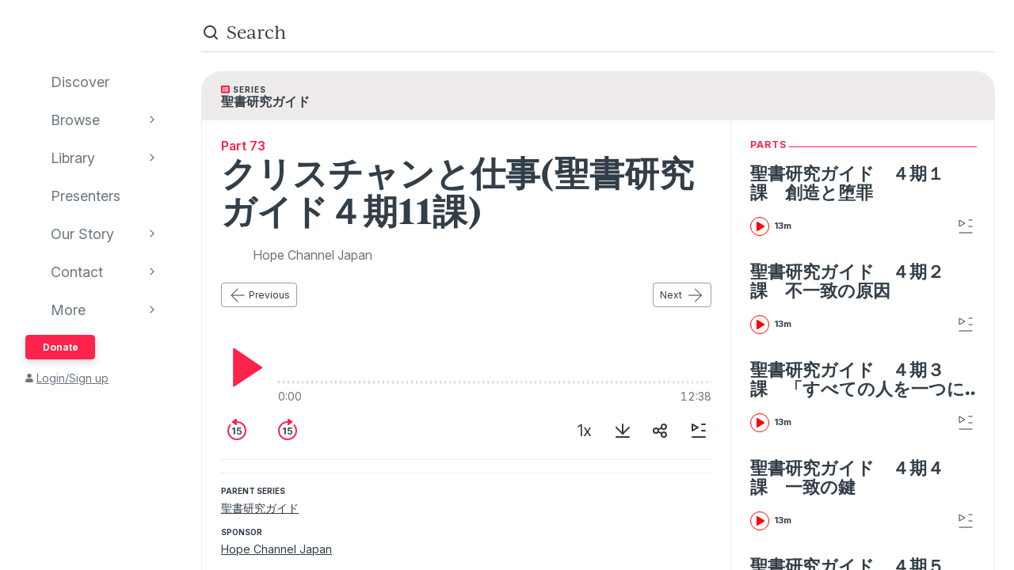

--- FILE ---
content_type: text/html; charset=utf-8
request_url: https://www.audioverse.org/ja/teachings/23041/11
body_size: 26174
content:
<!DOCTYPE html><html lang="ja"><head><meta charSet="utf-8"/><title>クリスチャンと仕事(聖書研究ガイド４期11課) | AudioVerse</title><link rel="canonical" href="https://www.audioverse.org/ja/teachings/23041/11"/><meta name="viewport" content="width=device-width, initial-scale=1, shrink-to-fit=no, viewport-fit=cover"/><meta name="theme-color" content="#efebeb"/><link rel="icon" href="/favicon.ico" sizes="any"/><link rel="icon" href="/favicon.svg" type="image/svg+xml"/><link rel="apple-touch-icon" href="/apple-touch-icon.png"/><meta name="apple-itunes-app" content="app-id=726998810, app-argument=avorg://recordings?id=23041"/><link href="https://ik.imagekit.io/audioverse/tr:w-1200,h-1200,c-at_max/persons/hope_channel.png?ik-s=c3a14217a4bd642008a5fc3bea51fa8ac26fe776" rel="image_src"/><meta property="og:title" content="クリスチャンと仕事(聖書研究ガイド４期11課)"/><meta property="og:description" content="Teaching by Hope Channel Japan"/><meta property="og:image" content="https://ik.imagekit.io/audioverse/tr:w-1200,h-1200,c-at_max/persons/hope_channel.png?ik-s=c3a14217a4bd642008a5fc3bea51fa8ac26fe776"/><meta name="next-head-count" content="13"/><link rel="preconnect" href="https://use.typekit.net" crossorigin /><link data-next-font="" rel="preconnect" href="/" crossorigin="anonymous"/><link rel="preload" href="/_next/static/css/44bc2d5e0bd8c07f.css" as="style"/><link rel="stylesheet" href="/_next/static/css/44bc2d5e0bd8c07f.css" data-n-g=""/><link rel="preload" href="/_next/static/css/0510a44b175272b9.css" as="style"/><link rel="stylesheet" href="/_next/static/css/0510a44b175272b9.css" data-n-p=""/><link rel="preload" href="/_next/static/css/034116337532a741.css" as="style"/><link rel="stylesheet" href="/_next/static/css/034116337532a741.css"/><link rel="preload" href="/_next/static/css/a9b9ddc536bbf617.css" as="style"/><link rel="stylesheet" href="/_next/static/css/a9b9ddc536bbf617.css"/><noscript data-n-css=""></noscript><script defer="" nomodule="" src="/_next/static/chunks/polyfills-42372ed130431b0a.js"></script><script defer="" src="/_next/static/chunks/1865.fdf4fd48733cd377.js"></script><script defer="" src="/_next/static/chunks/5295.e79d7fad5fe382d8.js"></script><script defer="" src="/_next/static/chunks/397.1c3a290f8424dab1.js"></script><script defer="" src="/_next/static/chunks/3052.d0932cdccc0859f8.js"></script><script src="/_next/static/chunks/webpack-5b2840db9bb520c3.js" defer=""></script><script src="/_next/static/chunks/framework-945b357d4a851f4b.js" defer=""></script><script src="/_next/static/chunks/main-33621aa1b1253e30.js" defer=""></script><script src="/_next/static/chunks/pages/_app-5906311b80321c73.js" defer=""></script><script src="/_next/static/chunks/8029-9e26c0e2b8266037.js" defer=""></script><script src="/_next/static/chunks/9196-f8f79187ef411ce1.js" defer=""></script><script src="/_next/static/chunks/9848-f1fa54da28c09df3.js" defer=""></script><script src="/_next/static/chunks/5531-bd21e2609ef28796.js" defer=""></script><script src="/_next/static/chunks/867-aa6817b0c03f739d.js" defer=""></script><script src="/_next/static/chunks/pages/%5Blanguage%5D/teachings/%5Bid%5D/%5B%5B...slug%5D%5D-4d9ba67d39be3ad6.js" defer=""></script><script src="/_next/static/-eYUSRS9R3DC_F1FEg-LS/_buildManifest.js" defer=""></script><script src="/_next/static/-eYUSRS9R3DC_F1FEg-LS/_ssgManifest.js" defer=""></script><style data-href="https://use.typekit.net/vgz0bjm.css">@import url("https://p.typekit.net/p.css?s=1&k=vgz0bjm&ht=tk&f=38001.38003.38005.38006&a=275793596&app=typekit&e=css");@font-face{font-family:"ivyjournal";src:url("https://use.typekit.net/af/1ed1fb/00000000000000007735c084/30/l?primer=7cdcb44be4a7db8877ffa5c0007b8dd865b3bbc383831fe2ea177f62257a9191&fvd=i7&v=3") format("woff2"),url("https://use.typekit.net/af/1ed1fb/00000000000000007735c084/30/d?primer=7cdcb44be4a7db8877ffa5c0007b8dd865b3bbc383831fe2ea177f62257a9191&fvd=i7&v=3") format("woff"),url("https://use.typekit.net/af/1ed1fb/00000000000000007735c084/30/a?primer=7cdcb44be4a7db8877ffa5c0007b8dd865b3bbc383831fe2ea177f62257a9191&fvd=i7&v=3") format("opentype");font-display:auto;font-style:italic;font-weight:700;font-stretch:normal}@font-face{font-family:"ivyjournal";src:url("https://use.typekit.net/af/329ac4/00000000000000007735c08c/30/l?primer=7cdcb44be4a7db8877ffa5c0007b8dd865b3bbc383831fe2ea177f62257a9191&fvd=i4&v=3") format("woff2"),url("https://use.typekit.net/af/329ac4/00000000000000007735c08c/30/d?primer=7cdcb44be4a7db8877ffa5c0007b8dd865b3bbc383831fe2ea177f62257a9191&fvd=i4&v=3") format("woff"),url("https://use.typekit.net/af/329ac4/00000000000000007735c08c/30/a?primer=7cdcb44be4a7db8877ffa5c0007b8dd865b3bbc383831fe2ea177f62257a9191&fvd=i4&v=3") format("opentype");font-display:auto;font-style:italic;font-weight:400;font-stretch:normal}@font-face{font-family:"ivyjournal";src:url("https://use.typekit.net/af/d983b3/00000000000000007735c094/30/l?primer=7cdcb44be4a7db8877ffa5c0007b8dd865b3bbc383831fe2ea177f62257a9191&fvd=n4&v=3") format("woff2"),url("https://use.typekit.net/af/d983b3/00000000000000007735c094/30/d?primer=7cdcb44be4a7db8877ffa5c0007b8dd865b3bbc383831fe2ea177f62257a9191&fvd=n4&v=3") format("woff"),url("https://use.typekit.net/af/d983b3/00000000000000007735c094/30/a?primer=7cdcb44be4a7db8877ffa5c0007b8dd865b3bbc383831fe2ea177f62257a9191&fvd=n4&v=3") format("opentype");font-display:auto;font-style:normal;font-weight:400;font-stretch:normal}@font-face{font-family:"ivyjournal";src:url("https://use.typekit.net/af/bc80d1/00000000000000007735c096/30/l?primer=7cdcb44be4a7db8877ffa5c0007b8dd865b3bbc383831fe2ea177f62257a9191&fvd=n7&v=3") format("woff2"),url("https://use.typekit.net/af/bc80d1/00000000000000007735c096/30/d?primer=7cdcb44be4a7db8877ffa5c0007b8dd865b3bbc383831fe2ea177f62257a9191&fvd=n7&v=3") format("woff"),url("https://use.typekit.net/af/bc80d1/00000000000000007735c096/30/a?primer=7cdcb44be4a7db8877ffa5c0007b8dd865b3bbc383831fe2ea177f62257a9191&fvd=n7&v=3") format("opentype");font-display:auto;font-style:normal;font-weight:700;font-stretch:normal}.tk-ivyjournal{font-family:"ivyjournal",sans-serif}</style></head><body><div id="__next"><div class="base_base__x0O2U"><script><!-- Font Awesome Free 5.15.4 by @fontawesome - https://fontawesome.com License - https://fontawesome.com/license/free (Icons: CC BY 4.0, Fonts: SIL OFL 1.1, Code: MIT License) --></script><div class="loadingIndicator_bar__dxsSk" data-testid="loading-indicator"><div></div></div><div class="andMiniplayer_videoOrigin__V92aE"><div><div data-vjs-player="true"><video class="video-js" playsinline="" data-testid="video-element" data-media-type="audio"></video></div></div></div><div class=""><div class="andNavigation_base__X6np2"><div class="mobileHeader_base__M6I8X undefined"><div class="mobileHeader_wrapper__WujXP"><div class="mobileHeader_title__xs47n"><header class="header_header__mdn7D"><h1><a class="header_link__7W5Gg" href="/ja"><span style="box-sizing:border-box;display:inline-block;overflow:hidden;width:initial;height:initial;background:none;opacity:1;border:0;margin:0;padding:0;position:relative;max-width:100%"><span style="box-sizing:border-box;display:block;width:initial;height:initial;background:none;opacity:1;border:0;margin:0;padding:0;max-width:100%"><img style="display:block;max-width:100%;width:initial;height:initial;background:none;opacity:1;border:0;margin:0;padding:0" alt="" aria-hidden="true" src="data:image/svg+xml,%3csvg%20xmlns=%27http://www.w3.org/2000/svg%27%20version=%271.1%27%20width=%27161%27%20height=%2723%27/%3e"/></span><img alt="AudioVerse" src="[data-uri]" decoding="async" data-nimg="intrinsic" style="position:absolute;top:0;left:0;bottom:0;right:0;box-sizing:border-box;padding:0;border:none;margin:auto;display:block;width:0;height:0;min-width:100%;max-width:100%;min-height:100%;max-height:100%"/><noscript><img alt="AudioVerse" loading="lazy" decoding="async" data-nimg="intrinsic" style="position:absolute;top:0;left:0;bottom:0;right:0;box-sizing:border-box;padding:0;border:none;margin:auto;display:block;width:0;height:0;min-width:100%;max-width:100%;min-height:100%;max-height:100%" srcSet="/img/logo.svg 1x, /img/logo.svg 2x" src="/img/logo.svg"/></noscript></span></a></h1></header><a class="button_base__ul8uQ button_super__ZCF79 mobileHeader_donate__dgPUp" href="/ja/give">Donate</a></div><div class="mobileHeader_subnav___RBmM"><div class="mininav_miniNav__0Rjfe mininav_compact__pnRPA mobileHeader_subnavItems__n29c1"><div class="mininav_button__UUPjd"><a href="/ja/discover">Discover</a></div><div class="mininav_button__UUPjd"><a href="/ja/discover/collections">Browse</a></div><div class="mininav_button__UUPjd"><a href="/ja/library">Library</a></div><div class="mininav_button__UUPjd"><a href="/ja/presenters">Presenters</a></div><div class="mininav_button__UUPjd"><a href="/ja/about/1">Our Story</a></div><div class="mininav_button__UUPjd"><a href="/ja/contact/general">Contact</a></div></div><button aria-label="more" class="mobileHeader_more___botR"><svg width="24" height="24" fill="none" xmlns="http://www.w3.org/2000/svg"><circle cx="5" cy="12" r="2" fill="currentColor"></circle><circle cx="12" cy="12" r="2" fill="currentColor"></circle><circle cx="19" cy="12" r="2" fill="currentColor"></circle></svg></button></div></div></div><div class="drawer_drawer__nMX6_"><div class="drawer_header__tKwHS"><header class="header_header__mdn7D"><h1><a class="header_link__7W5Gg" href="/ja"><span style="box-sizing:border-box;display:inline-block;overflow:hidden;width:initial;height:initial;background:none;opacity:1;border:0;margin:0;padding:0;position:relative;max-width:100%"><span style="box-sizing:border-box;display:block;width:initial;height:initial;background:none;opacity:1;border:0;margin:0;padding:0;max-width:100%"><img style="display:block;max-width:100%;width:initial;height:initial;background:none;opacity:1;border:0;margin:0;padding:0" alt="" aria-hidden="true" src="data:image/svg+xml,%3csvg%20xmlns=%27http://www.w3.org/2000/svg%27%20version=%271.1%27%20width=%27161%27%20height=%2723%27/%3e"/></span><img alt="AudioVerse" src="[data-uri]" decoding="async" data-nimg="intrinsic" style="position:absolute;top:0;left:0;bottom:0;right:0;box-sizing:border-box;padding:0;border:none;margin:auto;display:block;width:0;height:0;min-width:100%;max-width:100%;min-height:100%;max-height:100%"/><noscript><img alt="AudioVerse" loading="lazy" decoding="async" data-nimg="intrinsic" style="position:absolute;top:0;left:0;bottom:0;right:0;box-sizing:border-box;padding:0;border:none;margin:auto;display:block;width:0;height:0;min-width:100%;max-width:100%;min-height:100%;max-height:100%" srcSet="/img/logo.svg 1x, /img/logo.svg 2x" src="/img/logo.svg"/></noscript></span></a></h1></header></div><div class="drawer_navigation__8odRB"><header class="navigation_header__Mtomf"><div class="navigation_mobileHeader__c6Tvw"><div class="navigation_mobileRow__PlmXN"><header class="header_header__mdn7D"><h1><a class="header_link__7W5Gg" href="/ja"><span style="box-sizing:border-box;display:inline-block;overflow:hidden;width:initial;height:initial;background:none;opacity:1;border:0;margin:0;padding:0;position:relative;max-width:100%"><span style="box-sizing:border-box;display:block;width:initial;height:initial;background:none;opacity:1;border:0;margin:0;padding:0;max-width:100%"><img style="display:block;max-width:100%;width:initial;height:initial;background:none;opacity:1;border:0;margin:0;padding:0" alt="" aria-hidden="true" src="data:image/svg+xml,%3csvg%20xmlns=%27http://www.w3.org/2000/svg%27%20version=%271.1%27%20width=%27161%27%20height=%2723%27/%3e"/></span><img alt="AudioVerse" src="[data-uri]" decoding="async" data-nimg="intrinsic" style="position:absolute;top:0;left:0;bottom:0;right:0;box-sizing:border-box;padding:0;border:none;margin:auto;display:block;width:0;height:0;min-width:100%;max-width:100%;min-height:100%;max-height:100%"/><noscript><img alt="AudioVerse" loading="lazy" decoding="async" data-nimg="intrinsic" style="position:absolute;top:0;left:0;bottom:0;right:0;box-sizing:border-box;padding:0;border:none;margin:auto;display:block;width:0;height:0;min-width:100%;max-width:100%;min-height:100%;max-height:100%" srcSet="/img/logo.svg 1x, /img/logo.svg 2x" src="/img/logo.svg"/></noscript></span></a></h1></header><button class="circleButton_base__Z4LOw navigation_exitButton__cu51j hover-bg--darkened-cream" title="Exit" aria-label="Exit"><svg width="24" height="24" fill="none" xmlns="http://www.w3.org/2000/svg" class="baseColors_dark__sSo9O"><path d="M20.707 4.707a1 1 0 0 0-1.414-1.414zM3.293 19.293a1 1 0 1 0 1.414 1.414zm16-16-16 16 1.414 1.414 16-16z" fill="#323E48"></path><path d="M19.293 20.707a1 1 0 0 0 1.414-1.414zM4.707 3.293a1 1 0 1 0-1.414 1.414zm16 16-16-16-1.414 1.414 16 16z" fill="#323E48"></path></svg></button></div></div><div class="navigation_slider__YYeNg"><div class="navigation_sliderColumns__Sk_XL"><div><div class="navigation_mobileRow__PlmXN"><button type="button" class="button_base__ul8uQ button_secondary__duAP6 navigation_languageButton__bQfSH" aria-controls="languagesMenu"><svg width="24" height="24" fill="none" xmlns="http://www.w3.org/2000/svg" class="button_iconLeftOfText__FLOfJ"><path d="m12 20 4-10 4 10" stroke="#323E48" stroke-linecap="round" stroke-linejoin="round"></path><path stroke="#323E48" stroke-linecap="round" d="M13.5 17.5h5M9 6.5v-3M3.5 7h11M12 7c0 2.5-1.875 5.5-5 7"></path><path d="M11 14c-1.92-.922-3.368-2.41-4.2-4" stroke="#323E48" stroke-linecap="round"></path></svg>日本語<svg width="16" height="16" fill="none" xmlns="http://www.w3.org/2000/svg" class="button_iconRightOfText__EUYnu"><path d="M4.354 5.646a.5.5 0 1 0-.708.708zm8 .708a.5.5 0 0 0-.708-.708zM8 10l-.354.354a.5.5 0 0 0 .708 0zm3.646-4.354-4 4 .708.708 4-4zm-3.292 4-4-4-.708.708 4 4z" fill="currentColor"></path></svg></button><button type="button" class="button_base__ul8uQ button_secondary__duAP6 navigation_downloadButton__Ij3Yh" aria-controls="navigation-downloadApp"><svg width="24" height="24" fill="none" xmlns="http://www.w3.org/2000/svg" class="button_iconLeftOfText__FLOfJ"><rect x="7" y="3" width="10" height="18" rx="2" stroke="currentColor" stroke-linecap="round" stroke-linejoin="round"></rect><path d="M10.384 11.68a.5.5 0 0 0-.768.64zm4.048-1.428a.5.5 0 1 0-.864-.504zM11.667 14l-.384.32a.5.5 0 0 0 .816-.068zm1.901-4.252-2.333 4 .864.504 2.333-4zm-1.517 3.932-1.667-2-.768.64 1.667 2zM7 5a2 2 0 0 1 2-2h6a2 2 0 0 1 2 2v1H7zm10 14a2 2 0 0 1-2 2H9a2 2 0 0 1-2-2v-1h10z" fill="currentColor"></path></svg>Download App<svg width="16" height="16" fill="none" xmlns="http://www.w3.org/2000/svg" class="button_iconRightOfText__EUYnu"><path d="M4.354 5.646a.5.5 0 1 0-.708.708zm8 .708a.5.5 0 0 0-.708-.708zM8 10l-.354.354a.5.5 0 0 0 .708 0zm3.646-4.354-4 4 .708.708 4-4zm-3.292 4-4-4-.708.708 4 4z" fill="currentColor"></path></svg></button></div><ul><li><a class="navigation_navLink__32GEY" aria-current="false" href="/ja/discover"><div class="navigation_icon__jCLS_"></div><span class="navigation_label__3Vdli">Discover</span></a></li><li><a class="navigation_navLink__32GEY" aria-current="false" href="/ja/discover/collections"><div class="navigation_icon__jCLS_"></div><span class="navigation_label__3Vdli">Browse</span></a><span class="navigation_iconDisclosure__4_qTW"><svg width="16" height="16" fill="none" xmlns="http://www.w3.org/2000/svg"><path d="M4.354 5.646a.5.5 0 1 0-.708.708zm8 .708a.5.5 0 0 0-.708-.708zM8 10l-.354.354a.5.5 0 0 0 .708 0zm3.646-4.354-4 4 .708.708 4-4zm-3.292 4-4-4-.708.708 4 4z" fill="currentColor"></path></svg></span></li><li><a class="navigation_navLink__32GEY" aria-current="false" href="/ja/library"><div class="navigation_icon__jCLS_"></div><span class="navigation_label__3Vdli">Library</span></a><span class="navigation_iconDisclosure__4_qTW"><svg width="16" height="16" fill="none" xmlns="http://www.w3.org/2000/svg"><path d="M4.354 5.646a.5.5 0 1 0-.708.708zm8 .708a.5.5 0 0 0-.708-.708zM8 10l-.354.354a.5.5 0 0 0 .708 0zm3.646-4.354-4 4 .708.708 4-4zm-3.292 4-4-4-.708.708 4 4z" fill="currentColor"></path></svg></span></li><li><a class="navigation_navLink__32GEY" aria-current="false" href="/ja/presenters"><div class="navigation_icon__jCLS_"></div><span class="navigation_label__3Vdli">Presenters</span></a></li><li><a class="navigation_navLink__32GEY" aria-current="false" href="/ja/about/1"><div class="navigation_icon__jCLS_"></div><span class="navigation_label__3Vdli">Our Story</span></a><span class="navigation_iconDisclosure__4_qTW"><svg width="16" height="16" fill="none" xmlns="http://www.w3.org/2000/svg"><path d="M4.354 5.646a.5.5 0 1 0-.708.708zm8 .708a.5.5 0 0 0-.708-.708zM8 10l-.354.354a.5.5 0 0 0 .708 0zm3.646-4.354-4 4 .708.708 4-4zm-3.292 4-4-4-.708.708 4 4z" fill="currentColor"></path></svg></span></li><li><a class="navigation_navLink__32GEY" aria-current="false" href="/ja/contact/general"><div class="navigation_icon__jCLS_"></div><span class="navigation_label__3Vdli">Contact</span></a><span class="navigation_iconDisclosure__4_qTW"><svg width="16" height="16" fill="none" xmlns="http://www.w3.org/2000/svg"><path d="M4.354 5.646a.5.5 0 1 0-.708.708zm8 .708a.5.5 0 0 0-.708-.708zM8 10l-.354.354a.5.5 0 0 0 .708 0zm3.646-4.354-4 4 .708.708 4-4zm-3.292 4-4-4-.708.708 4 4z" fill="currentColor"></path></svg></span></li><li><a class="navigation_navLink__32GEY"><div class="navigation_icon__jCLS_"></div><span class="navigation_label__3Vdli">More</span></a><span class="navigation_iconDisclosure__4_qTW"><svg width="16" height="16" fill="none" xmlns="http://www.w3.org/2000/svg"><path d="M4.354 5.646a.5.5 0 1 0-.708.708zm8 .708a.5.5 0 0 0-.708-.708zM8 10l-.354.354a.5.5 0 0 0 .708 0zm3.646-4.354-4 4 .708.708 4-4zm-3.292 4-4-4-.708.708 4 4z" fill="currentColor"></path></svg></span></li></ul><a class="button_base__ul8uQ button_super__ZCF79 navigation_desktopDonate__sjPhU" href="/ja/give">Donate</a><div class="navigation_account__bvmZV"><a class="decorated" href="/ja/account/loginLanding?back=%2Fja%2Fteachings%2F23041%2F11"><span class="navigation_accountAvatar__XYo7n"><svg width="10" height="12" fill="none" xmlns="http://www.w3.org/2000/svg"><path d="M5 6.375c-.516 0-.967-.107-1.396-.365a2.43 2.43 0 0 1-.989-.989c-.258-.43-.365-.88-.365-1.396 0-.494.107-.945.365-1.375.237-.43.559-.752.989-1.01A2.8 2.8 0 0 1 5 .875a2.8 2.8 0 0 1 1.375.365c.43.258.752.58 1.01 1.01.236.43.365.88.365 1.375 0 .516-.129.967-.365 1.396-.258.43-.58.752-1.01.989-.43.258-.88.365-1.375.365m1.934.688c.515 0 .988.128 1.439.386.43.258.795.623 1.053 1.053.258.451.386.924.386 1.44v.902c0 .3-.107.537-.3.73a.97.97 0 0 1-.73.301H1.218c-.301 0-.537-.086-.73-.3-.216-.194-.301-.43-.301-.731V9.94c0-.515.128-.988.386-1.439a2.9 2.9 0 0 1 1.053-1.053 2.8 2.8 0 0 1 1.44-.386h.365c.494.236 1.01.343 1.568.343.537 0 1.053-.107 1.568-.343h.366Z" fill="currentColor"></path></svg></span>Login/Sign up</a></div></div><div aria-hidden="true" class=""><a class="navigation_backToMenu__bt3qB"><svg width="16" height="16" fill="none" xmlns="http://www.w3.org/2000/svg"><path d="M4.354 5.646a.5.5 0 1 0-.708.708zm8 .708a.5.5 0 0 0-.708-.708zM8 10l-.354.354a.5.5 0 0 0 .708 0zm3.646-4.354-4 4 .708.708 4-4zm-3.292 4-4-4-.708.708 4 4z" fill="currentColor"></path></svg><h6 class="headingBase_base__V4a6U headingBase_sans__5KGdZ headingBase_unpadded__qfutj heading6_uppercase__PDaXf">Back to Menu</h6></a><h3 class="headingBase_base__V4a6U headingBase_sans__5KGdZ heading3_sans__WaG0V navigation_submenuHeading__621eS"></h3><ul class="navigation_submenuItems__kz3jP"></ul></div></div></div></header></div></div><div class="andNavigation_content__T8nfM"><div class="searchBar_base___aeRJ searchBar_inactive___yJyB andNavigation_search__HUyqf"><div class="searchBar_input__M7lwW"><svg width="24" height="24" fill="none" xmlns="http://www.w3.org/2000/svg"><circle cx="11" cy="11" r="7" stroke="currentColor" stroke-width="2"></circle><path d="m16 16 4 4" stroke="currentColor" stroke-width="2" stroke-linecap="round"></path></svg><input id="searchInput" type="search" autoComplete="off" aria-label="search" placeholder="Search" value=""/></div><button class="searchBar_cancel__u5qb2">Cancel</button><div class="mininav_miniNav__0Rjfe searchBar_filters__k6Sgf mininav_light__0mFpH"><button class="mininav_button__UUPjd">All</button><button class="mininav_button__UUPjd">Presenters</button><button class="mininav_button__UUPjd mininav_miniNavActive__ZzwaW">Teachings</button><button class="mininav_button__UUPjd">Series</button><button class="mininav_button__UUPjd">Bible</button><button class="mininav_button__UUPjd">Audiobooks</button><button class="mininav_button__UUPjd">EGW</button><button class="mininav_button__UUPjd">Sponsors</button><button class="mininav_button__UUPjd">Conferences</button><button class="mininav_button__UUPjd">Music</button><button class="mininav_button__UUPjd">Stories</button></div></div><div class="tease_tease__Zzw7m tease_fullBleed__a4f_8 recording_base__hZZar recording_SERMON__lOpo3"><a class="recording_hat__ctcik" href="/ja/series/1556/-"><div class="typeLockup_container__wL0PB typeLockup_unpadded__hVhiW"><svg width="11" height="10" fill="none" xmlns="http://www.w3.org/2000/svg" class="baseColors_red__aRbFy"><path d="M9.969 9.688a.97.97 0 0 0 .73-.301.99.99 0 0 0 .301-.73V1.093c0-.28-.107-.516-.3-.73-.216-.194-.452-.301-.731-.301H1.03c-.3 0-.537.107-.73.3a.97.97 0 0 0-.301.73v7.563c0 .301.086.537.3.73.194.216.43.302.731.302h8.94ZM2.75 1.952c.236 0 .43.086.602.258a.81.81 0 0 1 .257.602.83.83 0 0 1-.257.623.8.8 0 0 1-.602.236c-.258 0-.451-.065-.623-.236-.172-.172-.236-.366-.236-.623 0-.237.064-.43.236-.602a.83.83 0 0 1 .623-.258m0 2.063c.236 0 .43.086.602.257a.81.81 0 0 1 .257.602.83.83 0 0 1-.257.623.8.8 0 0 1-.602.236c-.258 0-.451-.064-.623-.236s-.236-.365-.236-.623c0-.236.064-.43.236-.602a.83.83 0 0 1 .623-.257m0 2.062c.236 0 .43.086.602.258a.81.81 0 0 1 .257.601.83.83 0 0 1-.257.624.8.8 0 0 1-.602.236c-.258 0-.451-.065-.623-.236-.172-.172-.236-.366-.236-.623 0-.237.064-.43.236-.602a.83.83 0 0 1 .623-.258m6.188-2.922c0 .086-.043.15-.086.194a.24.24 0 0 1-.172.064H4.383q-.129 0-.194-.064-.064-.065-.064-.194V2.47c0-.065.021-.13.064-.172a.27.27 0 0 1 .194-.086H8.68c.064 0 .129.043.172.086s.085.107.085.172v.687Zm0 2.063c0 .086-.043.15-.086.193a.24.24 0 0 1-.172.065H4.383q-.129 0-.194-.065-.064-.064-.064-.193V4.53c0-.064.021-.129.064-.172a.27.27 0 0 1 .194-.086H8.68c.064 0 .129.043.172.086s.085.108.085.172zm0 2.062c0 .086-.043.15-.086.194a.24.24 0 0 1-.172.064H4.383q-.129 0-.194-.064-.064-.065-.064-.194v-.687c0-.065.021-.13.064-.172a.27.27 0 0 1 .194-.086H8.68c.064 0 .129.043.172.086s.085.107.085.172z" fill="#FF224A"></path></svg><h6 class="headingBase_base__V4a6U headingBase_sans__5KGdZ headingBase_unpadded__qfutj heading6_loose__l0WYV heading6_uppercase__PDaXf baseColors_dark__sSo9O">Series</h6></div><h4 class="">聖書研究ガイド</h4></a><div class="recording_content__4bEsS"><div class="recording_main__S6dRG"><div><span class="recording_part__eYFYJ">Part 73</span><h1 class="headingBase_base__V4a6U">クリスチャンと仕事(聖書研究ガイド４期11課)</h1><ul class="recording_speakers__3jmVS"><li><a class="namedAvatar_container__7kGOB baseColors_midTone__wh6NQ namedAvatar_link__wxaQQ" href="/ja/presenters/1854/hope-channel-japan"><span style="box-sizing:border-box;display:inline-block;overflow:hidden;width:initial;height:initial;background:none;opacity:1;border:0;margin:0;padding:0;position:relative;max-width:100%"><span style="box-sizing:border-box;display:block;width:initial;height:initial;background:none;opacity:1;border:0;margin:0;padding:0;max-width:100%"><img style="display:block;max-width:100%;width:initial;height:initial;background:none;opacity:1;border:0;margin:0;padding:0" alt="" aria-hidden="true" src="data:image/svg+xml,%3csvg%20xmlns=%27http://www.w3.org/2000/svg%27%20version=%271.1%27%20width=%2732%27%20height=%2732%27/%3e"/></span><img alt="Hope Channel Japan" src="[data-uri]" decoding="async" data-nimg="intrinsic" class="roundImage_base__fRdQp" style="position:absolute;top:0;left:0;bottom:0;right:0;box-sizing:border-box;padding:0;border:none;margin:auto;display:block;width:0;height:0;min-width:100%;max-width:100%;min-height:100%;max-height:100%"/><noscript><img alt="Hope Channel Japan" loading="lazy" decoding="async" data-nimg="intrinsic" style="position:absolute;top:0;left:0;bottom:0;right:0;box-sizing:border-box;padding:0;border:none;margin:auto;display:block;width:0;height:0;min-width:100%;max-width:100%;min-height:100%;max-height:100%" class="roundImage_base__fRdQp" src="https://ik.imagekit.io/audioverse/tr:w-128,h-128,c-maintain_ratio/persons/hope_channel.png?ik-s=baa86f73b83c82656057e691317bf9aecaf62369"/></noscript></span><div class="namedAvatar_title__RbJt_ namedAvatar_titleWithImage__uu_VV">Hope Channel Japan</div></a></li></ul></div><div class="sequenceNav_sequenceNav__1zbbQ"><a class="button_base__ul8uQ button_secondary__duAP6" href="/ja/teachings/23004/10"><svg width="24" height="24" fill="none" xmlns="http://www.w3.org/2000/svg" class="button_iconLeftOfText__FLOfJ"><rect x="4" y="11.5" width="16.5" height="1" rx="0.5" fill="currentColor"></rect><path d="M12.354 4.354a.5.5 0 0 0-.708-.708zm-.708 16a.5.5 0 0 0 .708-.708zM4 12l-.354-.354a.5.5 0 0 0 0 .708zm8.354 7.646-8-8-.708.708 8 8zm-8-7.292 8-8-.708-.708-8 8z" fill="currentColor"></path></svg>Previous</a><a class="button_base__ul8uQ button_secondary__duAP6" href="/ja/teachings/23080/12">Next<svg width="24" height="24" fill="none" xmlns="http://www.w3.org/2000/svg" class="button_iconRightOfText__EUYnu"><rect x="20.5" y="12.5" width="16.5" height="1" rx="0.5" transform="rotate(-180 20.5 12.5)" fill="currentColor"></rect><path d="M12.146 19.646a.5.5 0 0 0 .708.708zm.708-16a.5.5 0 0 0-.708.708zM20.5 12l.354.354a.5.5 0 0 0 0-.708zm-8.354-7.646 8 8 .708-.708-8-8zm8 7.292-8 8 .708.708 8-8z" fill="currentColor"></path></svg></a></div><div data-testid="23041" aria-label="player"><div class="player_controls__asoEz"><button class="circleButton_base__Z4LOw buttonPlay_base___SpYc buttonPlay_large__e2hwI player_play__SVRJs hover-bg--darkened-white" title="play" aria-label="play"><svg width="56" height="56" fill="none" xmlns="http://www.w3.org/2000/svg" class="baseColors_red__aRbFy"><path d="M15.2 51.345V4.682a1 1 0 0 1 1.56-.828l34.997 23.642a1 1 0 0 1-.01 1.664L16.75 52.18a1 1 0 0 1-1.55-.835" fill="currentColor"></path></svg></button><div class="player_controlGrow__erORe"><div class="player_waves__pJAap" style="--progress:0%;--buffered:0%"><input type="range" aria-label="progress" step="0.0001" value="0"/></div><div class="playbackTimes_base__MbOjn"><span>0:00</span><span>12:38</span></div></div></div><div class="player_buttons__KGbzR"><div class="player_leftButtons___WCcU"><button class="circleButton_base__Z4LOw buttonNudge_base__vLOEd hover-bg--darkened-white" title="back 15 seconds" aria-label="back 15 seconds"><svg width="32" height="32" fill="none" xmlns="http://www.w3.org/2000/svg" class="baseColors_red__aRbFy"><path fill-rule="evenodd" clip-rule="evenodd" d="M8.258 9.67c.35-.427.354-1.058-.036-1.448s-1.027-.393-1.384.028A11.95 11.95 0 0 0 4 16c0 6.627 5.373 12 12 12s12-5.373 12-12S22.627 4 16 4q-.95.001-1.86.143c-.747.116-.98 1.017-.446 1.551l.102.102c.232.232.565.332.891.29Q15.332 6 16 6c5.523 0 10 4.477 10 10s-4.477 10-10 10S6 21.523 6 16a9.96 9.96 0 0 1 2.258-6.33" fill="currentColor"></path><path d="M13.646 12.073H12.14l-2.169 1.393v1.45l2.042-1.305h.05V20.8h1.582zm5.25 8.846c1.845 0 3.132-1.253 3.132-2.987 0-1.679-1.168-2.89-2.753-2.89-.707 0-1.334.282-1.658.666h-.05l.25-2.314h3.755v-1.321h-5.063l-.456 4.5 1.428.234c.294-.324.848-.541 1.372-.537.959.005 1.65.712 1.645 1.7.004.976-.67 1.671-1.602 1.671-.789 0-1.424-.499-1.479-1.214h-1.534c.043 1.448 1.308 2.492 3.013 2.492"></path><path d="M16 1.928v6.114a1 1 0 0 1-1.586.81l-4.28-3.098a1 1 0 0 1 .01-1.627l4.28-3.016A1 1 0 0 1 16 1.928" fill="currentColor"></path></svg></button><button class="circleButton_base__Z4LOw buttonNudge_base__vLOEd hover-bg--darkened-white" title="forward 15 seconds" aria-label="forward 15 seconds"><svg width="32" height="32" fill="none" xmlns="http://www.w3.org/2000/svg" class="baseColors_red__aRbFy"><path d="M13.646 12.073H12.14l-2.169 1.393v1.45l2.042-1.305h.05V20.8h1.582zm5.25 8.846c1.845 0 3.132-1.253 3.132-2.987 0-1.679-1.168-2.89-2.753-2.89-.707 0-1.334.282-1.658.666h-.05l.25-2.314h3.755v-1.321h-5.063l-.456 4.5 1.428.234c.294-.324.848-.541 1.372-.537.959.005 1.65.712 1.645 1.7.004.976-.67 1.671-1.602 1.671-.789 0-1.424-.499-1.479-1.214h-1.534c.043 1.448 1.308 2.492 3.013 2.492"></path><path fill-rule="evenodd" clip-rule="evenodd" d="M23.742 9.67c-.35-.427-.354-1.058.036-1.448s1.027-.393 1.384.028A11.95 11.95 0 0 1 28 16c0 6.627-5.373 12-12 12S4 22.627 4 16 9.373 4 16 4q.95.001 1.86.143c.747.116.98 1.017.446 1.551l-.102.102a1.06 1.06 0 0 1-.891.29A10 10 0 0 0 16 6C10.477 6 6 10.477 6 16s4.477 10 10 10 10-4.477 10-10a9.96 9.96 0 0 0-2.258-6.33" fill="currentColor"></path><path d="M16 1.928v6.114a1 1 0 0 0 1.586.81l4.28-3.098a1 1 0 0 0-.01-1.627l-4.28-3.016A1 1 0 0 0 16 1.928" fill="currentColor"></path></svg></button></div><div class="player_rightButtons__CNDoH"><button class="circleButton_base__Z4LOw buttonSpeed_base__7yIRI hover-bg--darkened-white"><div class="buttonSpeed_speed__H6hyD">1x</div></button><div class="buttonDownloadBlank_wrapper__UPaN5"><button class="circleButton_base__Z4LOw hover-bg--darkened-white" title="downloads" data-testid="guest-download-button" aria-label="downloads"><svg width="24" height="24" fill="none" xmlns="http://www.w3.org/2000/svg" class="baseColors_dark__sSo9O"><rect x="3" y="19" width="18" height="2" rx="1" fill="currentColor"></rect><rect x="11" y="17" width="14" height="2" rx="1" transform="rotate(-90 11 17)" fill="currentColor"></rect><path d="M4.707 7.293a1 1 0 0 0-1.414 1.414zm16 1.414a1 1 0 0 0-1.414-1.414zM12 16l-.707.707a1 1 0 0 0 1.414 0zm7.293-8.707-8 8 1.414 1.414 8-8zm-6.586 8-8-8-1.414 1.414 8 8z" fill="currentColor"></path></svg></button></div><button class="circleButton_base__Z4LOw hover-bg--darkened-white" title="share" aria-label="share" aria-controls="shareMenu"><svg width="24" height="24" fill="none" xmlns="http://www.w3.org/2000/svg" class="baseColors_dark__sSo9O"><path d="M13.447 9.394a1 1 0 1 0-.894-1.788zm-.894 7a1 1 0 1 0 .894-1.788zm-3.106-5 4-2-.894-1.788-4 2zm4 3.212-4-2-.894 1.788 4 2z" fill="currentColor"></path><circle cx="6" cy="12" r="3" stroke="currentColor" stroke-width="2"></circle><circle cx="16" cy="7" r="3" stroke="currentColor" stroke-width="2"></circle><circle cx="16" cy="17" r="3" stroke="currentColor" stroke-width="2"></circle></svg></button><button class="circleButton_base__Z4LOw buttonAddToPlaylist_add__Wzin_ hover-bg--darkened-white" title="Add to playlist" aria-label="Add to playlist"><svg width="24" height="24" fill="none" xmlns="http://www.w3.org/2000/svg" class="baseColors_dark__sSo9O"><rect x="15" y="3" width="6" height="2" rx="1" fill="currentColor"></rect><path d="M11 8 4 4v8z" stroke="currentColor" stroke-width="2" stroke-linejoin="round"></path><rect x="15" y="11" width="6" height="2" rx="1" fill="currentColor"></rect><rect x="3" y="19" width="18" height="2" rx="1" fill="currentColor"></rect></svg></button></div></div></div><div class="horizontalRule_base__9bzu3 baseColors_borderColor-cream__KnT2w"></div><div aria-label="metadata"><div class="horizontalRule_base__9bzu3 baseColors_borderColor-cream__KnT2w"></div><dl class="definitionList_dl__C7GW4 baseColors_dark__sSo9O"><dt class="definitionList_dt__a_Tho"><h6 class="headingBase_base__V4a6U headingBase_sans__5KGdZ headingBase_unpadded__qfutj heading6_uppercase__PDaXf">Parent Series</h6></dt><dd class="definitionList_dd__oqdYA"><p><a class="decorated" href="/ja/series/1556/-">聖書研究ガイド</a></p></dd><dt class="definitionList_dt__a_Tho"><h6 class="headingBase_base__V4a6U headingBase_sans__5KGdZ headingBase_unpadded__qfutj heading6_uppercase__PDaXf">Sponsor</h6></dt><dd class="definitionList_dd__oqdYA"><p><a class="decorated" href="/ja/sponsors/421/hope-channel-japan">Hope Channel Japan</a></p></dd><dt class="definitionList_dt__a_Tho"><h6 class="headingBase_base__V4a6U headingBase_sans__5KGdZ headingBase_unpadded__qfutj heading6_uppercase__PDaXf">Recorded</h6></dt><dd class="definitionList_dd__oqdYA"><p>December 4, 2020, 2:15 PM</p></dd></dl><div class="horizontalRule_base__9bzu3 baseColors_borderColor-cream__KnT2w"></div><div class="copyrightInfo_text__ME_Iv"><span>Copyright ⓒ2020 Hope Channel Japan.</span><br/><div><p>Free sharing permitted under the Creative Commons&nbsp;<a rel="license" href="http://creativecommons.org/licenses/by-nc-nd/3.0/us/">BY-NC-ND 3.0 (US)</a>&nbsp;license.</p></div><div>The ideas in this recording are those of its contributors and may not necessarily reflect the views of AudioVerse.</div></div></div></div><div class="recording_series__tZ2Zy" aria-label="series list"><div class="recording_seriesScroller__9gPPy"><div><h5 class="lineHeading_heading__knIMd recording_seriesHeading__MdF6i lineHeading_small__JG36E">Parts</h5><ol class="recording_seriesItems__e21wx"><li class="recording_item__hH4na"><div class="teaseRecording_container__nhD8I"><a class="teaseRecording_content__vg000 teaseRecording_unpadded__ZhUqa" href="/ja/teachings/18756/-"><div class="teaseRecording_title__ohyMh"><h2 class="headingBase_base__V4a6U">聖書研究ガイド　４期１課　創造と堕罪</h2></div><div class="teaseRecording_presenters__I9syY"></div><div class="teaseRecording_flexGrow__7_XRD"><div class="teaseRecording_details__zwzfc teaseRecording_detailsWithLike___JFqp"><div class="buttonPlayCircle_rowUnpadded__vdo_s"><button class="buttonPlayCircle_play__JehUg" aria-label="play"><svg width="24" height="24" fill="none" xmlns="http://www.w3.org/2000/svg" color="red"><path d="M9 17V7l8 5z" fill="currentColor" stroke="currentColor" stroke-width="2" stroke-linejoin="round"></path><circle cx="12" cy="12" r="11.5" stroke="currentColor"></circle></svg></button><h6 class="headingBase_base__V4a6U heading6_large__DOgPi buttonPlayCircle_duration__Ni0Q1">13m</h6></div></div></div></a><div class="teaseRecording_playlist__dyNsD teaseRecording_playlistUnpadded__45f4D"><button class="circleButton_base__Z4LOw buttonAddToPlaylist_add__Wzin_ hover-bg--darkened-white" title="Add to playlist" aria-label="Add to playlist"><svg width="24" height="24" fill="none" xmlns="http://www.w3.org/2000/svg" class="baseColors_dark__sSo9O"><rect x="15.5" y="3.5" width="5" height="1" rx="0.5" fill="currentColor"></rect><path d="M11 8 4 4v8z" stroke="currentColor" stroke-linejoin="round"></path><rect x="15.5" y="11.5" width="5" height="1" rx="0.5" fill="currentColor"></rect><rect x="3.5" y="19.5" width="17" height="1" rx="0.5" fill="currentColor"></rect></svg></button></div></div></li><li class="recording_item__hH4na"><div class="teaseRecording_container__nhD8I"><a class="teaseRecording_content__vg000 teaseRecording_unpadded__ZhUqa" href="/ja/teachings/18757/-"><div class="teaseRecording_title__ohyMh"><h2 class="headingBase_base__V4a6U">聖書研究ガイド　４期２課　不一致の原因</h2></div><div class="teaseRecording_presenters__I9syY"></div><div class="teaseRecording_flexGrow__7_XRD"><div class="teaseRecording_details__zwzfc teaseRecording_detailsWithLike___JFqp"><div class="buttonPlayCircle_rowUnpadded__vdo_s"><button class="buttonPlayCircle_play__JehUg" aria-label="play"><svg width="24" height="24" fill="none" xmlns="http://www.w3.org/2000/svg" color="red"><path d="M9 17V7l8 5z" fill="currentColor" stroke="currentColor" stroke-width="2" stroke-linejoin="round"></path><circle cx="12" cy="12" r="11.5" stroke="currentColor"></circle></svg></button><h6 class="headingBase_base__V4a6U heading6_large__DOgPi buttonPlayCircle_duration__Ni0Q1">13m</h6></div></div></div></a><div class="teaseRecording_playlist__dyNsD teaseRecording_playlistUnpadded__45f4D"><button class="circleButton_base__Z4LOw buttonAddToPlaylist_add__Wzin_ hover-bg--darkened-white" title="Add to playlist" aria-label="Add to playlist"><svg width="24" height="24" fill="none" xmlns="http://www.w3.org/2000/svg" class="baseColors_dark__sSo9O"><rect x="15.5" y="3.5" width="5" height="1" rx="0.5" fill="currentColor"></rect><path d="M11 8 4 4v8z" stroke="currentColor" stroke-linejoin="round"></path><rect x="15.5" y="11.5" width="5" height="1" rx="0.5" fill="currentColor"></rect><rect x="3.5" y="19.5" width="17" height="1" rx="0.5" fill="currentColor"></rect></svg></button></div></div></li><li class="recording_item__hH4na"><div class="teaseRecording_container__nhD8I"><a class="teaseRecording_content__vg000 teaseRecording_unpadded__ZhUqa" href="/ja/teachings/18758/-"><div class="teaseRecording_title__ohyMh"><h2 class="headingBase_base__V4a6U">聖書研究ガイド　４期３課　「すべての人を一つにしてください」</h2></div><div class="teaseRecording_presenters__I9syY"></div><div class="teaseRecording_flexGrow__7_XRD"><div class="teaseRecording_details__zwzfc teaseRecording_detailsWithLike___JFqp"><div class="buttonPlayCircle_rowUnpadded__vdo_s"><button class="buttonPlayCircle_play__JehUg" aria-label="play"><svg width="24" height="24" fill="none" xmlns="http://www.w3.org/2000/svg" color="red"><path d="M9 17V7l8 5z" fill="currentColor" stroke="currentColor" stroke-width="2" stroke-linejoin="round"></path><circle cx="12" cy="12" r="11.5" stroke="currentColor"></circle></svg></button><h6 class="headingBase_base__V4a6U heading6_large__DOgPi buttonPlayCircle_duration__Ni0Q1">13m</h6></div></div></div></a><div class="teaseRecording_playlist__dyNsD teaseRecording_playlistUnpadded__45f4D"><button class="circleButton_base__Z4LOw buttonAddToPlaylist_add__Wzin_ hover-bg--darkened-white" title="Add to playlist" aria-label="Add to playlist"><svg width="24" height="24" fill="none" xmlns="http://www.w3.org/2000/svg" class="baseColors_dark__sSo9O"><rect x="15.5" y="3.5" width="5" height="1" rx="0.5" fill="currentColor"></rect><path d="M11 8 4 4v8z" stroke="currentColor" stroke-linejoin="round"></path><rect x="15.5" y="11.5" width="5" height="1" rx="0.5" fill="currentColor"></rect><rect x="3.5" y="19.5" width="17" height="1" rx="0.5" fill="currentColor"></rect></svg></button></div></div></li><li class="recording_item__hH4na"><div class="teaseRecording_container__nhD8I"><a class="teaseRecording_content__vg000 teaseRecording_unpadded__ZhUqa" href="/ja/teachings/18759/-"><div class="teaseRecording_title__ohyMh"><h2 class="headingBase_base__V4a6U">聖書研究ガイド　４期４課　一致の鍵</h2></div><div class="teaseRecording_presenters__I9syY"></div><div class="teaseRecording_flexGrow__7_XRD"><div class="teaseRecording_details__zwzfc teaseRecording_detailsWithLike___JFqp"><div class="buttonPlayCircle_rowUnpadded__vdo_s"><button class="buttonPlayCircle_play__JehUg" aria-label="play"><svg width="24" height="24" fill="none" xmlns="http://www.w3.org/2000/svg" color="red"><path d="M9 17V7l8 5z" fill="currentColor" stroke="currentColor" stroke-width="2" stroke-linejoin="round"></path><circle cx="12" cy="12" r="11.5" stroke="currentColor"></circle></svg></button><h6 class="headingBase_base__V4a6U heading6_large__DOgPi buttonPlayCircle_duration__Ni0Q1">13m</h6></div></div></div></a><div class="teaseRecording_playlist__dyNsD teaseRecording_playlistUnpadded__45f4D"><button class="circleButton_base__Z4LOw buttonAddToPlaylist_add__Wzin_ hover-bg--darkened-white" title="Add to playlist" aria-label="Add to playlist"><svg width="24" height="24" fill="none" xmlns="http://www.w3.org/2000/svg" class="baseColors_dark__sSo9O"><rect x="15.5" y="3.5" width="5" height="1" rx="0.5" fill="currentColor"></rect><path d="M11 8 4 4v8z" stroke="currentColor" stroke-linejoin="round"></path><rect x="15.5" y="11.5" width="5" height="1" rx="0.5" fill="currentColor"></rect><rect x="3.5" y="19.5" width="17" height="1" rx="0.5" fill="currentColor"></rect></svg></button></div></div></li><li class="recording_item__hH4na"><div class="teaseRecording_container__nhD8I"><a class="teaseRecording_content__vg000 teaseRecording_unpadded__ZhUqa" href="/ja/teachings/18806/-"><div class="teaseRecording_title__ohyMh"><h2 class="headingBase_base__V4a6U">聖書研究ガイド　４期５課　初代教会における一致の体験</h2></div><div class="teaseRecording_presenters__I9syY"></div><div class="teaseRecording_flexGrow__7_XRD"><div class="teaseRecording_details__zwzfc teaseRecording_detailsWithLike___JFqp"><div class="buttonPlayCircle_rowUnpadded__vdo_s"><button class="buttonPlayCircle_play__JehUg" aria-label="play"><svg width="24" height="24" fill="none" xmlns="http://www.w3.org/2000/svg" color="red"><path d="M9 17V7l8 5z" fill="currentColor" stroke="currentColor" stroke-width="2" stroke-linejoin="round"></path><circle cx="12" cy="12" r="11.5" stroke="currentColor"></circle></svg></button><h6 class="headingBase_base__V4a6U heading6_large__DOgPi buttonPlayCircle_duration__Ni0Q1">14m</h6></div></div></div></a><div class="teaseRecording_playlist__dyNsD teaseRecording_playlistUnpadded__45f4D"><button class="circleButton_base__Z4LOw buttonAddToPlaylist_add__Wzin_ hover-bg--darkened-white" title="Add to playlist" aria-label="Add to playlist"><svg width="24" height="24" fill="none" xmlns="http://www.w3.org/2000/svg" class="baseColors_dark__sSo9O"><rect x="15.5" y="3.5" width="5" height="1" rx="0.5" fill="currentColor"></rect><path d="M11 8 4 4v8z" stroke="currentColor" stroke-linejoin="round"></path><rect x="15.5" y="11.5" width="5" height="1" rx="0.5" fill="currentColor"></rect><rect x="3.5" y="19.5" width="17" height="1" rx="0.5" fill="currentColor"></rect></svg></button></div></div></li><li class="recording_item__hH4na"><div class="teaseRecording_container__nhD8I"><a class="teaseRecording_content__vg000 teaseRecording_unpadded__ZhUqa" href="/ja/teachings/18840/-"><div class="teaseRecording_title__ohyMh"><h2 class="headingBase_base__V4a6U">聖書研究ガイド　４期６課　一致のたとえ</h2></div><div class="teaseRecording_presenters__I9syY"></div><div class="teaseRecording_flexGrow__7_XRD"><div class="teaseRecording_details__zwzfc teaseRecording_detailsWithLike___JFqp"><div class="buttonPlayCircle_rowUnpadded__vdo_s"><button class="buttonPlayCircle_play__JehUg" aria-label="play"><svg width="24" height="24" fill="none" xmlns="http://www.w3.org/2000/svg" color="red"><path d="M9 17V7l8 5z" fill="currentColor" stroke="currentColor" stroke-width="2" stroke-linejoin="round"></path><circle cx="12" cy="12" r="11.5" stroke="currentColor"></circle></svg></button><h6 class="headingBase_base__V4a6U heading6_large__DOgPi buttonPlayCircle_duration__Ni0Q1">14m</h6></div></div></div></a><div class="teaseRecording_playlist__dyNsD teaseRecording_playlistUnpadded__45f4D"><button class="circleButton_base__Z4LOw buttonAddToPlaylist_add__Wzin_ hover-bg--darkened-white" title="Add to playlist" aria-label="Add to playlist"><svg width="24" height="24" fill="none" xmlns="http://www.w3.org/2000/svg" class="baseColors_dark__sSo9O"><rect x="15.5" y="3.5" width="5" height="1" rx="0.5" fill="currentColor"></rect><path d="M11 8 4 4v8z" stroke="currentColor" stroke-linejoin="round"></path><rect x="15.5" y="11.5" width="5" height="1" rx="0.5" fill="currentColor"></rect><rect x="3.5" y="19.5" width="17" height="1" rx="0.5" fill="currentColor"></rect></svg></button></div></div></li><li class="recording_item__hH4na"><div class="teaseRecording_container__nhD8I"><a class="teaseRecording_content__vg000 teaseRecording_unpadded__ZhUqa" href="/ja/teachings/20290/-"><div class="teaseRecording_title__ohyMh"><h2 class="headingBase_base__V4a6U">聖書研究ガイド３期７課　イエスと困窮している人たち</h2></div><div class="teaseRecording_presenters__I9syY"><div role="button" class="linkButton_isOptionalLink__7MyNL namedAvatar_container__7kGOB baseColors_midTone__wh6NQ namedAvatar_link__wxaQQ"><span style="box-sizing:border-box;display:inline-block;overflow:hidden;width:initial;height:initial;background:none;opacity:1;border:0;margin:0;padding:0;position:relative;max-width:100%"><span style="box-sizing:border-box;display:block;width:initial;height:initial;background:none;opacity:1;border:0;margin:0;padding:0;max-width:100%"><img style="display:block;max-width:100%;width:initial;height:initial;background:none;opacity:1;border:0;margin:0;padding:0" alt="" aria-hidden="true" src="data:image/svg+xml,%3csvg%20xmlns=%27http://www.w3.org/2000/svg%27%20version=%271.1%27%20width=%2732%27%20height=%2732%27/%3e"/></span><img alt="Hope Channel Japan" src="[data-uri]" decoding="async" data-nimg="intrinsic" class="roundImage_base__fRdQp" style="position:absolute;top:0;left:0;bottom:0;right:0;box-sizing:border-box;padding:0;border:none;margin:auto;display:block;width:0;height:0;min-width:100%;max-width:100%;min-height:100%;max-height:100%"/><noscript><img alt="Hope Channel Japan" loading="lazy" decoding="async" data-nimg="intrinsic" style="position:absolute;top:0;left:0;bottom:0;right:0;box-sizing:border-box;padding:0;border:none;margin:auto;display:block;width:0;height:0;min-width:100%;max-width:100%;min-height:100%;max-height:100%" class="roundImage_base__fRdQp" src="https://ik.imagekit.io/audioverse/tr:w-128,h-128,c-maintain_ratio/persons/hope_channel.png?ik-s=baa86f73b83c82656057e691317bf9aecaf62369"/></noscript></span><div class="namedAvatar_title__RbJt_ namedAvatar_titleWithImage__uu_VV">Hope Channel Japan</div></div></div><div class="teaseRecording_flexGrow__7_XRD"><div class="teaseRecording_details__zwzfc teaseRecording_detailsWithLike___JFqp"><div class="buttonPlayCircle_rowUnpadded__vdo_s"><button class="buttonPlayCircle_play__JehUg" aria-label="play"><svg width="24" height="24" fill="none" xmlns="http://www.w3.org/2000/svg" color="red"><path d="M9 17V7l8 5z" fill="currentColor" stroke="currentColor" stroke-width="2" stroke-linejoin="round"></path><circle cx="12" cy="12" r="11.5" stroke="currentColor"></circle></svg></button><h6 class="headingBase_base__V4a6U heading6_large__DOgPi buttonPlayCircle_duration__Ni0Q1">10m</h6></div></div></div></a><div class="teaseRecording_playlist__dyNsD teaseRecording_playlistUnpadded__45f4D"><button class="circleButton_base__Z4LOw buttonAddToPlaylist_add__Wzin_ hover-bg--darkened-white" title="Add to playlist" aria-label="Add to playlist"><svg width="24" height="24" fill="none" xmlns="http://www.w3.org/2000/svg" class="baseColors_dark__sSo9O"><rect x="15.5" y="3.5" width="5" height="1" rx="0.5" fill="currentColor"></rect><path d="M11 8 4 4v8z" stroke="currentColor" stroke-linejoin="round"></path><rect x="15.5" y="11.5" width="5" height="1" rx="0.5" fill="currentColor"></rect><rect x="3.5" y="19.5" width="17" height="1" rx="0.5" fill="currentColor"></rect></svg></button></div></div></li><li class="recording_item__hH4na"><div class="teaseRecording_container__nhD8I"><a class="teaseRecording_content__vg000 teaseRecording_unpadded__ZhUqa" href="/ja/teachings/20402/-"><div class="teaseRecording_title__ohyMh"><h2 class="headingBase_base__V4a6U">聖書研究ガイド３期８課　「この最も小さい者」</h2></div><div class="teaseRecording_presenters__I9syY"><div role="button" class="linkButton_isOptionalLink__7MyNL namedAvatar_container__7kGOB baseColors_midTone__wh6NQ namedAvatar_link__wxaQQ"><span style="box-sizing:border-box;display:inline-block;overflow:hidden;width:initial;height:initial;background:none;opacity:1;border:0;margin:0;padding:0;position:relative;max-width:100%"><span style="box-sizing:border-box;display:block;width:initial;height:initial;background:none;opacity:1;border:0;margin:0;padding:0;max-width:100%"><img style="display:block;max-width:100%;width:initial;height:initial;background:none;opacity:1;border:0;margin:0;padding:0" alt="" aria-hidden="true" src="data:image/svg+xml,%3csvg%20xmlns=%27http://www.w3.org/2000/svg%27%20version=%271.1%27%20width=%2732%27%20height=%2732%27/%3e"/></span><img alt="Hope Channel Japan" src="[data-uri]" decoding="async" data-nimg="intrinsic" class="roundImage_base__fRdQp" style="position:absolute;top:0;left:0;bottom:0;right:0;box-sizing:border-box;padding:0;border:none;margin:auto;display:block;width:0;height:0;min-width:100%;max-width:100%;min-height:100%;max-height:100%"/><noscript><img alt="Hope Channel Japan" loading="lazy" decoding="async" data-nimg="intrinsic" style="position:absolute;top:0;left:0;bottom:0;right:0;box-sizing:border-box;padding:0;border:none;margin:auto;display:block;width:0;height:0;min-width:100%;max-width:100%;min-height:100%;max-height:100%" class="roundImage_base__fRdQp" src="https://ik.imagekit.io/audioverse/tr:w-128,h-128,c-maintain_ratio/persons/hope_channel.png?ik-s=baa86f73b83c82656057e691317bf9aecaf62369"/></noscript></span><div class="namedAvatar_title__RbJt_ namedAvatar_titleWithImage__uu_VV">Hope Channel Japan</div></div></div><div class="teaseRecording_flexGrow__7_XRD"><div class="teaseRecording_details__zwzfc teaseRecording_detailsWithLike___JFqp"><div class="buttonPlayCircle_rowUnpadded__vdo_s"><button class="buttonPlayCircle_play__JehUg" aria-label="play"><svg width="24" height="24" fill="none" xmlns="http://www.w3.org/2000/svg" color="red"><path d="M9 17V7l8 5z" fill="currentColor" stroke="currentColor" stroke-width="2" stroke-linejoin="round"></path><circle cx="12" cy="12" r="11.5" stroke="currentColor"></circle></svg></button><h6 class="headingBase_base__V4a6U heading6_large__DOgPi buttonPlayCircle_duration__Ni0Q1">12m</h6></div></div></div></a><div class="teaseRecording_playlist__dyNsD teaseRecording_playlistUnpadded__45f4D"><button class="circleButton_base__Z4LOw buttonAddToPlaylist_add__Wzin_ hover-bg--darkened-white" title="Add to playlist" aria-label="Add to playlist"><svg width="24" height="24" fill="none" xmlns="http://www.w3.org/2000/svg" class="baseColors_dark__sSo9O"><rect x="15.5" y="3.5" width="5" height="1" rx="0.5" fill="currentColor"></rect><path d="M11 8 4 4v8z" stroke="currentColor" stroke-linejoin="round"></path><rect x="15.5" y="11.5" width="5" height="1" rx="0.5" fill="currentColor"></rect><rect x="3.5" y="19.5" width="17" height="1" rx="0.5" fill="currentColor"></rect></svg></button></div></div></li><li class="recording_item__hH4na"><div class="teaseRecording_container__nhD8I"><a class="teaseRecording_content__vg000 teaseRecording_unpadded__ZhUqa" href="/ja/teachings/20431/-"><div class="teaseRecording_title__ohyMh"><h2 class="headingBase_base__V4a6U">聖書研究ガイド３期９課　新約時代の教会の奉仕</h2></div><div class="teaseRecording_presenters__I9syY"><div role="button" class="linkButton_isOptionalLink__7MyNL namedAvatar_container__7kGOB baseColors_midTone__wh6NQ namedAvatar_link__wxaQQ"><span style="box-sizing:border-box;display:inline-block;overflow:hidden;width:initial;height:initial;background:none;opacity:1;border:0;margin:0;padding:0;position:relative;max-width:100%"><span style="box-sizing:border-box;display:block;width:initial;height:initial;background:none;opacity:1;border:0;margin:0;padding:0;max-width:100%"><img style="display:block;max-width:100%;width:initial;height:initial;background:none;opacity:1;border:0;margin:0;padding:0" alt="" aria-hidden="true" src="data:image/svg+xml,%3csvg%20xmlns=%27http://www.w3.org/2000/svg%27%20version=%271.1%27%20width=%2732%27%20height=%2732%27/%3e"/></span><img alt="Hope Channel Japan" src="[data-uri]" decoding="async" data-nimg="intrinsic" class="roundImage_base__fRdQp" style="position:absolute;top:0;left:0;bottom:0;right:0;box-sizing:border-box;padding:0;border:none;margin:auto;display:block;width:0;height:0;min-width:100%;max-width:100%;min-height:100%;max-height:100%"/><noscript><img alt="Hope Channel Japan" loading="lazy" decoding="async" data-nimg="intrinsic" style="position:absolute;top:0;left:0;bottom:0;right:0;box-sizing:border-box;padding:0;border:none;margin:auto;display:block;width:0;height:0;min-width:100%;max-width:100%;min-height:100%;max-height:100%" class="roundImage_base__fRdQp" src="https://ik.imagekit.io/audioverse/tr:w-128,h-128,c-maintain_ratio/persons/hope_channel.png?ik-s=baa86f73b83c82656057e691317bf9aecaf62369"/></noscript></span><div class="namedAvatar_title__RbJt_ namedAvatar_titleWithImage__uu_VV">Hope Channel Japan</div></div></div><div class="teaseRecording_flexGrow__7_XRD"><div class="teaseRecording_details__zwzfc teaseRecording_detailsWithLike___JFqp"><div class="buttonPlayCircle_rowUnpadded__vdo_s"><button class="buttonPlayCircle_play__JehUg" aria-label="play"><svg width="24" height="24" fill="none" xmlns="http://www.w3.org/2000/svg" color="red"><path d="M9 17V7l8 5z" fill="currentColor" stroke="currentColor" stroke-width="2" stroke-linejoin="round"></path><circle cx="12" cy="12" r="11.5" stroke="currentColor"></circle></svg></button><h6 class="headingBase_base__V4a6U heading6_large__DOgPi buttonPlayCircle_duration__Ni0Q1">12m</h6></div></div></div></a><div class="teaseRecording_playlist__dyNsD teaseRecording_playlistUnpadded__45f4D"><button class="circleButton_base__Z4LOw buttonAddToPlaylist_add__Wzin_ hover-bg--darkened-white" title="Add to playlist" aria-label="Add to playlist"><svg width="24" height="24" fill="none" xmlns="http://www.w3.org/2000/svg" class="baseColors_dark__sSo9O"><rect x="15.5" y="3.5" width="5" height="1" rx="0.5" fill="currentColor"></rect><path d="M11 8 4 4v8z" stroke="currentColor" stroke-linejoin="round"></path><rect x="15.5" y="11.5" width="5" height="1" rx="0.5" fill="currentColor"></rect><rect x="3.5" y="19.5" width="17" height="1" rx="0.5" fill="currentColor"></rect></svg></button></div></div></li><li class="recording_item__hH4na"><div class="teaseRecording_container__nhD8I"><a class="teaseRecording_content__vg000 teaseRecording_unpadded__ZhUqa" href="/ja/teachings/20489/10"><div class="teaseRecording_title__ohyMh"><h2 class="headingBase_base__V4a6U">聖書研究ガイド３期10課　福音を生きる</h2></div><div class="teaseRecording_presenters__I9syY"><div role="button" class="linkButton_isOptionalLink__7MyNL namedAvatar_container__7kGOB baseColors_midTone__wh6NQ namedAvatar_link__wxaQQ"><span style="box-sizing:border-box;display:inline-block;overflow:hidden;width:initial;height:initial;background:none;opacity:1;border:0;margin:0;padding:0;position:relative;max-width:100%"><span style="box-sizing:border-box;display:block;width:initial;height:initial;background:none;opacity:1;border:0;margin:0;padding:0;max-width:100%"><img style="display:block;max-width:100%;width:initial;height:initial;background:none;opacity:1;border:0;margin:0;padding:0" alt="" aria-hidden="true" src="data:image/svg+xml,%3csvg%20xmlns=%27http://www.w3.org/2000/svg%27%20version=%271.1%27%20width=%2732%27%20height=%2732%27/%3e"/></span><img alt="Hope Channel Japan" src="[data-uri]" decoding="async" data-nimg="intrinsic" class="roundImage_base__fRdQp" style="position:absolute;top:0;left:0;bottom:0;right:0;box-sizing:border-box;padding:0;border:none;margin:auto;display:block;width:0;height:0;min-width:100%;max-width:100%;min-height:100%;max-height:100%"/><noscript><img alt="Hope Channel Japan" loading="lazy" decoding="async" data-nimg="intrinsic" style="position:absolute;top:0;left:0;bottom:0;right:0;box-sizing:border-box;padding:0;border:none;margin:auto;display:block;width:0;height:0;min-width:100%;max-width:100%;min-height:100%;max-height:100%" class="roundImage_base__fRdQp" src="https://ik.imagekit.io/audioverse/tr:w-128,h-128,c-maintain_ratio/persons/hope_channel.png?ik-s=baa86f73b83c82656057e691317bf9aecaf62369"/></noscript></span><div class="namedAvatar_title__RbJt_ namedAvatar_titleWithImage__uu_VV">Hope Channel Japan</div></div></div><div class="teaseRecording_flexGrow__7_XRD"><div class="teaseRecording_details__zwzfc teaseRecording_detailsWithLike___JFqp"><div class="buttonPlayCircle_rowUnpadded__vdo_s"><button class="buttonPlayCircle_play__JehUg" aria-label="play"><svg width="24" height="24" fill="none" xmlns="http://www.w3.org/2000/svg" color="red"><path d="M9 17V7l8 5z" fill="currentColor" stroke="currentColor" stroke-width="2" stroke-linejoin="round"></path><circle cx="12" cy="12" r="11.5" stroke="currentColor"></circle></svg></button><h6 class="headingBase_base__V4a6U heading6_large__DOgPi buttonPlayCircle_duration__Ni0Q1">15m</h6></div></div></div></a><div class="teaseRecording_playlist__dyNsD teaseRecording_playlistUnpadded__45f4D"><button class="circleButton_base__Z4LOw buttonAddToPlaylist_add__Wzin_ hover-bg--darkened-white" title="Add to playlist" aria-label="Add to playlist"><svg width="24" height="24" fill="none" xmlns="http://www.w3.org/2000/svg" class="baseColors_dark__sSo9O"><rect x="15.5" y="3.5" width="5" height="1" rx="0.5" fill="currentColor"></rect><path d="M11 8 4 4v8z" stroke="currentColor" stroke-linejoin="round"></path><rect x="15.5" y="11.5" width="5" height="1" rx="0.5" fill="currentColor"></rect><rect x="3.5" y="19.5" width="17" height="1" rx="0.5" fill="currentColor"></rect></svg></button></div></div></li><li class="recording_item__hH4na"><div class="teaseRecording_container__nhD8I"><a class="teaseRecording_content__vg000 teaseRecording_unpadded__ZhUqa" href="/ja/teachings/20517/11"><div class="teaseRecording_title__ohyMh"><h2 class="headingBase_base__V4a6U">聖書研究ガイド３期11課　再臨にある希望を生きる</h2></div><div class="teaseRecording_presenters__I9syY"><div role="button" class="linkButton_isOptionalLink__7MyNL namedAvatar_container__7kGOB baseColors_midTone__wh6NQ namedAvatar_link__wxaQQ"><span style="box-sizing:border-box;display:inline-block;overflow:hidden;width:initial;height:initial;background:none;opacity:1;border:0;margin:0;padding:0;position:relative;max-width:100%"><span style="box-sizing:border-box;display:block;width:initial;height:initial;background:none;opacity:1;border:0;margin:0;padding:0;max-width:100%"><img style="display:block;max-width:100%;width:initial;height:initial;background:none;opacity:1;border:0;margin:0;padding:0" alt="" aria-hidden="true" src="data:image/svg+xml,%3csvg%20xmlns=%27http://www.w3.org/2000/svg%27%20version=%271.1%27%20width=%2732%27%20height=%2732%27/%3e"/></span><img alt="Hope Channel Japan" src="[data-uri]" decoding="async" data-nimg="intrinsic" class="roundImage_base__fRdQp" style="position:absolute;top:0;left:0;bottom:0;right:0;box-sizing:border-box;padding:0;border:none;margin:auto;display:block;width:0;height:0;min-width:100%;max-width:100%;min-height:100%;max-height:100%"/><noscript><img alt="Hope Channel Japan" loading="lazy" decoding="async" data-nimg="intrinsic" style="position:absolute;top:0;left:0;bottom:0;right:0;box-sizing:border-box;padding:0;border:none;margin:auto;display:block;width:0;height:0;min-width:100%;max-width:100%;min-height:100%;max-height:100%" class="roundImage_base__fRdQp" src="https://ik.imagekit.io/audioverse/tr:w-128,h-128,c-maintain_ratio/persons/hope_channel.png?ik-s=baa86f73b83c82656057e691317bf9aecaf62369"/></noscript></span><div class="namedAvatar_title__RbJt_ namedAvatar_titleWithImage__uu_VV">Hope Channel Japan</div></div></div><div class="teaseRecording_flexGrow__7_XRD"><div class="teaseRecording_details__zwzfc teaseRecording_detailsWithLike___JFqp"><div class="buttonPlayCircle_rowUnpadded__vdo_s"><button class="buttonPlayCircle_play__JehUg" aria-label="play"><svg width="24" height="24" fill="none" xmlns="http://www.w3.org/2000/svg" color="red"><path d="M9 17V7l8 5z" fill="currentColor" stroke="currentColor" stroke-width="2" stroke-linejoin="round"></path><circle cx="12" cy="12" r="11.5" stroke="currentColor"></circle></svg></button><h6 class="headingBase_base__V4a6U heading6_large__DOgPi buttonPlayCircle_duration__Ni0Q1">12m</h6></div></div></div></a><div class="teaseRecording_playlist__dyNsD teaseRecording_playlistUnpadded__45f4D"><button class="circleButton_base__Z4LOw buttonAddToPlaylist_add__Wzin_ hover-bg--darkened-white" title="Add to playlist" aria-label="Add to playlist"><svg width="24" height="24" fill="none" xmlns="http://www.w3.org/2000/svg" class="baseColors_dark__sSo9O"><rect x="15.5" y="3.5" width="5" height="1" rx="0.5" fill="currentColor"></rect><path d="M11 8 4 4v8z" stroke="currentColor" stroke-linejoin="round"></path><rect x="15.5" y="11.5" width="5" height="1" rx="0.5" fill="currentColor"></rect><rect x="3.5" y="19.5" width="17" height="1" rx="0.5" fill="currentColor"></rect></svg></button></div></div></li><li class="recording_item__hH4na"><div class="teaseRecording_container__nhD8I"><a class="teaseRecording_content__vg000 teaseRecording_unpadded__ZhUqa" href="/ja/teachings/20532/12"><div class="teaseRecording_title__ohyMh"><h2 class="headingBase_base__V4a6U">聖書研究ガイド３期12課　慈しみを愛すること</h2></div><div class="teaseRecording_presenters__I9syY"><div role="button" class="linkButton_isOptionalLink__7MyNL namedAvatar_container__7kGOB baseColors_midTone__wh6NQ namedAvatar_link__wxaQQ"><span style="box-sizing:border-box;display:inline-block;overflow:hidden;width:initial;height:initial;background:none;opacity:1;border:0;margin:0;padding:0;position:relative;max-width:100%"><span style="box-sizing:border-box;display:block;width:initial;height:initial;background:none;opacity:1;border:0;margin:0;padding:0;max-width:100%"><img style="display:block;max-width:100%;width:initial;height:initial;background:none;opacity:1;border:0;margin:0;padding:0" alt="" aria-hidden="true" src="data:image/svg+xml,%3csvg%20xmlns=%27http://www.w3.org/2000/svg%27%20version=%271.1%27%20width=%2732%27%20height=%2732%27/%3e"/></span><img alt="Hope Channel Japan" src="[data-uri]" decoding="async" data-nimg="intrinsic" class="roundImage_base__fRdQp" style="position:absolute;top:0;left:0;bottom:0;right:0;box-sizing:border-box;padding:0;border:none;margin:auto;display:block;width:0;height:0;min-width:100%;max-width:100%;min-height:100%;max-height:100%"/><noscript><img alt="Hope Channel Japan" loading="lazy" decoding="async" data-nimg="intrinsic" style="position:absolute;top:0;left:0;bottom:0;right:0;box-sizing:border-box;padding:0;border:none;margin:auto;display:block;width:0;height:0;min-width:100%;max-width:100%;min-height:100%;max-height:100%" class="roundImage_base__fRdQp" src="https://ik.imagekit.io/audioverse/tr:w-128,h-128,c-maintain_ratio/persons/hope_channel.png?ik-s=baa86f73b83c82656057e691317bf9aecaf62369"/></noscript></span><div class="namedAvatar_title__RbJt_ namedAvatar_titleWithImage__uu_VV">Hope Channel Japan</div></div></div><div class="teaseRecording_flexGrow__7_XRD"><div class="teaseRecording_details__zwzfc teaseRecording_detailsWithLike___JFqp"><div class="buttonPlayCircle_rowUnpadded__vdo_s"><button class="buttonPlayCircle_play__JehUg" aria-label="play"><svg width="24" height="24" fill="none" xmlns="http://www.w3.org/2000/svg" color="red"><path d="M9 17V7l8 5z" fill="currentColor" stroke="currentColor" stroke-width="2" stroke-linejoin="round"></path><circle cx="12" cy="12" r="11.5" stroke="currentColor"></circle></svg></button><h6 class="headingBase_base__V4a6U heading6_large__DOgPi buttonPlayCircle_duration__Ni0Q1">12m</h6></div></div></div></a><div class="teaseRecording_playlist__dyNsD teaseRecording_playlistUnpadded__45f4D"><button class="circleButton_base__Z4LOw buttonAddToPlaylist_add__Wzin_ hover-bg--darkened-white" title="Add to playlist" aria-label="Add to playlist"><svg width="24" height="24" fill="none" xmlns="http://www.w3.org/2000/svg" class="baseColors_dark__sSo9O"><rect x="15.5" y="3.5" width="5" height="1" rx="0.5" fill="currentColor"></rect><path d="M11 8 4 4v8z" stroke="currentColor" stroke-linejoin="round"></path><rect x="15.5" y="11.5" width="5" height="1" rx="0.5" fill="currentColor"></rect><rect x="3.5" y="19.5" width="17" height="1" rx="0.5" fill="currentColor"></rect></svg></button></div></div></li><li class="recording_item__hH4na"><div class="teaseRecording_container__nhD8I"><a class="teaseRecording_content__vg000 teaseRecording_unpadded__ZhUqa" href="/ja/teachings/20551/13"><div class="teaseRecording_title__ohyMh"><h2 class="headingBase_base__V4a6U">聖書研究ガイド３期13課　僕の共同体</h2></div><div class="teaseRecording_presenters__I9syY"><div role="button" class="linkButton_isOptionalLink__7MyNL namedAvatar_container__7kGOB baseColors_midTone__wh6NQ namedAvatar_link__wxaQQ"><span style="box-sizing:border-box;display:inline-block;overflow:hidden;width:initial;height:initial;background:none;opacity:1;border:0;margin:0;padding:0;position:relative;max-width:100%"><span style="box-sizing:border-box;display:block;width:initial;height:initial;background:none;opacity:1;border:0;margin:0;padding:0;max-width:100%"><img style="display:block;max-width:100%;width:initial;height:initial;background:none;opacity:1;border:0;margin:0;padding:0" alt="" aria-hidden="true" src="data:image/svg+xml,%3csvg%20xmlns=%27http://www.w3.org/2000/svg%27%20version=%271.1%27%20width=%2732%27%20height=%2732%27/%3e"/></span><img alt="Hope Channel Japan" src="[data-uri]" decoding="async" data-nimg="intrinsic" class="roundImage_base__fRdQp" style="position:absolute;top:0;left:0;bottom:0;right:0;box-sizing:border-box;padding:0;border:none;margin:auto;display:block;width:0;height:0;min-width:100%;max-width:100%;min-height:100%;max-height:100%"/><noscript><img alt="Hope Channel Japan" loading="lazy" decoding="async" data-nimg="intrinsic" style="position:absolute;top:0;left:0;bottom:0;right:0;box-sizing:border-box;padding:0;border:none;margin:auto;display:block;width:0;height:0;min-width:100%;max-width:100%;min-height:100%;max-height:100%" class="roundImage_base__fRdQp" src="https://ik.imagekit.io/audioverse/tr:w-128,h-128,c-maintain_ratio/persons/hope_channel.png?ik-s=baa86f73b83c82656057e691317bf9aecaf62369"/></noscript></span><div class="namedAvatar_title__RbJt_ namedAvatar_titleWithImage__uu_VV">Hope Channel Japan</div></div></div><div class="teaseRecording_flexGrow__7_XRD"><div class="teaseRecording_details__zwzfc teaseRecording_detailsWithLike___JFqp"><div class="buttonPlayCircle_rowUnpadded__vdo_s"><button class="buttonPlayCircle_play__JehUg" aria-label="play"><svg width="24" height="24" fill="none" xmlns="http://www.w3.org/2000/svg" color="red"><path d="M9 17V7l8 5z" fill="currentColor" stroke="currentColor" stroke-width="2" stroke-linejoin="round"></path><circle cx="12" cy="12" r="11.5" stroke="currentColor"></circle></svg></button><h6 class="headingBase_base__V4a6U heading6_large__DOgPi buttonPlayCircle_duration__Ni0Q1">13m</h6></div></div></div></a><div class="teaseRecording_playlist__dyNsD teaseRecording_playlistUnpadded__45f4D"><button class="circleButton_base__Z4LOw buttonAddToPlaylist_add__Wzin_ hover-bg--darkened-white" title="Add to playlist" aria-label="Add to playlist"><svg width="24" height="24" fill="none" xmlns="http://www.w3.org/2000/svg" class="baseColors_dark__sSo9O"><rect x="15.5" y="3.5" width="5" height="1" rx="0.5" fill="currentColor"></rect><path d="M11 8 4 4v8z" stroke="currentColor" stroke-linejoin="round"></path><rect x="15.5" y="11.5" width="5" height="1" rx="0.5" fill="currentColor"></rect><rect x="3.5" y="19.5" width="17" height="1" rx="0.5" fill="currentColor"></rect></svg></button></div></div></li><li class="recording_item__hH4na"><div class="teaseRecording_container__nhD8I"><a class="teaseRecording_content__vg000 teaseRecording_unpadded__ZhUqa" href="/ja/teachings/20602/-"><div class="teaseRecording_title__ohyMh"><h2 class="headingBase_base__V4a6U">聖書研究ガイド４期１課　歴史を理解するーゼルバベルとエズラ</h2></div><div class="teaseRecording_presenters__I9syY"><div role="button" class="linkButton_isOptionalLink__7MyNL namedAvatar_container__7kGOB baseColors_midTone__wh6NQ namedAvatar_link__wxaQQ"><span style="box-sizing:border-box;display:inline-block;overflow:hidden;width:initial;height:initial;background:none;opacity:1;border:0;margin:0;padding:0;position:relative;max-width:100%"><span style="box-sizing:border-box;display:block;width:initial;height:initial;background:none;opacity:1;border:0;margin:0;padding:0;max-width:100%"><img style="display:block;max-width:100%;width:initial;height:initial;background:none;opacity:1;border:0;margin:0;padding:0" alt="" aria-hidden="true" src="data:image/svg+xml,%3csvg%20xmlns=%27http://www.w3.org/2000/svg%27%20version=%271.1%27%20width=%2732%27%20height=%2732%27/%3e"/></span><img alt="Hope Channel Japan" src="[data-uri]" decoding="async" data-nimg="intrinsic" class="roundImage_base__fRdQp" style="position:absolute;top:0;left:0;bottom:0;right:0;box-sizing:border-box;padding:0;border:none;margin:auto;display:block;width:0;height:0;min-width:100%;max-width:100%;min-height:100%;max-height:100%"/><noscript><img alt="Hope Channel Japan" loading="lazy" decoding="async" data-nimg="intrinsic" style="position:absolute;top:0;left:0;bottom:0;right:0;box-sizing:border-box;padding:0;border:none;margin:auto;display:block;width:0;height:0;min-width:100%;max-width:100%;min-height:100%;max-height:100%" class="roundImage_base__fRdQp" src="https://ik.imagekit.io/audioverse/tr:w-128,h-128,c-maintain_ratio/persons/hope_channel.png?ik-s=baa86f73b83c82656057e691317bf9aecaf62369"/></noscript></span><div class="namedAvatar_title__RbJt_ namedAvatar_titleWithImage__uu_VV">Hope Channel Japan</div></div></div><div class="teaseRecording_flexGrow__7_XRD"><div class="teaseRecording_details__zwzfc teaseRecording_detailsWithLike___JFqp"><div class="buttonPlayCircle_rowUnpadded__vdo_s"><button class="buttonPlayCircle_play__JehUg" aria-label="play"><svg width="24" height="24" fill="none" xmlns="http://www.w3.org/2000/svg" color="red"><path d="M9 17V7l8 5z" fill="currentColor" stroke="currentColor" stroke-width="2" stroke-linejoin="round"></path><circle cx="12" cy="12" r="11.5" stroke="currentColor"></circle></svg></button><h6 class="headingBase_base__V4a6U heading6_large__DOgPi buttonPlayCircle_duration__Ni0Q1">14m</h6></div></div></div></a><div class="teaseRecording_playlist__dyNsD teaseRecording_playlistUnpadded__45f4D"><button class="circleButton_base__Z4LOw buttonAddToPlaylist_add__Wzin_ hover-bg--darkened-white" title="Add to playlist" aria-label="Add to playlist"><svg width="24" height="24" fill="none" xmlns="http://www.w3.org/2000/svg" class="baseColors_dark__sSo9O"><rect x="15.5" y="3.5" width="5" height="1" rx="0.5" fill="currentColor"></rect><path d="M11 8 4 4v8z" stroke="currentColor" stroke-linejoin="round"></path><rect x="15.5" y="11.5" width="5" height="1" rx="0.5" fill="currentColor"></rect><rect x="3.5" y="19.5" width="17" height="1" rx="0.5" fill="currentColor"></rect></svg></button></div></div></li><li class="recording_item__hH4na"><div class="teaseRecording_container__nhD8I"><a class="teaseRecording_content__vg000 teaseRecording_unpadded__ZhUqa" href="/ja/teachings/20639/-"><div class="teaseRecording_title__ohyMh"><h2 class="headingBase_base__V4a6U">聖書研究ガイド４期２期　ネヘミヤ</h2></div><div class="teaseRecording_presenters__I9syY"><div role="button" class="linkButton_isOptionalLink__7MyNL namedAvatar_container__7kGOB baseColors_midTone__wh6NQ namedAvatar_link__wxaQQ"><span style="box-sizing:border-box;display:inline-block;overflow:hidden;width:initial;height:initial;background:none;opacity:1;border:0;margin:0;padding:0;position:relative;max-width:100%"><span style="box-sizing:border-box;display:block;width:initial;height:initial;background:none;opacity:1;border:0;margin:0;padding:0;max-width:100%"><img style="display:block;max-width:100%;width:initial;height:initial;background:none;opacity:1;border:0;margin:0;padding:0" alt="" aria-hidden="true" src="data:image/svg+xml,%3csvg%20xmlns=%27http://www.w3.org/2000/svg%27%20version=%271.1%27%20width=%2732%27%20height=%2732%27/%3e"/></span><img alt="Hope Channel Japan" src="[data-uri]" decoding="async" data-nimg="intrinsic" class="roundImage_base__fRdQp" style="position:absolute;top:0;left:0;bottom:0;right:0;box-sizing:border-box;padding:0;border:none;margin:auto;display:block;width:0;height:0;min-width:100%;max-width:100%;min-height:100%;max-height:100%"/><noscript><img alt="Hope Channel Japan" loading="lazy" decoding="async" data-nimg="intrinsic" style="position:absolute;top:0;left:0;bottom:0;right:0;box-sizing:border-box;padding:0;border:none;margin:auto;display:block;width:0;height:0;min-width:100%;max-width:100%;min-height:100%;max-height:100%" class="roundImage_base__fRdQp" src="https://ik.imagekit.io/audioverse/tr:w-128,h-128,c-maintain_ratio/persons/hope_channel.png?ik-s=baa86f73b83c82656057e691317bf9aecaf62369"/></noscript></span><div class="namedAvatar_title__RbJt_ namedAvatar_titleWithImage__uu_VV">Hope Channel Japan</div></div></div><div class="teaseRecording_flexGrow__7_XRD"><div class="teaseRecording_details__zwzfc teaseRecording_detailsWithLike___JFqp"><div class="buttonPlayCircle_rowUnpadded__vdo_s"><button class="buttonPlayCircle_play__JehUg" aria-label="play"><svg width="24" height="24" fill="none" xmlns="http://www.w3.org/2000/svg" color="red"><path d="M9 17V7l8 5z" fill="currentColor" stroke="currentColor" stroke-width="2" stroke-linejoin="round"></path><circle cx="12" cy="12" r="11.5" stroke="currentColor"></circle></svg></button><h6 class="headingBase_base__V4a6U heading6_large__DOgPi buttonPlayCircle_duration__Ni0Q1">12m</h6></div></div></div></a><div class="teaseRecording_playlist__dyNsD teaseRecording_playlistUnpadded__45f4D"><button class="circleButton_base__Z4LOw buttonAddToPlaylist_add__Wzin_ hover-bg--darkened-white" title="Add to playlist" aria-label="Add to playlist"><svg width="24" height="24" fill="none" xmlns="http://www.w3.org/2000/svg" class="baseColors_dark__sSo9O"><rect x="15.5" y="3.5" width="5" height="1" rx="0.5" fill="currentColor"></rect><path d="M11 8 4 4v8z" stroke="currentColor" stroke-linejoin="round"></path><rect x="15.5" y="11.5" width="5" height="1" rx="0.5" fill="currentColor"></rect><rect x="3.5" y="19.5" width="17" height="1" rx="0.5" fill="currentColor"></rect></svg></button></div></div></li><li class="recording_item__hH4na"><div class="teaseRecording_container__nhD8I"><a class="teaseRecording_content__vg000 teaseRecording_unpadded__ZhUqa" href="/ja/teachings/20702/-"><div class="teaseRecording_title__ohyMh"><h2 class="headingBase_base__V4a6U">聖書研究ガイド４期３期　神の召し</h2></div><div class="teaseRecording_presenters__I9syY"><div role="button" class="linkButton_isOptionalLink__7MyNL namedAvatar_container__7kGOB baseColors_midTone__wh6NQ namedAvatar_link__wxaQQ"><span style="box-sizing:border-box;display:inline-block;overflow:hidden;width:initial;height:initial;background:none;opacity:1;border:0;margin:0;padding:0;position:relative;max-width:100%"><span style="box-sizing:border-box;display:block;width:initial;height:initial;background:none;opacity:1;border:0;margin:0;padding:0;max-width:100%"><img style="display:block;max-width:100%;width:initial;height:initial;background:none;opacity:1;border:0;margin:0;padding:0" alt="" aria-hidden="true" src="data:image/svg+xml,%3csvg%20xmlns=%27http://www.w3.org/2000/svg%27%20version=%271.1%27%20width=%2732%27%20height=%2732%27/%3e"/></span><img alt="Hope Channel Japan" src="[data-uri]" decoding="async" data-nimg="intrinsic" class="roundImage_base__fRdQp" style="position:absolute;top:0;left:0;bottom:0;right:0;box-sizing:border-box;padding:0;border:none;margin:auto;display:block;width:0;height:0;min-width:100%;max-width:100%;min-height:100%;max-height:100%"/><noscript><img alt="Hope Channel Japan" loading="lazy" decoding="async" data-nimg="intrinsic" style="position:absolute;top:0;left:0;bottom:0;right:0;box-sizing:border-box;padding:0;border:none;margin:auto;display:block;width:0;height:0;min-width:100%;max-width:100%;min-height:100%;max-height:100%" class="roundImage_base__fRdQp" src="https://ik.imagekit.io/audioverse/tr:w-128,h-128,c-maintain_ratio/persons/hope_channel.png?ik-s=baa86f73b83c82656057e691317bf9aecaf62369"/></noscript></span><div class="namedAvatar_title__RbJt_ namedAvatar_titleWithImage__uu_VV">Hope Channel Japan</div></div></div><div class="teaseRecording_flexGrow__7_XRD"><div class="teaseRecording_details__zwzfc teaseRecording_detailsWithLike___JFqp"><div class="buttonPlayCircle_rowUnpadded__vdo_s"><button class="buttonPlayCircle_play__JehUg" aria-label="play"><svg width="24" height="24" fill="none" xmlns="http://www.w3.org/2000/svg" color="red"><path d="M9 17V7l8 5z" fill="currentColor" stroke="currentColor" stroke-width="2" stroke-linejoin="round"></path><circle cx="12" cy="12" r="11.5" stroke="currentColor"></circle></svg></button><h6 class="headingBase_base__V4a6U heading6_large__DOgPi buttonPlayCircle_duration__Ni0Q1">14m</h6></div></div></div></a><div class="teaseRecording_playlist__dyNsD teaseRecording_playlistUnpadded__45f4D"><button class="circleButton_base__Z4LOw buttonAddToPlaylist_add__Wzin_ hover-bg--darkened-white" title="Add to playlist" aria-label="Add to playlist"><svg width="24" height="24" fill="none" xmlns="http://www.w3.org/2000/svg" class="baseColors_dark__sSo9O"><rect x="15.5" y="3.5" width="5" height="1" rx="0.5" fill="currentColor"></rect><path d="M11 8 4 4v8z" stroke="currentColor" stroke-linejoin="round"></path><rect x="15.5" y="11.5" width="5" height="1" rx="0.5" fill="currentColor"></rect><rect x="3.5" y="19.5" width="17" height="1" rx="0.5" fill="currentColor"></rect></svg></button></div></div></li><li class="recording_item__hH4na"><div class="teaseRecording_container__nhD8I"><a class="teaseRecording_content__vg000 teaseRecording_unpadded__ZhUqa" href="/ja/teachings/20730/-"><div class="teaseRecording_title__ohyMh"><h2 class="headingBase_base__V4a6U">聖書研究ガイド４期４課　反対に遭う</h2></div><div class="teaseRecording_presenters__I9syY"><div role="button" class="linkButton_isOptionalLink__7MyNL namedAvatar_container__7kGOB baseColors_midTone__wh6NQ namedAvatar_link__wxaQQ"><span style="box-sizing:border-box;display:inline-block;overflow:hidden;width:initial;height:initial;background:none;opacity:1;border:0;margin:0;padding:0;position:relative;max-width:100%"><span style="box-sizing:border-box;display:block;width:initial;height:initial;background:none;opacity:1;border:0;margin:0;padding:0;max-width:100%"><img style="display:block;max-width:100%;width:initial;height:initial;background:none;opacity:1;border:0;margin:0;padding:0" alt="" aria-hidden="true" src="data:image/svg+xml,%3csvg%20xmlns=%27http://www.w3.org/2000/svg%27%20version=%271.1%27%20width=%2732%27%20height=%2732%27/%3e"/></span><img alt="Hope Channel Japan" src="[data-uri]" decoding="async" data-nimg="intrinsic" class="roundImage_base__fRdQp" style="position:absolute;top:0;left:0;bottom:0;right:0;box-sizing:border-box;padding:0;border:none;margin:auto;display:block;width:0;height:0;min-width:100%;max-width:100%;min-height:100%;max-height:100%"/><noscript><img alt="Hope Channel Japan" loading="lazy" decoding="async" data-nimg="intrinsic" style="position:absolute;top:0;left:0;bottom:0;right:0;box-sizing:border-box;padding:0;border:none;margin:auto;display:block;width:0;height:0;min-width:100%;max-width:100%;min-height:100%;max-height:100%" class="roundImage_base__fRdQp" src="https://ik.imagekit.io/audioverse/tr:w-128,h-128,c-maintain_ratio/persons/hope_channel.png?ik-s=baa86f73b83c82656057e691317bf9aecaf62369"/></noscript></span><div class="namedAvatar_title__RbJt_ namedAvatar_titleWithImage__uu_VV">Hope Channel Japan</div></div></div><div class="teaseRecording_flexGrow__7_XRD"><div class="teaseRecording_details__zwzfc teaseRecording_detailsWithLike___JFqp"><div class="buttonPlayCircle_rowUnpadded__vdo_s"><button class="buttonPlayCircle_play__JehUg" aria-label="play"><svg width="24" height="24" fill="none" xmlns="http://www.w3.org/2000/svg" color="red"><path d="M9 17V7l8 5z" fill="currentColor" stroke="currentColor" stroke-width="2" stroke-linejoin="round"></path><circle cx="12" cy="12" r="11.5" stroke="currentColor"></circle></svg></button><h6 class="headingBase_base__V4a6U heading6_large__DOgPi buttonPlayCircle_duration__Ni0Q1">11m</h6></div></div></div></a><div class="teaseRecording_playlist__dyNsD teaseRecording_playlistUnpadded__45f4D"><button class="circleButton_base__Z4LOw buttonAddToPlaylist_add__Wzin_ hover-bg--darkened-white" title="Add to playlist" aria-label="Add to playlist"><svg width="24" height="24" fill="none" xmlns="http://www.w3.org/2000/svg" class="baseColors_dark__sSo9O"><rect x="15.5" y="3.5" width="5" height="1" rx="0.5" fill="currentColor"></rect><path d="M11 8 4 4v8z" stroke="currentColor" stroke-linejoin="round"></path><rect x="15.5" y="11.5" width="5" height="1" rx="0.5" fill="currentColor"></rect><rect x="3.5" y="19.5" width="17" height="1" rx="0.5" fill="currentColor"></rect></svg></button></div></div></li><li class="recording_item__hH4na"><div class="teaseRecording_container__nhD8I"><a class="teaseRecording_content__vg000 teaseRecording_unpadded__ZhUqa" href="/ja/teachings/20790/-"><div class="teaseRecording_title__ohyMh"><h2 class="headingBase_base__V4a6U">聖書研究ガイド４期５課　法の精神を犯す</h2></div><div class="teaseRecording_presenters__I9syY"><div role="button" class="linkButton_isOptionalLink__7MyNL namedAvatar_container__7kGOB baseColors_midTone__wh6NQ namedAvatar_link__wxaQQ"><span style="box-sizing:border-box;display:inline-block;overflow:hidden;width:initial;height:initial;background:none;opacity:1;border:0;margin:0;padding:0;position:relative;max-width:100%"><span style="box-sizing:border-box;display:block;width:initial;height:initial;background:none;opacity:1;border:0;margin:0;padding:0;max-width:100%"><img style="display:block;max-width:100%;width:initial;height:initial;background:none;opacity:1;border:0;margin:0;padding:0" alt="" aria-hidden="true" src="data:image/svg+xml,%3csvg%20xmlns=%27http://www.w3.org/2000/svg%27%20version=%271.1%27%20width=%2732%27%20height=%2732%27/%3e"/></span><img alt="Hope Channel Japan" src="[data-uri]" decoding="async" data-nimg="intrinsic" class="roundImage_base__fRdQp" style="position:absolute;top:0;left:0;bottom:0;right:0;box-sizing:border-box;padding:0;border:none;margin:auto;display:block;width:0;height:0;min-width:100%;max-width:100%;min-height:100%;max-height:100%"/><noscript><img alt="Hope Channel Japan" loading="lazy" decoding="async" data-nimg="intrinsic" style="position:absolute;top:0;left:0;bottom:0;right:0;box-sizing:border-box;padding:0;border:none;margin:auto;display:block;width:0;height:0;min-width:100%;max-width:100%;min-height:100%;max-height:100%" class="roundImage_base__fRdQp" src="https://ik.imagekit.io/audioverse/tr:w-128,h-128,c-maintain_ratio/persons/hope_channel.png?ik-s=baa86f73b83c82656057e691317bf9aecaf62369"/></noscript></span><div class="namedAvatar_title__RbJt_ namedAvatar_titleWithImage__uu_VV">Hope Channel Japan</div></div></div><div class="teaseRecording_flexGrow__7_XRD"><div class="teaseRecording_details__zwzfc teaseRecording_detailsWithLike___JFqp"><div class="buttonPlayCircle_rowUnpadded__vdo_s"><button class="buttonPlayCircle_play__JehUg" aria-label="play"><svg width="24" height="24" fill="none" xmlns="http://www.w3.org/2000/svg" color="red"><path d="M9 17V7l8 5z" fill="currentColor" stroke="currentColor" stroke-width="2" stroke-linejoin="round"></path><circle cx="12" cy="12" r="11.5" stroke="currentColor"></circle></svg></button><h6 class="headingBase_base__V4a6U heading6_large__DOgPi buttonPlayCircle_duration__Ni0Q1">11m</h6></div></div></div></a><div class="teaseRecording_playlist__dyNsD teaseRecording_playlistUnpadded__45f4D"><button class="circleButton_base__Z4LOw buttonAddToPlaylist_add__Wzin_ hover-bg--darkened-white" title="Add to playlist" aria-label="Add to playlist"><svg width="24" height="24" fill="none" xmlns="http://www.w3.org/2000/svg" class="baseColors_dark__sSo9O"><rect x="15.5" y="3.5" width="5" height="1" rx="0.5" fill="currentColor"></rect><path d="M11 8 4 4v8z" stroke="currentColor" stroke-linejoin="round"></path><rect x="15.5" y="11.5" width="5" height="1" rx="0.5" fill="currentColor"></rect><rect x="3.5" y="19.5" width="17" height="1" rx="0.5" fill="currentColor"></rect></svg></button></div></div></li><li class="recording_item__hH4na"><div class="teaseRecording_container__nhD8I"><a class="teaseRecording_content__vg000 teaseRecording_unpadded__ZhUqa" href="/ja/teachings/20837/-"><div class="teaseRecording_title__ohyMh"><h2 class="headingBase_base__V4a6U">聖書研究ガイド４期６課　律法の言葉を読む</h2></div><div class="teaseRecording_presenters__I9syY"><div role="button" class="linkButton_isOptionalLink__7MyNL namedAvatar_container__7kGOB baseColors_midTone__wh6NQ namedAvatar_link__wxaQQ"><span style="box-sizing:border-box;display:inline-block;overflow:hidden;width:initial;height:initial;background:none;opacity:1;border:0;margin:0;padding:0;position:relative;max-width:100%"><span style="box-sizing:border-box;display:block;width:initial;height:initial;background:none;opacity:1;border:0;margin:0;padding:0;max-width:100%"><img style="display:block;max-width:100%;width:initial;height:initial;background:none;opacity:1;border:0;margin:0;padding:0" alt="" aria-hidden="true" src="data:image/svg+xml,%3csvg%20xmlns=%27http://www.w3.org/2000/svg%27%20version=%271.1%27%20width=%2732%27%20height=%2732%27/%3e"/></span><img alt="Hope Channel Japan" src="[data-uri]" decoding="async" data-nimg="intrinsic" class="roundImage_base__fRdQp" style="position:absolute;top:0;left:0;bottom:0;right:0;box-sizing:border-box;padding:0;border:none;margin:auto;display:block;width:0;height:0;min-width:100%;max-width:100%;min-height:100%;max-height:100%"/><noscript><img alt="Hope Channel Japan" loading="lazy" decoding="async" data-nimg="intrinsic" style="position:absolute;top:0;left:0;bottom:0;right:0;box-sizing:border-box;padding:0;border:none;margin:auto;display:block;width:0;height:0;min-width:100%;max-width:100%;min-height:100%;max-height:100%" class="roundImage_base__fRdQp" src="https://ik.imagekit.io/audioverse/tr:w-128,h-128,c-maintain_ratio/persons/hope_channel.png?ik-s=baa86f73b83c82656057e691317bf9aecaf62369"/></noscript></span><div class="namedAvatar_title__RbJt_ namedAvatar_titleWithImage__uu_VV">Hope Channel Japan</div></div></div><div class="teaseRecording_flexGrow__7_XRD"><div class="teaseRecording_details__zwzfc teaseRecording_detailsWithLike___JFqp"><div class="buttonPlayCircle_rowUnpadded__vdo_s"><button class="buttonPlayCircle_play__JehUg" aria-label="play"><svg width="24" height="24" fill="none" xmlns="http://www.w3.org/2000/svg" color="red"><path d="M9 17V7l8 5z" fill="currentColor" stroke="currentColor" stroke-width="2" stroke-linejoin="round"></path><circle cx="12" cy="12" r="11.5" stroke="currentColor"></circle></svg></button><h6 class="headingBase_base__V4a6U heading6_large__DOgPi buttonPlayCircle_duration__Ni0Q1">13m</h6></div></div></div></a><div class="teaseRecording_playlist__dyNsD teaseRecording_playlistUnpadded__45f4D"><button class="circleButton_base__Z4LOw buttonAddToPlaylist_add__Wzin_ hover-bg--darkened-white" title="Add to playlist" aria-label="Add to playlist"><svg width="24" height="24" fill="none" xmlns="http://www.w3.org/2000/svg" class="baseColors_dark__sSo9O"><rect x="15.5" y="3.5" width="5" height="1" rx="0.5" fill="currentColor"></rect><path d="M11 8 4 4v8z" stroke="currentColor" stroke-linejoin="round"></path><rect x="15.5" y="11.5" width="5" height="1" rx="0.5" fill="currentColor"></rect><rect x="3.5" y="19.5" width="17" height="1" rx="0.5" fill="currentColor"></rect></svg></button></div></div></li><li class="recording_item__hH4na"><div class="teaseRecording_container__nhD8I"><a class="teaseRecording_content__vg000 teaseRecording_unpadded__ZhUqa" href="/ja/teachings/20878/-"><div class="teaseRecording_title__ohyMh"><h2 class="headingBase_base__V4a6U">聖書研究ガイド４期７課　私たちの赦しの神</h2></div><div class="teaseRecording_presenters__I9syY"><div role="button" class="linkButton_isOptionalLink__7MyNL namedAvatar_container__7kGOB baseColors_midTone__wh6NQ namedAvatar_link__wxaQQ"><span style="box-sizing:border-box;display:inline-block;overflow:hidden;width:initial;height:initial;background:none;opacity:1;border:0;margin:0;padding:0;position:relative;max-width:100%"><span style="box-sizing:border-box;display:block;width:initial;height:initial;background:none;opacity:1;border:0;margin:0;padding:0;max-width:100%"><img style="display:block;max-width:100%;width:initial;height:initial;background:none;opacity:1;border:0;margin:0;padding:0" alt="" aria-hidden="true" src="data:image/svg+xml,%3csvg%20xmlns=%27http://www.w3.org/2000/svg%27%20version=%271.1%27%20width=%2732%27%20height=%2732%27/%3e"/></span><img alt="Hope Channel Japan" src="[data-uri]" decoding="async" data-nimg="intrinsic" class="roundImage_base__fRdQp" style="position:absolute;top:0;left:0;bottom:0;right:0;box-sizing:border-box;padding:0;border:none;margin:auto;display:block;width:0;height:0;min-width:100%;max-width:100%;min-height:100%;max-height:100%"/><noscript><img alt="Hope Channel Japan" loading="lazy" decoding="async" data-nimg="intrinsic" style="position:absolute;top:0;left:0;bottom:0;right:0;box-sizing:border-box;padding:0;border:none;margin:auto;display:block;width:0;height:0;min-width:100%;max-width:100%;min-height:100%;max-height:100%" class="roundImage_base__fRdQp" src="https://ik.imagekit.io/audioverse/tr:w-128,h-128,c-maintain_ratio/persons/hope_channel.png?ik-s=baa86f73b83c82656057e691317bf9aecaf62369"/></noscript></span><div class="namedAvatar_title__RbJt_ namedAvatar_titleWithImage__uu_VV">Hope Channel Japan</div></div></div><div class="teaseRecording_flexGrow__7_XRD"><div class="teaseRecording_details__zwzfc teaseRecording_detailsWithLike___JFqp"><div class="buttonPlayCircle_rowUnpadded__vdo_s"><button class="buttonPlayCircle_play__JehUg" aria-label="play"><svg width="24" height="24" fill="none" xmlns="http://www.w3.org/2000/svg" color="red"><path d="M9 17V7l8 5z" fill="currentColor" stroke="currentColor" stroke-width="2" stroke-linejoin="round"></path><circle cx="12" cy="12" r="11.5" stroke="currentColor"></circle></svg></button><h6 class="headingBase_base__V4a6U heading6_large__DOgPi buttonPlayCircle_duration__Ni0Q1">14m</h6></div></div></div></a><div class="teaseRecording_playlist__dyNsD teaseRecording_playlistUnpadded__45f4D"><button class="circleButton_base__Z4LOw buttonAddToPlaylist_add__Wzin_ hover-bg--darkened-white" title="Add to playlist" aria-label="Add to playlist"><svg width="24" height="24" fill="none" xmlns="http://www.w3.org/2000/svg" class="baseColors_dark__sSo9O"><rect x="15.5" y="3.5" width="5" height="1" rx="0.5" fill="currentColor"></rect><path d="M11 8 4 4v8z" stroke="currentColor" stroke-linejoin="round"></path><rect x="15.5" y="11.5" width="5" height="1" rx="0.5" fill="currentColor"></rect><rect x="3.5" y="19.5" width="17" height="1" rx="0.5" fill="currentColor"></rect></svg></button></div></div></li><li class="recording_item__hH4na"><div class="teaseRecording_container__nhD8I"><a class="teaseRecording_content__vg000 teaseRecording_unpadded__ZhUqa" href="/ja/teachings/20912/-"><div class="teaseRecording_title__ohyMh"><h2 class="headingBase_base__V4a6U">聖書研究ガイド４期８課　神と契約</h2></div><div class="teaseRecording_presenters__I9syY"><div role="button" class="linkButton_isOptionalLink__7MyNL namedAvatar_container__7kGOB baseColors_midTone__wh6NQ namedAvatar_link__wxaQQ"><span style="box-sizing:border-box;display:inline-block;overflow:hidden;width:initial;height:initial;background:none;opacity:1;border:0;margin:0;padding:0;position:relative;max-width:100%"><span style="box-sizing:border-box;display:block;width:initial;height:initial;background:none;opacity:1;border:0;margin:0;padding:0;max-width:100%"><img style="display:block;max-width:100%;width:initial;height:initial;background:none;opacity:1;border:0;margin:0;padding:0" alt="" aria-hidden="true" src="data:image/svg+xml,%3csvg%20xmlns=%27http://www.w3.org/2000/svg%27%20version=%271.1%27%20width=%2732%27%20height=%2732%27/%3e"/></span><img alt="Hope Channel Japan" src="[data-uri]" decoding="async" data-nimg="intrinsic" class="roundImage_base__fRdQp" style="position:absolute;top:0;left:0;bottom:0;right:0;box-sizing:border-box;padding:0;border:none;margin:auto;display:block;width:0;height:0;min-width:100%;max-width:100%;min-height:100%;max-height:100%"/><noscript><img alt="Hope Channel Japan" loading="lazy" decoding="async" data-nimg="intrinsic" style="position:absolute;top:0;left:0;bottom:0;right:0;box-sizing:border-box;padding:0;border:none;margin:auto;display:block;width:0;height:0;min-width:100%;max-width:100%;min-height:100%;max-height:100%" class="roundImage_base__fRdQp" src="https://ik.imagekit.io/audioverse/tr:w-128,h-128,c-maintain_ratio/persons/hope_channel.png?ik-s=baa86f73b83c82656057e691317bf9aecaf62369"/></noscript></span><div class="namedAvatar_title__RbJt_ namedAvatar_titleWithImage__uu_VV">Hope Channel Japan</div></div></div><div class="teaseRecording_flexGrow__7_XRD"><div class="teaseRecording_details__zwzfc teaseRecording_detailsWithLike___JFqp"><div class="buttonPlayCircle_rowUnpadded__vdo_s"><button class="buttonPlayCircle_play__JehUg" aria-label="play"><svg width="24" height="24" fill="none" xmlns="http://www.w3.org/2000/svg" color="red"><path d="M9 17V7l8 5z" fill="currentColor" stroke="currentColor" stroke-width="2" stroke-linejoin="round"></path><circle cx="12" cy="12" r="11.5" stroke="currentColor"></circle></svg></button><h6 class="headingBase_base__V4a6U heading6_large__DOgPi buttonPlayCircle_duration__Ni0Q1">12m</h6></div></div></div></a><div class="teaseRecording_playlist__dyNsD teaseRecording_playlistUnpadded__45f4D"><button class="circleButton_base__Z4LOw buttonAddToPlaylist_add__Wzin_ hover-bg--darkened-white" title="Add to playlist" aria-label="Add to playlist"><svg width="24" height="24" fill="none" xmlns="http://www.w3.org/2000/svg" class="baseColors_dark__sSo9O"><rect x="15.5" y="3.5" width="5" height="1" rx="0.5" fill="currentColor"></rect><path d="M11 8 4 4v8z" stroke="currentColor" stroke-linejoin="round"></path><rect x="15.5" y="11.5" width="5" height="1" rx="0.5" fill="currentColor"></rect><rect x="3.5" y="19.5" width="17" height="1" rx="0.5" fill="currentColor"></rect></svg></button></div></div></li><li class="recording_item__hH4na"><div class="teaseRecording_container__nhD8I"><a class="teaseRecording_content__vg000 teaseRecording_unpadded__ZhUqa" href="/ja/teachings/20959/-"><div class="teaseRecording_title__ohyMh"><h2 class="headingBase_base__V4a6U">聖書研究ガイド４期９課　試練、患難、リスト</h2></div><div class="teaseRecording_presenters__I9syY"><div role="button" class="linkButton_isOptionalLink__7MyNL namedAvatar_container__7kGOB baseColors_midTone__wh6NQ namedAvatar_link__wxaQQ"><span style="box-sizing:border-box;display:inline-block;overflow:hidden;width:initial;height:initial;background:none;opacity:1;border:0;margin:0;padding:0;position:relative;max-width:100%"><span style="box-sizing:border-box;display:block;width:initial;height:initial;background:none;opacity:1;border:0;margin:0;padding:0;max-width:100%"><img style="display:block;max-width:100%;width:initial;height:initial;background:none;opacity:1;border:0;margin:0;padding:0" alt="" aria-hidden="true" src="data:image/svg+xml,%3csvg%20xmlns=%27http://www.w3.org/2000/svg%27%20version=%271.1%27%20width=%2732%27%20height=%2732%27/%3e"/></span><img alt="Hope Channel Japan" src="[data-uri]" decoding="async" data-nimg="intrinsic" class="roundImage_base__fRdQp" style="position:absolute;top:0;left:0;bottom:0;right:0;box-sizing:border-box;padding:0;border:none;margin:auto;display:block;width:0;height:0;min-width:100%;max-width:100%;min-height:100%;max-height:100%"/><noscript><img alt="Hope Channel Japan" loading="lazy" decoding="async" data-nimg="intrinsic" style="position:absolute;top:0;left:0;bottom:0;right:0;box-sizing:border-box;padding:0;border:none;margin:auto;display:block;width:0;height:0;min-width:100%;max-width:100%;min-height:100%;max-height:100%" class="roundImage_base__fRdQp" src="https://ik.imagekit.io/audioverse/tr:w-128,h-128,c-maintain_ratio/persons/hope_channel.png?ik-s=baa86f73b83c82656057e691317bf9aecaf62369"/></noscript></span><div class="namedAvatar_title__RbJt_ namedAvatar_titleWithImage__uu_VV">Hope Channel Japan</div></div></div><div class="teaseRecording_flexGrow__7_XRD"><div class="teaseRecording_details__zwzfc teaseRecording_detailsWithLike___JFqp"><div class="buttonPlayCircle_rowUnpadded__vdo_s"><button class="buttonPlayCircle_play__JehUg" aria-label="play"><svg width="24" height="24" fill="none" xmlns="http://www.w3.org/2000/svg" color="red"><path d="M9 17V7l8 5z" fill="currentColor" stroke="currentColor" stroke-width="2" stroke-linejoin="round"></path><circle cx="12" cy="12" r="11.5" stroke="currentColor"></circle></svg></button><h6 class="headingBase_base__V4a6U heading6_large__DOgPi buttonPlayCircle_duration__Ni0Q1">14m</h6></div></div></div></a><div class="teaseRecording_playlist__dyNsD teaseRecording_playlistUnpadded__45f4D"><button class="circleButton_base__Z4LOw buttonAddToPlaylist_add__Wzin_ hover-bg--darkened-white" title="Add to playlist" aria-label="Add to playlist"><svg width="24" height="24" fill="none" xmlns="http://www.w3.org/2000/svg" class="baseColors_dark__sSo9O"><rect x="15.5" y="3.5" width="5" height="1" rx="0.5" fill="currentColor"></rect><path d="M11 8 4 4v8z" stroke="currentColor" stroke-linejoin="round"></path><rect x="15.5" y="11.5" width="5" height="1" rx="0.5" fill="currentColor"></rect><rect x="3.5" y="19.5" width="17" height="1" rx="0.5" fill="currentColor"></rect></svg></button></div></div></li><li class="recording_item__hH4na"><div class="teaseRecording_container__nhD8I"><a class="teaseRecording_content__vg000 teaseRecording_unpadded__ZhUqa" href="/ja/teachings/20982/10"><div class="teaseRecording_title__ohyMh"><h2 class="headingBase_base__V4a6U">聖書研究ガイド４期10課　主を礼拝する</h2></div><div class="teaseRecording_presenters__I9syY"><div role="button" class="linkButton_isOptionalLink__7MyNL namedAvatar_container__7kGOB baseColors_midTone__wh6NQ namedAvatar_link__wxaQQ"><span style="box-sizing:border-box;display:inline-block;overflow:hidden;width:initial;height:initial;background:none;opacity:1;border:0;margin:0;padding:0;position:relative;max-width:100%"><span style="box-sizing:border-box;display:block;width:initial;height:initial;background:none;opacity:1;border:0;margin:0;padding:0;max-width:100%"><img style="display:block;max-width:100%;width:initial;height:initial;background:none;opacity:1;border:0;margin:0;padding:0" alt="" aria-hidden="true" src="data:image/svg+xml,%3csvg%20xmlns=%27http://www.w3.org/2000/svg%27%20version=%271.1%27%20width=%2732%27%20height=%2732%27/%3e"/></span><img alt="Hope Channel Japan" src="[data-uri]" decoding="async" data-nimg="intrinsic" class="roundImage_base__fRdQp" style="position:absolute;top:0;left:0;bottom:0;right:0;box-sizing:border-box;padding:0;border:none;margin:auto;display:block;width:0;height:0;min-width:100%;max-width:100%;min-height:100%;max-height:100%"/><noscript><img alt="Hope Channel Japan" loading="lazy" decoding="async" data-nimg="intrinsic" style="position:absolute;top:0;left:0;bottom:0;right:0;box-sizing:border-box;padding:0;border:none;margin:auto;display:block;width:0;height:0;min-width:100%;max-width:100%;min-height:100%;max-height:100%" class="roundImage_base__fRdQp" src="https://ik.imagekit.io/audioverse/tr:w-128,h-128,c-maintain_ratio/persons/hope_channel.png?ik-s=baa86f73b83c82656057e691317bf9aecaf62369"/></noscript></span><div class="namedAvatar_title__RbJt_ namedAvatar_titleWithImage__uu_VV">Hope Channel Japan</div></div></div><div class="teaseRecording_flexGrow__7_XRD"><div class="teaseRecording_details__zwzfc teaseRecording_detailsWithLike___JFqp"><div class="buttonPlayCircle_rowUnpadded__vdo_s"><button class="buttonPlayCircle_play__JehUg" aria-label="play"><svg width="24" height="24" fill="none" xmlns="http://www.w3.org/2000/svg" color="red"><path d="M9 17V7l8 5z" fill="currentColor" stroke="currentColor" stroke-width="2" stroke-linejoin="round"></path><circle cx="12" cy="12" r="11.5" stroke="currentColor"></circle></svg></button><h6 class="headingBase_base__V4a6U heading6_large__DOgPi buttonPlayCircle_duration__Ni0Q1">12m</h6></div></div></div></a><div class="teaseRecording_playlist__dyNsD teaseRecording_playlistUnpadded__45f4D"><button class="circleButton_base__Z4LOw buttonAddToPlaylist_add__Wzin_ hover-bg--darkened-white" title="Add to playlist" aria-label="Add to playlist"><svg width="24" height="24" fill="none" xmlns="http://www.w3.org/2000/svg" class="baseColors_dark__sSo9O"><rect x="15.5" y="3.5" width="5" height="1" rx="0.5" fill="currentColor"></rect><path d="M11 8 4 4v8z" stroke="currentColor" stroke-linejoin="round"></path><rect x="15.5" y="11.5" width="5" height="1" rx="0.5" fill="currentColor"></rect><rect x="3.5" y="19.5" width="17" height="1" rx="0.5" fill="currentColor"></rect></svg></button></div></div></li><li class="recording_item__hH4na"><div class="teaseRecording_container__nhD8I"><a class="teaseRecording_content__vg000 teaseRecording_unpadded__ZhUqa" href="/ja/teachings/21015/11"><div class="teaseRecording_title__ohyMh"><h2 class="headingBase_base__V4a6U">聖書研究ガイド４期11課　逆戻りした民</h2></div><div class="teaseRecording_presenters__I9syY"><div role="button" class="linkButton_isOptionalLink__7MyNL namedAvatar_container__7kGOB baseColors_midTone__wh6NQ namedAvatar_link__wxaQQ"><span style="box-sizing:border-box;display:inline-block;overflow:hidden;width:initial;height:initial;background:none;opacity:1;border:0;margin:0;padding:0;position:relative;max-width:100%"><span style="box-sizing:border-box;display:block;width:initial;height:initial;background:none;opacity:1;border:0;margin:0;padding:0;max-width:100%"><img style="display:block;max-width:100%;width:initial;height:initial;background:none;opacity:1;border:0;margin:0;padding:0" alt="" aria-hidden="true" src="data:image/svg+xml,%3csvg%20xmlns=%27http://www.w3.org/2000/svg%27%20version=%271.1%27%20width=%2732%27%20height=%2732%27/%3e"/></span><img alt="Hope Channel Japan" src="[data-uri]" decoding="async" data-nimg="intrinsic" class="roundImage_base__fRdQp" style="position:absolute;top:0;left:0;bottom:0;right:0;box-sizing:border-box;padding:0;border:none;margin:auto;display:block;width:0;height:0;min-width:100%;max-width:100%;min-height:100%;max-height:100%"/><noscript><img alt="Hope Channel Japan" loading="lazy" decoding="async" data-nimg="intrinsic" style="position:absolute;top:0;left:0;bottom:0;right:0;box-sizing:border-box;padding:0;border:none;margin:auto;display:block;width:0;height:0;min-width:100%;max-width:100%;min-height:100%;max-height:100%" class="roundImage_base__fRdQp" src="https://ik.imagekit.io/audioverse/tr:w-128,h-128,c-maintain_ratio/persons/hope_channel.png?ik-s=baa86f73b83c82656057e691317bf9aecaf62369"/></noscript></span><div class="namedAvatar_title__RbJt_ namedAvatar_titleWithImage__uu_VV">Hope Channel Japan</div></div></div><div class="teaseRecording_flexGrow__7_XRD"><div class="teaseRecording_details__zwzfc teaseRecording_detailsWithLike___JFqp"><div class="buttonPlayCircle_rowUnpadded__vdo_s"><button class="buttonPlayCircle_play__JehUg" aria-label="play"><svg width="24" height="24" fill="none" xmlns="http://www.w3.org/2000/svg" color="red"><path d="M9 17V7l8 5z" fill="currentColor" stroke="currentColor" stroke-width="2" stroke-linejoin="round"></path><circle cx="12" cy="12" r="11.5" stroke="currentColor"></circle></svg></button><h6 class="headingBase_base__V4a6U heading6_large__DOgPi buttonPlayCircle_duration__Ni0Q1">13m</h6></div></div></div></a><div class="teaseRecording_playlist__dyNsD teaseRecording_playlistUnpadded__45f4D"><button class="circleButton_base__Z4LOw buttonAddToPlaylist_add__Wzin_ hover-bg--darkened-white" title="Add to playlist" aria-label="Add to playlist"><svg width="24" height="24" fill="none" xmlns="http://www.w3.org/2000/svg" class="baseColors_dark__sSo9O"><rect x="15.5" y="3.5" width="5" height="1" rx="0.5" fill="currentColor"></rect><path d="M11 8 4 4v8z" stroke="currentColor" stroke-linejoin="round"></path><rect x="15.5" y="11.5" width="5" height="1" rx="0.5" fill="currentColor"></rect><rect x="3.5" y="19.5" width="17" height="1" rx="0.5" fill="currentColor"></rect></svg></button></div></div></li><li class="recording_item__hH4na"><div class="teaseRecording_container__nhD8I"><a class="teaseRecording_content__vg000 teaseRecording_unpadded__ZhUqa" href="/ja/teachings/21038/12"><div class="teaseRecording_title__ohyMh"><h2 class="headingBase_base__V4a6U">聖書研究ガイド４期12課　悪しき決定に対処する</h2></div><div class="teaseRecording_presenters__I9syY"><div role="button" class="linkButton_isOptionalLink__7MyNL namedAvatar_container__7kGOB baseColors_midTone__wh6NQ namedAvatar_link__wxaQQ"><span style="box-sizing:border-box;display:inline-block;overflow:hidden;width:initial;height:initial;background:none;opacity:1;border:0;margin:0;padding:0;position:relative;max-width:100%"><span style="box-sizing:border-box;display:block;width:initial;height:initial;background:none;opacity:1;border:0;margin:0;padding:0;max-width:100%"><img style="display:block;max-width:100%;width:initial;height:initial;background:none;opacity:1;border:0;margin:0;padding:0" alt="" aria-hidden="true" src="data:image/svg+xml,%3csvg%20xmlns=%27http://www.w3.org/2000/svg%27%20version=%271.1%27%20width=%2732%27%20height=%2732%27/%3e"/></span><img alt="Hope Channel Japan" src="[data-uri]" decoding="async" data-nimg="intrinsic" class="roundImage_base__fRdQp" style="position:absolute;top:0;left:0;bottom:0;right:0;box-sizing:border-box;padding:0;border:none;margin:auto;display:block;width:0;height:0;min-width:100%;max-width:100%;min-height:100%;max-height:100%"/><noscript><img alt="Hope Channel Japan" loading="lazy" decoding="async" data-nimg="intrinsic" style="position:absolute;top:0;left:0;bottom:0;right:0;box-sizing:border-box;padding:0;border:none;margin:auto;display:block;width:0;height:0;min-width:100%;max-width:100%;min-height:100%;max-height:100%" class="roundImage_base__fRdQp" src="https://ik.imagekit.io/audioverse/tr:w-128,h-128,c-maintain_ratio/persons/hope_channel.png?ik-s=baa86f73b83c82656057e691317bf9aecaf62369"/></noscript></span><div class="namedAvatar_title__RbJt_ namedAvatar_titleWithImage__uu_VV">Hope Channel Japan</div></div></div><div class="teaseRecording_flexGrow__7_XRD"><div class="teaseRecording_details__zwzfc teaseRecording_detailsWithLike___JFqp"><div class="buttonPlayCircle_rowUnpadded__vdo_s"><button class="buttonPlayCircle_play__JehUg" aria-label="play"><svg width="24" height="24" fill="none" xmlns="http://www.w3.org/2000/svg" color="red"><path d="M9 17V7l8 5z" fill="currentColor" stroke="currentColor" stroke-width="2" stroke-linejoin="round"></path><circle cx="12" cy="12" r="11.5" stroke="currentColor"></circle></svg></button><h6 class="headingBase_base__V4a6U heading6_large__DOgPi buttonPlayCircle_duration__Ni0Q1">13m</h6></div></div></div></a><div class="teaseRecording_playlist__dyNsD teaseRecording_playlistUnpadded__45f4D"><button class="circleButton_base__Z4LOw buttonAddToPlaylist_add__Wzin_ hover-bg--darkened-white" title="Add to playlist" aria-label="Add to playlist"><svg width="24" height="24" fill="none" xmlns="http://www.w3.org/2000/svg" class="baseColors_dark__sSo9O"><rect x="15.5" y="3.5" width="5" height="1" rx="0.5" fill="currentColor"></rect><path d="M11 8 4 4v8z" stroke="currentColor" stroke-linejoin="round"></path><rect x="15.5" y="11.5" width="5" height="1" rx="0.5" fill="currentColor"></rect><rect x="3.5" y="19.5" width="17" height="1" rx="0.5" fill="currentColor"></rect></svg></button></div></div></li><li class="recording_item__hH4na"><div class="teaseRecording_container__nhD8I"><a class="teaseRecording_content__vg000 teaseRecording_unpadded__ZhUqa" href="/ja/teachings/21083/13"><div class="teaseRecording_title__ohyMh"><h2 class="headingBase_base__V4a6U">聖書研究ガイド４期13課　イスラエルの指導者たち</h2></div><div class="teaseRecording_presenters__I9syY"><div role="button" class="linkButton_isOptionalLink__7MyNL namedAvatar_container__7kGOB baseColors_midTone__wh6NQ namedAvatar_link__wxaQQ"><span style="box-sizing:border-box;display:inline-block;overflow:hidden;width:initial;height:initial;background:none;opacity:1;border:0;margin:0;padding:0;position:relative;max-width:100%"><span style="box-sizing:border-box;display:block;width:initial;height:initial;background:none;opacity:1;border:0;margin:0;padding:0;max-width:100%"><img style="display:block;max-width:100%;width:initial;height:initial;background:none;opacity:1;border:0;margin:0;padding:0" alt="" aria-hidden="true" src="data:image/svg+xml,%3csvg%20xmlns=%27http://www.w3.org/2000/svg%27%20version=%271.1%27%20width=%2732%27%20height=%2732%27/%3e"/></span><img alt="Hope Channel Japan" src="[data-uri]" decoding="async" data-nimg="intrinsic" class="roundImage_base__fRdQp" style="position:absolute;top:0;left:0;bottom:0;right:0;box-sizing:border-box;padding:0;border:none;margin:auto;display:block;width:0;height:0;min-width:100%;max-width:100%;min-height:100%;max-height:100%"/><noscript><img alt="Hope Channel Japan" loading="lazy" decoding="async" data-nimg="intrinsic" style="position:absolute;top:0;left:0;bottom:0;right:0;box-sizing:border-box;padding:0;border:none;margin:auto;display:block;width:0;height:0;min-width:100%;max-width:100%;min-height:100%;max-height:100%" class="roundImage_base__fRdQp" src="https://ik.imagekit.io/audioverse/tr:w-128,h-128,c-maintain_ratio/persons/hope_channel.png?ik-s=baa86f73b83c82656057e691317bf9aecaf62369"/></noscript></span><div class="namedAvatar_title__RbJt_ namedAvatar_titleWithImage__uu_VV">Hope Channel Japan</div></div></div><div class="teaseRecording_flexGrow__7_XRD"><div class="teaseRecording_details__zwzfc teaseRecording_detailsWithLike___JFqp"><div class="buttonPlayCircle_rowUnpadded__vdo_s"><button class="buttonPlayCircle_play__JehUg" aria-label="play"><svg width="24" height="24" fill="none" xmlns="http://www.w3.org/2000/svg" color="red"><path d="M9 17V7l8 5z" fill="currentColor" stroke="currentColor" stroke-width="2" stroke-linejoin="round"></path><circle cx="12" cy="12" r="11.5" stroke="currentColor"></circle></svg></button><h6 class="headingBase_base__V4a6U heading6_large__DOgPi buttonPlayCircle_duration__Ni0Q1">12m</h6></div></div></div></a><div class="teaseRecording_playlist__dyNsD teaseRecording_playlistUnpadded__45f4D"><button class="circleButton_base__Z4LOw buttonAddToPlaylist_add__Wzin_ hover-bg--darkened-white" title="Add to playlist" aria-label="Add to playlist"><svg width="24" height="24" fill="none" xmlns="http://www.w3.org/2000/svg" class="baseColors_dark__sSo9O"><rect x="15.5" y="3.5" width="5" height="1" rx="0.5" fill="currentColor"></rect><path d="M11 8 4 4v8z" stroke="currentColor" stroke-linejoin="round"></path><rect x="15.5" y="11.5" width="5" height="1" rx="0.5" fill="currentColor"></rect><rect x="3.5" y="19.5" width="17" height="1" rx="0.5" fill="currentColor"></rect></svg></button></div></div></li><li class="recording_item__hH4na"><div class="teaseRecording_container__nhD8I"><a class="teaseRecording_content__vg000 teaseRecording_unpadded__ZhUqa" href="/ja/teachings/21084/-"><div class="teaseRecording_title__ohyMh"><h2 class="headingBase_base__V4a6U">聖書研究ガイド１期１課　読むことから理解することへ</h2></div><div class="teaseRecording_presenters__I9syY"><div role="button" class="linkButton_isOptionalLink__7MyNL namedAvatar_container__7kGOB baseColors_midTone__wh6NQ namedAvatar_link__wxaQQ"><span style="box-sizing:border-box;display:inline-block;overflow:hidden;width:initial;height:initial;background:none;opacity:1;border:0;margin:0;padding:0;position:relative;max-width:100%"><span style="box-sizing:border-box;display:block;width:initial;height:initial;background:none;opacity:1;border:0;margin:0;padding:0;max-width:100%"><img style="display:block;max-width:100%;width:initial;height:initial;background:none;opacity:1;border:0;margin:0;padding:0" alt="" aria-hidden="true" src="data:image/svg+xml,%3csvg%20xmlns=%27http://www.w3.org/2000/svg%27%20version=%271.1%27%20width=%2732%27%20height=%2732%27/%3e"/></span><img alt="Hope Channel Japan" src="[data-uri]" decoding="async" data-nimg="intrinsic" class="roundImage_base__fRdQp" style="position:absolute;top:0;left:0;bottom:0;right:0;box-sizing:border-box;padding:0;border:none;margin:auto;display:block;width:0;height:0;min-width:100%;max-width:100%;min-height:100%;max-height:100%"/><noscript><img alt="Hope Channel Japan" loading="lazy" decoding="async" data-nimg="intrinsic" style="position:absolute;top:0;left:0;bottom:0;right:0;box-sizing:border-box;padding:0;border:none;margin:auto;display:block;width:0;height:0;min-width:100%;max-width:100%;min-height:100%;max-height:100%" class="roundImage_base__fRdQp" src="https://ik.imagekit.io/audioverse/tr:w-128,h-128,c-maintain_ratio/persons/hope_channel.png?ik-s=baa86f73b83c82656057e691317bf9aecaf62369"/></noscript></span><div class="namedAvatar_title__RbJt_ namedAvatar_titleWithImage__uu_VV">Hope Channel Japan</div></div></div><div class="teaseRecording_flexGrow__7_XRD"><div class="teaseRecording_details__zwzfc teaseRecording_detailsWithLike___JFqp"><div class="buttonPlayCircle_rowUnpadded__vdo_s"><button class="buttonPlayCircle_play__JehUg" aria-label="play"><svg width="24" height="24" fill="none" xmlns="http://www.w3.org/2000/svg" color="red"><path d="M9 17V7l8 5z" fill="currentColor" stroke="currentColor" stroke-width="2" stroke-linejoin="round"></path><circle cx="12" cy="12" r="11.5" stroke="currentColor"></circle></svg></button><h6 class="headingBase_base__V4a6U heading6_large__DOgPi buttonPlayCircle_duration__Ni0Q1">12m</h6></div></div></div></a><div class="teaseRecording_playlist__dyNsD teaseRecording_playlistUnpadded__45f4D"><button class="circleButton_base__Z4LOw buttonAddToPlaylist_add__Wzin_ hover-bg--darkened-white" title="Add to playlist" aria-label="Add to playlist"><svg width="24" height="24" fill="none" xmlns="http://www.w3.org/2000/svg" class="baseColors_dark__sSo9O"><rect x="15.5" y="3.5" width="5" height="1" rx="0.5" fill="currentColor"></rect><path d="M11 8 4 4v8z" stroke="currentColor" stroke-linejoin="round"></path><rect x="15.5" y="11.5" width="5" height="1" rx="0.5" fill="currentColor"></rect><rect x="3.5" y="19.5" width="17" height="1" rx="0.5" fill="currentColor"></rect></svg></button></div></div></li><li class="recording_item__hH4na"><div class="teaseRecording_container__nhD8I"><a class="teaseRecording_content__vg000 teaseRecording_unpadded__ZhUqa" href="/ja/teachings/21089/-"><div class="teaseRecording_title__ohyMh"><h2 class="headingBase_base__V4a6U">聖書研究ガイド１期２課　エルサレムからバビロンへ</h2></div><div class="teaseRecording_presenters__I9syY"><div role="button" class="linkButton_isOptionalLink__7MyNL namedAvatar_container__7kGOB baseColors_midTone__wh6NQ namedAvatar_link__wxaQQ"><span style="box-sizing:border-box;display:inline-block;overflow:hidden;width:initial;height:initial;background:none;opacity:1;border:0;margin:0;padding:0;position:relative;max-width:100%"><span style="box-sizing:border-box;display:block;width:initial;height:initial;background:none;opacity:1;border:0;margin:0;padding:0;max-width:100%"><img style="display:block;max-width:100%;width:initial;height:initial;background:none;opacity:1;border:0;margin:0;padding:0" alt="" aria-hidden="true" src="data:image/svg+xml,%3csvg%20xmlns=%27http://www.w3.org/2000/svg%27%20version=%271.1%27%20width=%2732%27%20height=%2732%27/%3e"/></span><img alt="Hope Channel Japan" src="[data-uri]" decoding="async" data-nimg="intrinsic" class="roundImage_base__fRdQp" style="position:absolute;top:0;left:0;bottom:0;right:0;box-sizing:border-box;padding:0;border:none;margin:auto;display:block;width:0;height:0;min-width:100%;max-width:100%;min-height:100%;max-height:100%"/><noscript><img alt="Hope Channel Japan" loading="lazy" decoding="async" data-nimg="intrinsic" style="position:absolute;top:0;left:0;bottom:0;right:0;box-sizing:border-box;padding:0;border:none;margin:auto;display:block;width:0;height:0;min-width:100%;max-width:100%;min-height:100%;max-height:100%" class="roundImage_base__fRdQp" src="https://ik.imagekit.io/audioverse/tr:w-128,h-128,c-maintain_ratio/persons/hope_channel.png?ik-s=baa86f73b83c82656057e691317bf9aecaf62369"/></noscript></span><div class="namedAvatar_title__RbJt_ namedAvatar_titleWithImage__uu_VV">Hope Channel Japan</div></div></div><div class="teaseRecording_flexGrow__7_XRD"><div class="teaseRecording_details__zwzfc teaseRecording_detailsWithLike___JFqp"><div class="buttonPlayCircle_rowUnpadded__vdo_s"><button class="buttonPlayCircle_play__JehUg" aria-label="play"><svg width="24" height="24" fill="none" xmlns="http://www.w3.org/2000/svg" color="red"><path d="M9 17V7l8 5z" fill="currentColor" stroke="currentColor" stroke-width="2" stroke-linejoin="round"></path><circle cx="12" cy="12" r="11.5" stroke="currentColor"></circle></svg></button><h6 class="headingBase_base__V4a6U heading6_large__DOgPi buttonPlayCircle_duration__Ni0Q1">13m</h6></div></div></div></a><div class="teaseRecording_playlist__dyNsD teaseRecording_playlistUnpadded__45f4D"><button class="circleButton_base__Z4LOw buttonAddToPlaylist_add__Wzin_ hover-bg--darkened-white" title="Add to playlist" aria-label="Add to playlist"><svg width="24" height="24" fill="none" xmlns="http://www.w3.org/2000/svg" class="baseColors_dark__sSo9O"><rect x="15.5" y="3.5" width="5" height="1" rx="0.5" fill="currentColor"></rect><path d="M11 8 4 4v8z" stroke="currentColor" stroke-linejoin="round"></path><rect x="15.5" y="11.5" width="5" height="1" rx="0.5" fill="currentColor"></rect><rect x="3.5" y="19.5" width="17" height="1" rx="0.5" fill="currentColor"></rect></svg></button></div></div></li><li class="recording_item__hH4na"><div class="teaseRecording_container__nhD8I"><a class="teaseRecording_content__vg000 teaseRecording_unpadded__ZhUqa" href="/ja/teachings/21207/-"><div class="teaseRecording_title__ohyMh"><h2 class="headingBase_base__V4a6U">秘密から啓示へ (聖書研究ガイド１期３課)</h2></div><div class="teaseRecording_presenters__I9syY"><div role="button" class="linkButton_isOptionalLink__7MyNL namedAvatar_container__7kGOB baseColors_midTone__wh6NQ namedAvatar_link__wxaQQ"><span style="box-sizing:border-box;display:inline-block;overflow:hidden;width:initial;height:initial;background:none;opacity:1;border:0;margin:0;padding:0;position:relative;max-width:100%"><span style="box-sizing:border-box;display:block;width:initial;height:initial;background:none;opacity:1;border:0;margin:0;padding:0;max-width:100%"><img style="display:block;max-width:100%;width:initial;height:initial;background:none;opacity:1;border:0;margin:0;padding:0" alt="" aria-hidden="true" src="data:image/svg+xml,%3csvg%20xmlns=%27http://www.w3.org/2000/svg%27%20version=%271.1%27%20width=%2732%27%20height=%2732%27/%3e"/></span><img alt="Hope Channel Japan" src="[data-uri]" decoding="async" data-nimg="intrinsic" class="roundImage_base__fRdQp" style="position:absolute;top:0;left:0;bottom:0;right:0;box-sizing:border-box;padding:0;border:none;margin:auto;display:block;width:0;height:0;min-width:100%;max-width:100%;min-height:100%;max-height:100%"/><noscript><img alt="Hope Channel Japan" loading="lazy" decoding="async" data-nimg="intrinsic" style="position:absolute;top:0;left:0;bottom:0;right:0;box-sizing:border-box;padding:0;border:none;margin:auto;display:block;width:0;height:0;min-width:100%;max-width:100%;min-height:100%;max-height:100%" class="roundImage_base__fRdQp" src="https://ik.imagekit.io/audioverse/tr:w-128,h-128,c-maintain_ratio/persons/hope_channel.png?ik-s=baa86f73b83c82656057e691317bf9aecaf62369"/></noscript></span><div class="namedAvatar_title__RbJt_ namedAvatar_titleWithImage__uu_VV">Hope Channel Japan</div></div></div><div class="teaseRecording_flexGrow__7_XRD"><div class="teaseRecording_details__zwzfc teaseRecording_detailsWithLike___JFqp"><div class="buttonPlayCircle_rowUnpadded__vdo_s"><button class="buttonPlayCircle_play__JehUg" aria-label="play"><svg width="24" height="24" fill="none" xmlns="http://www.w3.org/2000/svg" color="red"><path d="M9 17V7l8 5z" fill="currentColor" stroke="currentColor" stroke-width="2" stroke-linejoin="round"></path><circle cx="12" cy="12" r="11.5" stroke="currentColor"></circle></svg></button><h6 class="headingBase_base__V4a6U heading6_large__DOgPi buttonPlayCircle_duration__Ni0Q1">12m</h6></div></div></div></a><div class="teaseRecording_playlist__dyNsD teaseRecording_playlistUnpadded__45f4D"><button class="circleButton_base__Z4LOw buttonAddToPlaylist_add__Wzin_ hover-bg--darkened-white" title="Add to playlist" aria-label="Add to playlist"><svg width="24" height="24" fill="none" xmlns="http://www.w3.org/2000/svg" class="baseColors_dark__sSo9O"><rect x="15.5" y="3.5" width="5" height="1" rx="0.5" fill="currentColor"></rect><path d="M11 8 4 4v8z" stroke="currentColor" stroke-linejoin="round"></path><rect x="15.5" y="11.5" width="5" height="1" rx="0.5" fill="currentColor"></rect><rect x="3.5" y="19.5" width="17" height="1" rx="0.5" fill="currentColor"></rect></svg></button></div></div></li><li class="recording_item__hH4na"><div class="teaseRecording_container__nhD8I"><a class="teaseRecording_content__vg000 teaseRecording_unpadded__ZhUqa" href="/ja/teachings/21244/-"><div class="teaseRecording_title__ohyMh"><h2 class="headingBase_base__V4a6U">炉の中から宮廷へ ( 聖書研究ガイド１期４課)</h2></div><div class="teaseRecording_presenters__I9syY"><div role="button" class="linkButton_isOptionalLink__7MyNL namedAvatar_container__7kGOB baseColors_midTone__wh6NQ namedAvatar_link__wxaQQ"><span style="box-sizing:border-box;display:inline-block;overflow:hidden;width:initial;height:initial;background:none;opacity:1;border:0;margin:0;padding:0;position:relative;max-width:100%"><span style="box-sizing:border-box;display:block;width:initial;height:initial;background:none;opacity:1;border:0;margin:0;padding:0;max-width:100%"><img style="display:block;max-width:100%;width:initial;height:initial;background:none;opacity:1;border:0;margin:0;padding:0" alt="" aria-hidden="true" src="data:image/svg+xml,%3csvg%20xmlns=%27http://www.w3.org/2000/svg%27%20version=%271.1%27%20width=%2732%27%20height=%2732%27/%3e"/></span><img alt="Hope Channel Japan" src="[data-uri]" decoding="async" data-nimg="intrinsic" class="roundImage_base__fRdQp" style="position:absolute;top:0;left:0;bottom:0;right:0;box-sizing:border-box;padding:0;border:none;margin:auto;display:block;width:0;height:0;min-width:100%;max-width:100%;min-height:100%;max-height:100%"/><noscript><img alt="Hope Channel Japan" loading="lazy" decoding="async" data-nimg="intrinsic" style="position:absolute;top:0;left:0;bottom:0;right:0;box-sizing:border-box;padding:0;border:none;margin:auto;display:block;width:0;height:0;min-width:100%;max-width:100%;min-height:100%;max-height:100%" class="roundImage_base__fRdQp" src="https://ik.imagekit.io/audioverse/tr:w-128,h-128,c-maintain_ratio/persons/hope_channel.png?ik-s=baa86f73b83c82656057e691317bf9aecaf62369"/></noscript></span><div class="namedAvatar_title__RbJt_ namedAvatar_titleWithImage__uu_VV">Hope Channel Japan</div></div></div><div class="teaseRecording_flexGrow__7_XRD"><div class="teaseRecording_details__zwzfc teaseRecording_detailsWithLike___JFqp"><div class="buttonPlayCircle_rowUnpadded__vdo_s"><button class="buttonPlayCircle_play__JehUg" aria-label="play"><svg width="24" height="24" fill="none" xmlns="http://www.w3.org/2000/svg" color="red"><path d="M9 17V7l8 5z" fill="currentColor" stroke="currentColor" stroke-width="2" stroke-linejoin="round"></path><circle cx="12" cy="12" r="11.5" stroke="currentColor"></circle></svg></button><h6 class="headingBase_base__V4a6U heading6_large__DOgPi buttonPlayCircle_duration__Ni0Q1">12m</h6></div></div></div></a><div class="teaseRecording_playlist__dyNsD teaseRecording_playlistUnpadded__45f4D"><button class="circleButton_base__Z4LOw buttonAddToPlaylist_add__Wzin_ hover-bg--darkened-white" title="Add to playlist" aria-label="Add to playlist"><svg width="24" height="24" fill="none" xmlns="http://www.w3.org/2000/svg" class="baseColors_dark__sSo9O"><rect x="15.5" y="3.5" width="5" height="1" rx="0.5" fill="currentColor"></rect><path d="M11 8 4 4v8z" stroke="currentColor" stroke-linejoin="round"></path><rect x="15.5" y="11.5" width="5" height="1" rx="0.5" fill="currentColor"></rect><rect x="3.5" y="19.5" width="17" height="1" rx="0.5" fill="currentColor"></rect></svg></button></div></div></li><li class="recording_item__hH4na"><div class="teaseRecording_container__nhD8I"><a class="teaseRecording_content__vg000 teaseRecording_unpadded__ZhUqa" href="/ja/teachings/21273/-"><div class="teaseRecording_title__ohyMh"><h2 class="headingBase_base__V4a6U">高慢から謙遜へ (聖書研究ガイド１期５課)</h2></div><div class="teaseRecording_presenters__I9syY"><div role="button" class="linkButton_isOptionalLink__7MyNL namedAvatar_container__7kGOB baseColors_midTone__wh6NQ namedAvatar_link__wxaQQ"><span style="box-sizing:border-box;display:inline-block;overflow:hidden;width:initial;height:initial;background:none;opacity:1;border:0;margin:0;padding:0;position:relative;max-width:100%"><span style="box-sizing:border-box;display:block;width:initial;height:initial;background:none;opacity:1;border:0;margin:0;padding:0;max-width:100%"><img style="display:block;max-width:100%;width:initial;height:initial;background:none;opacity:1;border:0;margin:0;padding:0" alt="" aria-hidden="true" src="data:image/svg+xml,%3csvg%20xmlns=%27http://www.w3.org/2000/svg%27%20version=%271.1%27%20width=%2732%27%20height=%2732%27/%3e"/></span><img alt="Hope Channel Japan" src="[data-uri]" decoding="async" data-nimg="intrinsic" class="roundImage_base__fRdQp" style="position:absolute;top:0;left:0;bottom:0;right:0;box-sizing:border-box;padding:0;border:none;margin:auto;display:block;width:0;height:0;min-width:100%;max-width:100%;min-height:100%;max-height:100%"/><noscript><img alt="Hope Channel Japan" loading="lazy" decoding="async" data-nimg="intrinsic" style="position:absolute;top:0;left:0;bottom:0;right:0;box-sizing:border-box;padding:0;border:none;margin:auto;display:block;width:0;height:0;min-width:100%;max-width:100%;min-height:100%;max-height:100%" class="roundImage_base__fRdQp" src="https://ik.imagekit.io/audioverse/tr:w-128,h-128,c-maintain_ratio/persons/hope_channel.png?ik-s=baa86f73b83c82656057e691317bf9aecaf62369"/></noscript></span><div class="namedAvatar_title__RbJt_ namedAvatar_titleWithImage__uu_VV">Hope Channel Japan</div></div></div><div class="teaseRecording_flexGrow__7_XRD"><div class="teaseRecording_details__zwzfc teaseRecording_detailsWithLike___JFqp"><div class="buttonPlayCircle_rowUnpadded__vdo_s"><button class="buttonPlayCircle_play__JehUg" aria-label="play"><svg width="24" height="24" fill="none" xmlns="http://www.w3.org/2000/svg" color="red"><path d="M9 17V7l8 5z" fill="currentColor" stroke="currentColor" stroke-width="2" stroke-linejoin="round"></path><circle cx="12" cy="12" r="11.5" stroke="currentColor"></circle></svg></button><h6 class="headingBase_base__V4a6U heading6_large__DOgPi buttonPlayCircle_duration__Ni0Q1">13m</h6></div></div></div></a><div class="teaseRecording_playlist__dyNsD teaseRecording_playlistUnpadded__45f4D"><button class="circleButton_base__Z4LOw buttonAddToPlaylist_add__Wzin_ hover-bg--darkened-white" title="Add to playlist" aria-label="Add to playlist"><svg width="24" height="24" fill="none" xmlns="http://www.w3.org/2000/svg" class="baseColors_dark__sSo9O"><rect x="15.5" y="3.5" width="5" height="1" rx="0.5" fill="currentColor"></rect><path d="M11 8 4 4v8z" stroke="currentColor" stroke-linejoin="round"></path><rect x="15.5" y="11.5" width="5" height="1" rx="0.5" fill="currentColor"></rect><rect x="3.5" y="19.5" width="17" height="1" rx="0.5" fill="currentColor"></rect></svg></button></div></div></li><li class="recording_item__hH4na"><div class="teaseRecording_container__nhD8I"><a class="teaseRecording_content__vg000 teaseRecording_unpadded__ZhUqa" href="/ja/teachings/21303/-"><div class="teaseRecording_title__ohyMh"><h2 class="headingBase_base__V4a6U">傲慢から破滅へ(聖書研究ガイド１期６課)</h2></div><div class="teaseRecording_presenters__I9syY"><div role="button" class="linkButton_isOptionalLink__7MyNL namedAvatar_container__7kGOB baseColors_midTone__wh6NQ namedAvatar_link__wxaQQ"><span style="box-sizing:border-box;display:inline-block;overflow:hidden;width:initial;height:initial;background:none;opacity:1;border:0;margin:0;padding:0;position:relative;max-width:100%"><span style="box-sizing:border-box;display:block;width:initial;height:initial;background:none;opacity:1;border:0;margin:0;padding:0;max-width:100%"><img style="display:block;max-width:100%;width:initial;height:initial;background:none;opacity:1;border:0;margin:0;padding:0" alt="" aria-hidden="true" src="data:image/svg+xml,%3csvg%20xmlns=%27http://www.w3.org/2000/svg%27%20version=%271.1%27%20width=%2732%27%20height=%2732%27/%3e"/></span><img alt="Hope Channel Japan" src="[data-uri]" decoding="async" data-nimg="intrinsic" class="roundImage_base__fRdQp" style="position:absolute;top:0;left:0;bottom:0;right:0;box-sizing:border-box;padding:0;border:none;margin:auto;display:block;width:0;height:0;min-width:100%;max-width:100%;min-height:100%;max-height:100%"/><noscript><img alt="Hope Channel Japan" loading="lazy" decoding="async" data-nimg="intrinsic" style="position:absolute;top:0;left:0;bottom:0;right:0;box-sizing:border-box;padding:0;border:none;margin:auto;display:block;width:0;height:0;min-width:100%;max-width:100%;min-height:100%;max-height:100%" class="roundImage_base__fRdQp" src="https://ik.imagekit.io/audioverse/tr:w-128,h-128,c-maintain_ratio/persons/hope_channel.png?ik-s=baa86f73b83c82656057e691317bf9aecaf62369"/></noscript></span><div class="namedAvatar_title__RbJt_ namedAvatar_titleWithImage__uu_VV">Hope Channel Japan</div></div></div><div class="teaseRecording_flexGrow__7_XRD"><div class="teaseRecording_details__zwzfc teaseRecording_detailsWithLike___JFqp"><div class="buttonPlayCircle_rowUnpadded__vdo_s"><button class="buttonPlayCircle_play__JehUg" aria-label="play"><svg width="24" height="24" fill="none" xmlns="http://www.w3.org/2000/svg" color="red"><path d="M9 17V7l8 5z" fill="currentColor" stroke="currentColor" stroke-width="2" stroke-linejoin="round"></path><circle cx="12" cy="12" r="11.5" stroke="currentColor"></circle></svg></button><h6 class="headingBase_base__V4a6U heading6_large__DOgPi buttonPlayCircle_duration__Ni0Q1">12m</h6></div></div></div></a><div class="teaseRecording_playlist__dyNsD teaseRecording_playlistUnpadded__45f4D"><button class="circleButton_base__Z4LOw buttonAddToPlaylist_add__Wzin_ hover-bg--darkened-white" title="Add to playlist" aria-label="Add to playlist"><svg width="24" height="24" fill="none" xmlns="http://www.w3.org/2000/svg" class="baseColors_dark__sSo9O"><rect x="15.5" y="3.5" width="5" height="1" rx="0.5" fill="currentColor"></rect><path d="M11 8 4 4v8z" stroke="currentColor" stroke-linejoin="round"></path><rect x="15.5" y="11.5" width="5" height="1" rx="0.5" fill="currentColor"></rect><rect x="3.5" y="19.5" width="17" height="1" rx="0.5" fill="currentColor"></rect></svg></button></div></div></li><li class="recording_item__hH4na"><div class="teaseRecording_container__nhD8I"><a class="teaseRecording_content__vg000 teaseRecording_unpadded__ZhUqa" href="/ja/teachings/21358/-"><div class="teaseRecording_title__ohyMh"><h2 class="headingBase_base__V4a6U">獅子の洞窟から天使の洞窟へ (聖書研究ガイド１期７課)</h2></div><div class="teaseRecording_presenters__I9syY"><div role="button" class="linkButton_isOptionalLink__7MyNL namedAvatar_container__7kGOB baseColors_midTone__wh6NQ namedAvatar_link__wxaQQ"><span style="box-sizing:border-box;display:inline-block;overflow:hidden;width:initial;height:initial;background:none;opacity:1;border:0;margin:0;padding:0;position:relative;max-width:100%"><span style="box-sizing:border-box;display:block;width:initial;height:initial;background:none;opacity:1;border:0;margin:0;padding:0;max-width:100%"><img style="display:block;max-width:100%;width:initial;height:initial;background:none;opacity:1;border:0;margin:0;padding:0" alt="" aria-hidden="true" src="data:image/svg+xml,%3csvg%20xmlns=%27http://www.w3.org/2000/svg%27%20version=%271.1%27%20width=%2732%27%20height=%2732%27/%3e"/></span><img alt="Hope Channel Japan" src="[data-uri]" decoding="async" data-nimg="intrinsic" class="roundImage_base__fRdQp" style="position:absolute;top:0;left:0;bottom:0;right:0;box-sizing:border-box;padding:0;border:none;margin:auto;display:block;width:0;height:0;min-width:100%;max-width:100%;min-height:100%;max-height:100%"/><noscript><img alt="Hope Channel Japan" loading="lazy" decoding="async" data-nimg="intrinsic" style="position:absolute;top:0;left:0;bottom:0;right:0;box-sizing:border-box;padding:0;border:none;margin:auto;display:block;width:0;height:0;min-width:100%;max-width:100%;min-height:100%;max-height:100%" class="roundImage_base__fRdQp" src="https://ik.imagekit.io/audioverse/tr:w-128,h-128,c-maintain_ratio/persons/hope_channel.png?ik-s=baa86f73b83c82656057e691317bf9aecaf62369"/></noscript></span><div class="namedAvatar_title__RbJt_ namedAvatar_titleWithImage__uu_VV">Hope Channel Japan</div></div></div><div class="teaseRecording_flexGrow__7_XRD"><div class="teaseRecording_details__zwzfc teaseRecording_detailsWithLike___JFqp"><div class="buttonPlayCircle_rowUnpadded__vdo_s"><button class="buttonPlayCircle_play__JehUg" aria-label="play"><svg width="24" height="24" fill="none" xmlns="http://www.w3.org/2000/svg" color="red"><path d="M9 17V7l8 5z" fill="currentColor" stroke="currentColor" stroke-width="2" stroke-linejoin="round"></path><circle cx="12" cy="12" r="11.5" stroke="currentColor"></circle></svg></button><h6 class="headingBase_base__V4a6U heading6_large__DOgPi buttonPlayCircle_duration__Ni0Q1">13m</h6></div></div></div></a><div class="teaseRecording_playlist__dyNsD teaseRecording_playlistUnpadded__45f4D"><button class="circleButton_base__Z4LOw buttonAddToPlaylist_add__Wzin_ hover-bg--darkened-white" title="Add to playlist" aria-label="Add to playlist"><svg width="24" height="24" fill="none" xmlns="http://www.w3.org/2000/svg" class="baseColors_dark__sSo9O"><rect x="15.5" y="3.5" width="5" height="1" rx="0.5" fill="currentColor"></rect><path d="M11 8 4 4v8z" stroke="currentColor" stroke-linejoin="round"></path><rect x="15.5" y="11.5" width="5" height="1" rx="0.5" fill="currentColor"></rect><rect x="3.5" y="19.5" width="17" height="1" rx="0.5" fill="currentColor"></rect></svg></button></div></div></li><li class="recording_item__hH4na"><div class="teaseRecording_container__nhD8I"><a class="teaseRecording_content__vg000 teaseRecording_unpadded__ZhUqa" href="/ja/teachings/21373/-"><div class="teaseRecording_title__ohyMh"><h2 class="headingBase_base__V4a6U">荒海から天の雲へ(聖書研究ガイド１期８課)</h2></div><div class="teaseRecording_presenters__I9syY"><div role="button" class="linkButton_isOptionalLink__7MyNL namedAvatar_container__7kGOB baseColors_midTone__wh6NQ namedAvatar_link__wxaQQ"><span style="box-sizing:border-box;display:inline-block;overflow:hidden;width:initial;height:initial;background:none;opacity:1;border:0;margin:0;padding:0;position:relative;max-width:100%"><span style="box-sizing:border-box;display:block;width:initial;height:initial;background:none;opacity:1;border:0;margin:0;padding:0;max-width:100%"><img style="display:block;max-width:100%;width:initial;height:initial;background:none;opacity:1;border:0;margin:0;padding:0" alt="" aria-hidden="true" src="data:image/svg+xml,%3csvg%20xmlns=%27http://www.w3.org/2000/svg%27%20version=%271.1%27%20width=%2732%27%20height=%2732%27/%3e"/></span><img alt="Hope Channel Japan" src="[data-uri]" decoding="async" data-nimg="intrinsic" class="roundImage_base__fRdQp" style="position:absolute;top:0;left:0;bottom:0;right:0;box-sizing:border-box;padding:0;border:none;margin:auto;display:block;width:0;height:0;min-width:100%;max-width:100%;min-height:100%;max-height:100%"/><noscript><img alt="Hope Channel Japan" loading="lazy" decoding="async" data-nimg="intrinsic" style="position:absolute;top:0;left:0;bottom:0;right:0;box-sizing:border-box;padding:0;border:none;margin:auto;display:block;width:0;height:0;min-width:100%;max-width:100%;min-height:100%;max-height:100%" class="roundImage_base__fRdQp" src="https://ik.imagekit.io/audioverse/tr:w-128,h-128,c-maintain_ratio/persons/hope_channel.png?ik-s=baa86f73b83c82656057e691317bf9aecaf62369"/></noscript></span><div class="namedAvatar_title__RbJt_ namedAvatar_titleWithImage__uu_VV">Hope Channel Japan</div></div></div><div class="teaseRecording_flexGrow__7_XRD"><div class="teaseRecording_details__zwzfc teaseRecording_detailsWithLike___JFqp"><div class="buttonPlayCircle_rowUnpadded__vdo_s"><button class="buttonPlayCircle_play__JehUg" aria-label="play"><svg width="24" height="24" fill="none" xmlns="http://www.w3.org/2000/svg" color="red"><path d="M9 17V7l8 5z" fill="currentColor" stroke="currentColor" stroke-width="2" stroke-linejoin="round"></path><circle cx="12" cy="12" r="11.5" stroke="currentColor"></circle></svg></button><h6 class="headingBase_base__V4a6U heading6_large__DOgPi buttonPlayCircle_duration__Ni0Q1">14m</h6></div></div></div></a><div class="teaseRecording_playlist__dyNsD teaseRecording_playlistUnpadded__45f4D"><button class="circleButton_base__Z4LOw buttonAddToPlaylist_add__Wzin_ hover-bg--darkened-white" title="Add to playlist" aria-label="Add to playlist"><svg width="24" height="24" fill="none" xmlns="http://www.w3.org/2000/svg" class="baseColors_dark__sSo9O"><rect x="15.5" y="3.5" width="5" height="1" rx="0.5" fill="currentColor"></rect><path d="M11 8 4 4v8z" stroke="currentColor" stroke-linejoin="round"></path><rect x="15.5" y="11.5" width="5" height="1" rx="0.5" fill="currentColor"></rect><rect x="3.5" y="19.5" width="17" height="1" rx="0.5" fill="currentColor"></rect></svg></button></div></div></li><li class="recording_item__hH4na"><div class="teaseRecording_container__nhD8I"><a class="teaseRecording_content__vg000 teaseRecording_unpadded__ZhUqa" href="/ja/teachings/21486/-"><div class="teaseRecording_title__ohyMh"><h2 class="headingBase_base__V4a6U">汚れから清めへ(聖書研究ガイド１期９課)</h2></div><div class="teaseRecording_presenters__I9syY"><div role="button" class="linkButton_isOptionalLink__7MyNL namedAvatar_container__7kGOB baseColors_midTone__wh6NQ namedAvatar_link__wxaQQ"><span style="box-sizing:border-box;display:inline-block;overflow:hidden;width:initial;height:initial;background:none;opacity:1;border:0;margin:0;padding:0;position:relative;max-width:100%"><span style="box-sizing:border-box;display:block;width:initial;height:initial;background:none;opacity:1;border:0;margin:0;padding:0;max-width:100%"><img style="display:block;max-width:100%;width:initial;height:initial;background:none;opacity:1;border:0;margin:0;padding:0" alt="" aria-hidden="true" src="data:image/svg+xml,%3csvg%20xmlns=%27http://www.w3.org/2000/svg%27%20version=%271.1%27%20width=%2732%27%20height=%2732%27/%3e"/></span><img alt="Hope Channel Japan" src="[data-uri]" decoding="async" data-nimg="intrinsic" class="roundImage_base__fRdQp" style="position:absolute;top:0;left:0;bottom:0;right:0;box-sizing:border-box;padding:0;border:none;margin:auto;display:block;width:0;height:0;min-width:100%;max-width:100%;min-height:100%;max-height:100%"/><noscript><img alt="Hope Channel Japan" loading="lazy" decoding="async" data-nimg="intrinsic" style="position:absolute;top:0;left:0;bottom:0;right:0;box-sizing:border-box;padding:0;border:none;margin:auto;display:block;width:0;height:0;min-width:100%;max-width:100%;min-height:100%;max-height:100%" class="roundImage_base__fRdQp" src="https://ik.imagekit.io/audioverse/tr:w-128,h-128,c-maintain_ratio/persons/hope_channel.png?ik-s=baa86f73b83c82656057e691317bf9aecaf62369"/></noscript></span><div class="namedAvatar_title__RbJt_ namedAvatar_titleWithImage__uu_VV">Hope Channel Japan</div></div></div><div class="teaseRecording_flexGrow__7_XRD"><div class="teaseRecording_details__zwzfc teaseRecording_detailsWithLike___JFqp"><div class="buttonPlayCircle_rowUnpadded__vdo_s"><button class="buttonPlayCircle_play__JehUg" aria-label="play"><svg width="24" height="24" fill="none" xmlns="http://www.w3.org/2000/svg" color="red"><path d="M9 17V7l8 5z" fill="currentColor" stroke="currentColor" stroke-width="2" stroke-linejoin="round"></path><circle cx="12" cy="12" r="11.5" stroke="currentColor"></circle></svg></button><h6 class="headingBase_base__V4a6U heading6_large__DOgPi buttonPlayCircle_duration__Ni0Q1">12m</h6></div></div></div></a><div class="teaseRecording_playlist__dyNsD teaseRecording_playlistUnpadded__45f4D"><button class="circleButton_base__Z4LOw buttonAddToPlaylist_add__Wzin_ hover-bg--darkened-white" title="Add to playlist" aria-label="Add to playlist"><svg width="24" height="24" fill="none" xmlns="http://www.w3.org/2000/svg" class="baseColors_dark__sSo9O"><rect x="15.5" y="3.5" width="5" height="1" rx="0.5" fill="currentColor"></rect><path d="M11 8 4 4v8z" stroke="currentColor" stroke-linejoin="round"></path><rect x="15.5" y="11.5" width="5" height="1" rx="0.5" fill="currentColor"></rect><rect x="3.5" y="19.5" width="17" height="1" rx="0.5" fill="currentColor"></rect></svg></button></div></div></li><li class="recording_item__hH4na"><div class="teaseRecording_container__nhD8I"><a class="teaseRecording_content__vg000 teaseRecording_unpadded__ZhUqa" href="/ja/teachings/21487/10"><div class="teaseRecording_title__ohyMh"><h2 class="headingBase_base__V4a6U">告白から慰めへ(聖書研究ガイド１期10課)</h2></div><div class="teaseRecording_presenters__I9syY"><div role="button" class="linkButton_isOptionalLink__7MyNL namedAvatar_container__7kGOB baseColors_midTone__wh6NQ namedAvatar_link__wxaQQ"><span style="box-sizing:border-box;display:inline-block;overflow:hidden;width:initial;height:initial;background:none;opacity:1;border:0;margin:0;padding:0;position:relative;max-width:100%"><span style="box-sizing:border-box;display:block;width:initial;height:initial;background:none;opacity:1;border:0;margin:0;padding:0;max-width:100%"><img style="display:block;max-width:100%;width:initial;height:initial;background:none;opacity:1;border:0;margin:0;padding:0" alt="" aria-hidden="true" src="data:image/svg+xml,%3csvg%20xmlns=%27http://www.w3.org/2000/svg%27%20version=%271.1%27%20width=%2732%27%20height=%2732%27/%3e"/></span><img alt="Hope Channel Japan" src="[data-uri]" decoding="async" data-nimg="intrinsic" class="roundImage_base__fRdQp" style="position:absolute;top:0;left:0;bottom:0;right:0;box-sizing:border-box;padding:0;border:none;margin:auto;display:block;width:0;height:0;min-width:100%;max-width:100%;min-height:100%;max-height:100%"/><noscript><img alt="Hope Channel Japan" loading="lazy" decoding="async" data-nimg="intrinsic" style="position:absolute;top:0;left:0;bottom:0;right:0;box-sizing:border-box;padding:0;border:none;margin:auto;display:block;width:0;height:0;min-width:100%;max-width:100%;min-height:100%;max-height:100%" class="roundImage_base__fRdQp" src="https://ik.imagekit.io/audioverse/tr:w-128,h-128,c-maintain_ratio/persons/hope_channel.png?ik-s=baa86f73b83c82656057e691317bf9aecaf62369"/></noscript></span><div class="namedAvatar_title__RbJt_ namedAvatar_titleWithImage__uu_VV">Hope Channel Japan</div></div></div><div class="teaseRecording_flexGrow__7_XRD"><div class="teaseRecording_details__zwzfc teaseRecording_detailsWithLike___JFqp"><div class="buttonPlayCircle_rowUnpadded__vdo_s"><button class="buttonPlayCircle_play__JehUg" aria-label="play"><svg width="24" height="24" fill="none" xmlns="http://www.w3.org/2000/svg" color="red"><path d="M9 17V7l8 5z" fill="currentColor" stroke="currentColor" stroke-width="2" stroke-linejoin="round"></path><circle cx="12" cy="12" r="11.5" stroke="currentColor"></circle></svg></button><h6 class="headingBase_base__V4a6U heading6_large__DOgPi buttonPlayCircle_duration__Ni0Q1">14m</h6></div></div></div></a><div class="teaseRecording_playlist__dyNsD teaseRecording_playlistUnpadded__45f4D"><button class="circleButton_base__Z4LOw buttonAddToPlaylist_add__Wzin_ hover-bg--darkened-white" title="Add to playlist" aria-label="Add to playlist"><svg width="24" height="24" fill="none" xmlns="http://www.w3.org/2000/svg" class="baseColors_dark__sSo9O"><rect x="15.5" y="3.5" width="5" height="1" rx="0.5" fill="currentColor"></rect><path d="M11 8 4 4v8z" stroke="currentColor" stroke-linejoin="round"></path><rect x="15.5" y="11.5" width="5" height="1" rx="0.5" fill="currentColor"></rect><rect x="3.5" y="19.5" width="17" height="1" rx="0.5" fill="currentColor"></rect></svg></button></div></div></li><li class="recording_item__hH4na"><div class="teaseRecording_container__nhD8I"><a class="teaseRecording_content__vg000 teaseRecording_unpadded__ZhUqa" href="/ja/teachings/21576/11"><div class="teaseRecording_title__ohyMh"><h2 class="headingBase_base__V4a6U">戦いから勝利へ (聖書研究ガイド１期11課)</h2></div><div class="teaseRecording_presenters__I9syY"><div role="button" class="linkButton_isOptionalLink__7MyNL namedAvatar_container__7kGOB baseColors_midTone__wh6NQ namedAvatar_link__wxaQQ"><span style="box-sizing:border-box;display:inline-block;overflow:hidden;width:initial;height:initial;background:none;opacity:1;border:0;margin:0;padding:0;position:relative;max-width:100%"><span style="box-sizing:border-box;display:block;width:initial;height:initial;background:none;opacity:1;border:0;margin:0;padding:0;max-width:100%"><img style="display:block;max-width:100%;width:initial;height:initial;background:none;opacity:1;border:0;margin:0;padding:0" alt="" aria-hidden="true" src="data:image/svg+xml,%3csvg%20xmlns=%27http://www.w3.org/2000/svg%27%20version=%271.1%27%20width=%2732%27%20height=%2732%27/%3e"/></span><img alt="Hope Channel Japan" src="[data-uri]" decoding="async" data-nimg="intrinsic" class="roundImage_base__fRdQp" style="position:absolute;top:0;left:0;bottom:0;right:0;box-sizing:border-box;padding:0;border:none;margin:auto;display:block;width:0;height:0;min-width:100%;max-width:100%;min-height:100%;max-height:100%"/><noscript><img alt="Hope Channel Japan" loading="lazy" decoding="async" data-nimg="intrinsic" style="position:absolute;top:0;left:0;bottom:0;right:0;box-sizing:border-box;padding:0;border:none;margin:auto;display:block;width:0;height:0;min-width:100%;max-width:100%;min-height:100%;max-height:100%" class="roundImage_base__fRdQp" src="https://ik.imagekit.io/audioverse/tr:w-128,h-128,c-maintain_ratio/persons/hope_channel.png?ik-s=baa86f73b83c82656057e691317bf9aecaf62369"/></noscript></span><div class="namedAvatar_title__RbJt_ namedAvatar_titleWithImage__uu_VV">Hope Channel Japan</div></div></div><div class="teaseRecording_flexGrow__7_XRD"><div class="teaseRecording_details__zwzfc teaseRecording_detailsWithLike___JFqp"><div class="buttonPlayCircle_rowUnpadded__vdo_s"><button class="buttonPlayCircle_play__JehUg" aria-label="play"><svg width="24" height="24" fill="none" xmlns="http://www.w3.org/2000/svg" color="red"><path d="M9 17V7l8 5z" fill="currentColor" stroke="currentColor" stroke-width="2" stroke-linejoin="round"></path><circle cx="12" cy="12" r="11.5" stroke="currentColor"></circle></svg></button><h6 class="headingBase_base__V4a6U heading6_large__DOgPi buttonPlayCircle_duration__Ni0Q1">13m</h6></div></div></div></a><div class="teaseRecording_playlist__dyNsD teaseRecording_playlistUnpadded__45f4D"><button class="circleButton_base__Z4LOw buttonAddToPlaylist_add__Wzin_ hover-bg--darkened-white" title="Add to playlist" aria-label="Add to playlist"><svg width="24" height="24" fill="none" xmlns="http://www.w3.org/2000/svg" class="baseColors_dark__sSo9O"><rect x="15.5" y="3.5" width="5" height="1" rx="0.5" fill="currentColor"></rect><path d="M11 8 4 4v8z" stroke="currentColor" stroke-linejoin="round"></path><rect x="15.5" y="11.5" width="5" height="1" rx="0.5" fill="currentColor"></rect><rect x="3.5" y="19.5" width="17" height="1" rx="0.5" fill="currentColor"></rect></svg></button></div></div></li><li class="recording_item__hH4na"><div class="teaseRecording_container__nhD8I"><a class="teaseRecording_content__vg000 teaseRecording_unpadded__ZhUqa" href="/ja/teachings/21592/12"><div class="teaseRecording_title__ohyMh"><h2 class="headingBase_base__V4a6U">北と南から「麗しの地」へ　(聖書研究ガイド１期12課)</h2></div><div class="teaseRecording_presenters__I9syY"><div role="button" class="linkButton_isOptionalLink__7MyNL namedAvatar_container__7kGOB baseColors_midTone__wh6NQ namedAvatar_link__wxaQQ"><span style="box-sizing:border-box;display:inline-block;overflow:hidden;width:initial;height:initial;background:none;opacity:1;border:0;margin:0;padding:0;position:relative;max-width:100%"><span style="box-sizing:border-box;display:block;width:initial;height:initial;background:none;opacity:1;border:0;margin:0;padding:0;max-width:100%"><img style="display:block;max-width:100%;width:initial;height:initial;background:none;opacity:1;border:0;margin:0;padding:0" alt="" aria-hidden="true" src="data:image/svg+xml,%3csvg%20xmlns=%27http://www.w3.org/2000/svg%27%20version=%271.1%27%20width=%2732%27%20height=%2732%27/%3e"/></span><img alt="Hope Channel Japan" src="[data-uri]" decoding="async" data-nimg="intrinsic" class="roundImage_base__fRdQp" style="position:absolute;top:0;left:0;bottom:0;right:0;box-sizing:border-box;padding:0;border:none;margin:auto;display:block;width:0;height:0;min-width:100%;max-width:100%;min-height:100%;max-height:100%"/><noscript><img alt="Hope Channel Japan" loading="lazy" decoding="async" data-nimg="intrinsic" style="position:absolute;top:0;left:0;bottom:0;right:0;box-sizing:border-box;padding:0;border:none;margin:auto;display:block;width:0;height:0;min-width:100%;max-width:100%;min-height:100%;max-height:100%" class="roundImage_base__fRdQp" src="https://ik.imagekit.io/audioverse/tr:w-128,h-128,c-maintain_ratio/persons/hope_channel.png?ik-s=baa86f73b83c82656057e691317bf9aecaf62369"/></noscript></span><div class="namedAvatar_title__RbJt_ namedAvatar_titleWithImage__uu_VV">Hope Channel Japan</div></div></div><div class="teaseRecording_flexGrow__7_XRD"><div class="teaseRecording_details__zwzfc teaseRecording_detailsWithLike___JFqp"><div class="buttonPlayCircle_rowUnpadded__vdo_s"><button class="buttonPlayCircle_play__JehUg" aria-label="play"><svg width="24" height="24" fill="none" xmlns="http://www.w3.org/2000/svg" color="red"><path d="M9 17V7l8 5z" fill="currentColor" stroke="currentColor" stroke-width="2" stroke-linejoin="round"></path><circle cx="12" cy="12" r="11.5" stroke="currentColor"></circle></svg></button><h6 class="headingBase_base__V4a6U heading6_large__DOgPi buttonPlayCircle_duration__Ni0Q1">11m</h6></div></div></div></a><div class="teaseRecording_playlist__dyNsD teaseRecording_playlistUnpadded__45f4D"><button class="circleButton_base__Z4LOw buttonAddToPlaylist_add__Wzin_ hover-bg--darkened-white" title="Add to playlist" aria-label="Add to playlist"><svg width="24" height="24" fill="none" xmlns="http://www.w3.org/2000/svg" class="baseColors_dark__sSo9O"><rect x="15.5" y="3.5" width="5" height="1" rx="0.5" fill="currentColor"></rect><path d="M11 8 4 4v8z" stroke="currentColor" stroke-linejoin="round"></path><rect x="15.5" y="11.5" width="5" height="1" rx="0.5" fill="currentColor"></rect><rect x="3.5" y="19.5" width="17" height="1" rx="0.5" fill="currentColor"></rect></svg></button></div></div></li><li class="recording_item__hH4na"><div class="teaseRecording_container__nhD8I"><a class="teaseRecording_content__vg000 teaseRecording_unpadded__ZhUqa" href="/ja/teachings/21640/13"><div class="teaseRecording_title__ohyMh"><h2 class="headingBase_base__V4a6U">塵から星へ (聖書研究ガイド１期13課)</h2></div><div class="teaseRecording_presenters__I9syY"><div role="button" class="linkButton_isOptionalLink__7MyNL namedAvatar_container__7kGOB baseColors_midTone__wh6NQ namedAvatar_link__wxaQQ"><span style="box-sizing:border-box;display:inline-block;overflow:hidden;width:initial;height:initial;background:none;opacity:1;border:0;margin:0;padding:0;position:relative;max-width:100%"><span style="box-sizing:border-box;display:block;width:initial;height:initial;background:none;opacity:1;border:0;margin:0;padding:0;max-width:100%"><img style="display:block;max-width:100%;width:initial;height:initial;background:none;opacity:1;border:0;margin:0;padding:0" alt="" aria-hidden="true" src="data:image/svg+xml,%3csvg%20xmlns=%27http://www.w3.org/2000/svg%27%20version=%271.1%27%20width=%2732%27%20height=%2732%27/%3e"/></span><img alt="Hope Channel Japan" src="[data-uri]" decoding="async" data-nimg="intrinsic" class="roundImage_base__fRdQp" style="position:absolute;top:0;left:0;bottom:0;right:0;box-sizing:border-box;padding:0;border:none;margin:auto;display:block;width:0;height:0;min-width:100%;max-width:100%;min-height:100%;max-height:100%"/><noscript><img alt="Hope Channel Japan" loading="lazy" decoding="async" data-nimg="intrinsic" style="position:absolute;top:0;left:0;bottom:0;right:0;box-sizing:border-box;padding:0;border:none;margin:auto;display:block;width:0;height:0;min-width:100%;max-width:100%;min-height:100%;max-height:100%" class="roundImage_base__fRdQp" src="https://ik.imagekit.io/audioverse/tr:w-128,h-128,c-maintain_ratio/persons/hope_channel.png?ik-s=baa86f73b83c82656057e691317bf9aecaf62369"/></noscript></span><div class="namedAvatar_title__RbJt_ namedAvatar_titleWithImage__uu_VV">Hope Channel Japan</div></div></div><div class="teaseRecording_flexGrow__7_XRD"><div class="teaseRecording_details__zwzfc teaseRecording_detailsWithLike___JFqp"><div class="buttonPlayCircle_rowUnpadded__vdo_s"><button class="buttonPlayCircle_play__JehUg" aria-label="play"><svg width="24" height="24" fill="none" xmlns="http://www.w3.org/2000/svg" color="red"><path d="M9 17V7l8 5z" fill="currentColor" stroke="currentColor" stroke-width="2" stroke-linejoin="round"></path><circle cx="12" cy="12" r="11.5" stroke="currentColor"></circle></svg></button><h6 class="headingBase_base__V4a6U heading6_large__DOgPi buttonPlayCircle_duration__Ni0Q1">15m</h6></div></div></div></a><div class="teaseRecording_playlist__dyNsD teaseRecording_playlistUnpadded__45f4D"><button class="circleButton_base__Z4LOw buttonAddToPlaylist_add__Wzin_ hover-bg--darkened-white" title="Add to playlist" aria-label="Add to playlist"><svg width="24" height="24" fill="none" xmlns="http://www.w3.org/2000/svg" class="baseColors_dark__sSo9O"><rect x="15.5" y="3.5" width="5" height="1" rx="0.5" fill="currentColor"></rect><path d="M11 8 4 4v8z" stroke="currentColor" stroke-linejoin="round"></path><rect x="15.5" y="11.5" width="5" height="1" rx="0.5" fill="currentColor"></rect><rect x="3.5" y="19.5" width="17" height="1" rx="0.5" fill="currentColor"></rect></svg></button></div></div></li><li class="recording_item__hH4na"><div class="teaseRecording_container__nhD8I"><a class="teaseRecording_content__vg000 teaseRecording_unpadded__ZhUqa" href="/ja/teachings/21678/-"><div class="teaseRecording_title__ohyMh"><h2 class="headingBase_base__V4a6U">聖書の独自性(聖書研究ガイド２期１課)</h2></div><div class="teaseRecording_presenters__I9syY"><div role="button" class="linkButton_isOptionalLink__7MyNL namedAvatar_container__7kGOB baseColors_midTone__wh6NQ namedAvatar_link__wxaQQ"><span style="box-sizing:border-box;display:inline-block;overflow:hidden;width:initial;height:initial;background:none;opacity:1;border:0;margin:0;padding:0;position:relative;max-width:100%"><span style="box-sizing:border-box;display:block;width:initial;height:initial;background:none;opacity:1;border:0;margin:0;padding:0;max-width:100%"><img style="display:block;max-width:100%;width:initial;height:initial;background:none;opacity:1;border:0;margin:0;padding:0" alt="" aria-hidden="true" src="data:image/svg+xml,%3csvg%20xmlns=%27http://www.w3.org/2000/svg%27%20version=%271.1%27%20width=%2732%27%20height=%2732%27/%3e"/></span><img alt="Hope Channel Japan" src="[data-uri]" decoding="async" data-nimg="intrinsic" class="roundImage_base__fRdQp" style="position:absolute;top:0;left:0;bottom:0;right:0;box-sizing:border-box;padding:0;border:none;margin:auto;display:block;width:0;height:0;min-width:100%;max-width:100%;min-height:100%;max-height:100%"/><noscript><img alt="Hope Channel Japan" loading="lazy" decoding="async" data-nimg="intrinsic" style="position:absolute;top:0;left:0;bottom:0;right:0;box-sizing:border-box;padding:0;border:none;margin:auto;display:block;width:0;height:0;min-width:100%;max-width:100%;min-height:100%;max-height:100%" class="roundImage_base__fRdQp" src="https://ik.imagekit.io/audioverse/tr:w-128,h-128,c-maintain_ratio/persons/hope_channel.png?ik-s=baa86f73b83c82656057e691317bf9aecaf62369"/></noscript></span><div class="namedAvatar_title__RbJt_ namedAvatar_titleWithImage__uu_VV">Hope Channel Japan</div></div></div><div class="teaseRecording_flexGrow__7_XRD"><div class="teaseRecording_details__zwzfc teaseRecording_detailsWithLike___JFqp"><div class="buttonPlayCircle_rowUnpadded__vdo_s"><button class="buttonPlayCircle_play__JehUg" aria-label="play"><svg width="24" height="24" fill="none" xmlns="http://www.w3.org/2000/svg" color="red"><path d="M9 17V7l8 5z" fill="currentColor" stroke="currentColor" stroke-width="2" stroke-linejoin="round"></path><circle cx="12" cy="12" r="11.5" stroke="currentColor"></circle></svg></button><h6 class="headingBase_base__V4a6U heading6_large__DOgPi buttonPlayCircle_duration__Ni0Q1">11m</h6></div></div></div></a><div class="teaseRecording_playlist__dyNsD teaseRecording_playlistUnpadded__45f4D"><button class="circleButton_base__Z4LOw buttonAddToPlaylist_add__Wzin_ hover-bg--darkened-white" title="Add to playlist" aria-label="Add to playlist"><svg width="24" height="24" fill="none" xmlns="http://www.w3.org/2000/svg" class="baseColors_dark__sSo9O"><rect x="15.5" y="3.5" width="5" height="1" rx="0.5" fill="currentColor"></rect><path d="M11 8 4 4v8z" stroke="currentColor" stroke-linejoin="round"></path><rect x="15.5" y="11.5" width="5" height="1" rx="0.5" fill="currentColor"></rect><rect x="3.5" y="19.5" width="17" height="1" rx="0.5" fill="currentColor"></rect></svg></button></div></div></li><li class="recording_item__hH4na"><div class="teaseRecording_container__nhD8I"><a class="teaseRecording_content__vg000 teaseRecording_unpadded__ZhUqa" href="/ja/teachings/21736/-"><div class="teaseRecording_title__ohyMh"><h2 class="headingBase_base__V4a6U">イエスと使徒たちの聖書観 (聖書研究ガイド２期３課)</h2></div><div class="teaseRecording_presenters__I9syY"><div role="button" class="linkButton_isOptionalLink__7MyNL namedAvatar_container__7kGOB baseColors_midTone__wh6NQ namedAvatar_link__wxaQQ"><span style="box-sizing:border-box;display:inline-block;overflow:hidden;width:initial;height:initial;background:none;opacity:1;border:0;margin:0;padding:0;position:relative;max-width:100%"><span style="box-sizing:border-box;display:block;width:initial;height:initial;background:none;opacity:1;border:0;margin:0;padding:0;max-width:100%"><img style="display:block;max-width:100%;width:initial;height:initial;background:none;opacity:1;border:0;margin:0;padding:0" alt="" aria-hidden="true" src="data:image/svg+xml,%3csvg%20xmlns=%27http://www.w3.org/2000/svg%27%20version=%271.1%27%20width=%2732%27%20height=%2732%27/%3e"/></span><img alt="Hope Channel Japan" src="[data-uri]" decoding="async" data-nimg="intrinsic" class="roundImage_base__fRdQp" style="position:absolute;top:0;left:0;bottom:0;right:0;box-sizing:border-box;padding:0;border:none;margin:auto;display:block;width:0;height:0;min-width:100%;max-width:100%;min-height:100%;max-height:100%"/><noscript><img alt="Hope Channel Japan" loading="lazy" decoding="async" data-nimg="intrinsic" style="position:absolute;top:0;left:0;bottom:0;right:0;box-sizing:border-box;padding:0;border:none;margin:auto;display:block;width:0;height:0;min-width:100%;max-width:100%;min-height:100%;max-height:100%" class="roundImage_base__fRdQp" src="https://ik.imagekit.io/audioverse/tr:w-128,h-128,c-maintain_ratio/persons/hope_channel.png?ik-s=baa86f73b83c82656057e691317bf9aecaf62369"/></noscript></span><div class="namedAvatar_title__RbJt_ namedAvatar_titleWithImage__uu_VV">Hope Channel Japan</div></div></div><div class="teaseRecording_flexGrow__7_XRD"><div class="teaseRecording_details__zwzfc teaseRecording_detailsWithLike___JFqp"><div class="buttonPlayCircle_rowUnpadded__vdo_s"><button class="buttonPlayCircle_play__JehUg" aria-label="play"><svg width="24" height="24" fill="none" xmlns="http://www.w3.org/2000/svg" color="red"><path d="M9 17V7l8 5z" fill="currentColor" stroke="currentColor" stroke-width="2" stroke-linejoin="round"></path><circle cx="12" cy="12" r="11.5" stroke="currentColor"></circle></svg></button><h6 class="headingBase_base__V4a6U heading6_large__DOgPi buttonPlayCircle_duration__Ni0Q1">12m</h6></div></div></div></a><div class="teaseRecording_playlist__dyNsD teaseRecording_playlistUnpadded__45f4D"><button class="circleButton_base__Z4LOw buttonAddToPlaylist_add__Wzin_ hover-bg--darkened-white" title="Add to playlist" aria-label="Add to playlist"><svg width="24" height="24" fill="none" xmlns="http://www.w3.org/2000/svg" class="baseColors_dark__sSo9O"><rect x="15.5" y="3.5" width="5" height="1" rx="0.5" fill="currentColor"></rect><path d="M11 8 4 4v8z" stroke="currentColor" stroke-linejoin="round"></path><rect x="15.5" y="11.5" width="5" height="1" rx="0.5" fill="currentColor"></rect><rect x="3.5" y="19.5" width="17" height="1" rx="0.5" fill="currentColor"></rect></svg></button></div></div></li><li class="recording_item__hH4na"><div class="teaseRecording_container__nhD8I"><a class="teaseRecording_content__vg000 teaseRecording_unpadded__ZhUqa" href="/ja/teachings/21755/-"><div class="teaseRecording_title__ohyMh"><h2 class="headingBase_base__V4a6U">聖書ー私たちの神学の権威ある源 (聖書研究ガイド２期４課)</h2></div><div class="teaseRecording_presenters__I9syY"><div role="button" class="linkButton_isOptionalLink__7MyNL namedAvatar_container__7kGOB baseColors_midTone__wh6NQ namedAvatar_link__wxaQQ"><span style="box-sizing:border-box;display:inline-block;overflow:hidden;width:initial;height:initial;background:none;opacity:1;border:0;margin:0;padding:0;position:relative;max-width:100%"><span style="box-sizing:border-box;display:block;width:initial;height:initial;background:none;opacity:1;border:0;margin:0;padding:0;max-width:100%"><img style="display:block;max-width:100%;width:initial;height:initial;background:none;opacity:1;border:0;margin:0;padding:0" alt="" aria-hidden="true" src="data:image/svg+xml,%3csvg%20xmlns=%27http://www.w3.org/2000/svg%27%20version=%271.1%27%20width=%2732%27%20height=%2732%27/%3e"/></span><img alt="Hope Channel Japan" src="[data-uri]" decoding="async" data-nimg="intrinsic" class="roundImage_base__fRdQp" style="position:absolute;top:0;left:0;bottom:0;right:0;box-sizing:border-box;padding:0;border:none;margin:auto;display:block;width:0;height:0;min-width:100%;max-width:100%;min-height:100%;max-height:100%"/><noscript><img alt="Hope Channel Japan" loading="lazy" decoding="async" data-nimg="intrinsic" style="position:absolute;top:0;left:0;bottom:0;right:0;box-sizing:border-box;padding:0;border:none;margin:auto;display:block;width:0;height:0;min-width:100%;max-width:100%;min-height:100%;max-height:100%" class="roundImage_base__fRdQp" src="https://ik.imagekit.io/audioverse/tr:w-128,h-128,c-maintain_ratio/persons/hope_channel.png?ik-s=baa86f73b83c82656057e691317bf9aecaf62369"/></noscript></span><div class="namedAvatar_title__RbJt_ namedAvatar_titleWithImage__uu_VV">Hope Channel Japan</div></div></div><div class="teaseRecording_flexGrow__7_XRD"><div class="teaseRecording_details__zwzfc teaseRecording_detailsWithLike___JFqp"><div class="buttonPlayCircle_rowUnpadded__vdo_s"><button class="buttonPlayCircle_play__JehUg" aria-label="play"><svg width="24" height="24" fill="none" xmlns="http://www.w3.org/2000/svg" color="red"><path d="M9 17V7l8 5z" fill="currentColor" stroke="currentColor" stroke-width="2" stroke-linejoin="round"></path><circle cx="12" cy="12" r="11.5" stroke="currentColor"></circle></svg></button><h6 class="headingBase_base__V4a6U heading6_large__DOgPi buttonPlayCircle_duration__Ni0Q1">15m</h6></div></div></div></a><div class="teaseRecording_playlist__dyNsD teaseRecording_playlistUnpadded__45f4D"><button class="circleButton_base__Z4LOw buttonAddToPlaylist_add__Wzin_ hover-bg--darkened-white" title="Add to playlist" aria-label="Add to playlist"><svg width="24" height="24" fill="none" xmlns="http://www.w3.org/2000/svg" class="baseColors_dark__sSo9O"><rect x="15.5" y="3.5" width="5" height="1" rx="0.5" fill="currentColor"></rect><path d="M11 8 4 4v8z" stroke="currentColor" stroke-linejoin="round"></path><rect x="15.5" y="11.5" width="5" height="1" rx="0.5" fill="currentColor"></rect><rect x="3.5" y="19.5" width="17" height="1" rx="0.5" fill="currentColor"></rect></svg></button></div></div></li><li class="recording_item__hH4na"><div class="teaseRecording_container__nhD8I"><a class="teaseRecording_content__vg000 teaseRecording_unpadded__ZhUqa" href="/ja/teachings/21766/-"><div class="teaseRecording_title__ohyMh"><h2 class="headingBase_base__V4a6U">聖書のみー「ソーラ・スクリプトゥーラ」(聖書研究ガイド２期５課)　</h2></div><div class="teaseRecording_presenters__I9syY"><div role="button" class="linkButton_isOptionalLink__7MyNL namedAvatar_container__7kGOB baseColors_midTone__wh6NQ namedAvatar_link__wxaQQ"><span style="box-sizing:border-box;display:inline-block;overflow:hidden;width:initial;height:initial;background:none;opacity:1;border:0;margin:0;padding:0;position:relative;max-width:100%"><span style="box-sizing:border-box;display:block;width:initial;height:initial;background:none;opacity:1;border:0;margin:0;padding:0;max-width:100%"><img style="display:block;max-width:100%;width:initial;height:initial;background:none;opacity:1;border:0;margin:0;padding:0" alt="" aria-hidden="true" src="data:image/svg+xml,%3csvg%20xmlns=%27http://www.w3.org/2000/svg%27%20version=%271.1%27%20width=%2732%27%20height=%2732%27/%3e"/></span><img alt="Hope Channel Japan" src="[data-uri]" decoding="async" data-nimg="intrinsic" class="roundImage_base__fRdQp" style="position:absolute;top:0;left:0;bottom:0;right:0;box-sizing:border-box;padding:0;border:none;margin:auto;display:block;width:0;height:0;min-width:100%;max-width:100%;min-height:100%;max-height:100%"/><noscript><img alt="Hope Channel Japan" loading="lazy" decoding="async" data-nimg="intrinsic" style="position:absolute;top:0;left:0;bottom:0;right:0;box-sizing:border-box;padding:0;border:none;margin:auto;display:block;width:0;height:0;min-width:100%;max-width:100%;min-height:100%;max-height:100%" class="roundImage_base__fRdQp" src="https://ik.imagekit.io/audioverse/tr:w-128,h-128,c-maintain_ratio/persons/hope_channel.png?ik-s=baa86f73b83c82656057e691317bf9aecaf62369"/></noscript></span><div class="namedAvatar_title__RbJt_ namedAvatar_titleWithImage__uu_VV">Hope Channel Japan</div></div></div><div class="teaseRecording_flexGrow__7_XRD"><div class="teaseRecording_details__zwzfc teaseRecording_detailsWithLike___JFqp"><div class="buttonPlayCircle_rowUnpadded__vdo_s"><button class="buttonPlayCircle_play__JehUg" aria-label="play"><svg width="24" height="24" fill="none" xmlns="http://www.w3.org/2000/svg" color="red"><path d="M9 17V7l8 5z" fill="currentColor" stroke="currentColor" stroke-width="2" stroke-linejoin="round"></path><circle cx="12" cy="12" r="11.5" stroke="currentColor"></circle></svg></button><h6 class="headingBase_base__V4a6U heading6_large__DOgPi buttonPlayCircle_duration__Ni0Q1">14m</h6></div></div></div></a><div class="teaseRecording_playlist__dyNsD teaseRecording_playlistUnpadded__45f4D"><button class="circleButton_base__Z4LOw buttonAddToPlaylist_add__Wzin_ hover-bg--darkened-white" title="Add to playlist" aria-label="Add to playlist"><svg width="24" height="24" fill="none" xmlns="http://www.w3.org/2000/svg" class="baseColors_dark__sSo9O"><rect x="15.5" y="3.5" width="5" height="1" rx="0.5" fill="currentColor"></rect><path d="M11 8 4 4v8z" stroke="currentColor" stroke-linejoin="round"></path><rect x="15.5" y="11.5" width="5" height="1" rx="0.5" fill="currentColor"></rect><rect x="3.5" y="19.5" width="17" height="1" rx="0.5" fill="currentColor"></rect></svg></button></div></div></li><li class="recording_item__hH4na"><div class="teaseRecording_container__nhD8I"><a class="teaseRecording_content__vg000 teaseRecording_unpadded__ZhUqa" href="/ja/teachings/21800/-"><div class="teaseRecording_title__ohyMh"><h2 class="headingBase_base__V4a6U">解釈はなぜ必要なのか(聖書研究ガイド２期６課)</h2></div><div class="teaseRecording_presenters__I9syY"><div role="button" class="linkButton_isOptionalLink__7MyNL namedAvatar_container__7kGOB baseColors_midTone__wh6NQ namedAvatar_link__wxaQQ"><span style="box-sizing:border-box;display:inline-block;overflow:hidden;width:initial;height:initial;background:none;opacity:1;border:0;margin:0;padding:0;position:relative;max-width:100%"><span style="box-sizing:border-box;display:block;width:initial;height:initial;background:none;opacity:1;border:0;margin:0;padding:0;max-width:100%"><img style="display:block;max-width:100%;width:initial;height:initial;background:none;opacity:1;border:0;margin:0;padding:0" alt="" aria-hidden="true" src="data:image/svg+xml,%3csvg%20xmlns=%27http://www.w3.org/2000/svg%27%20version=%271.1%27%20width=%2732%27%20height=%2732%27/%3e"/></span><img alt="Hope Channel Japan" src="[data-uri]" decoding="async" data-nimg="intrinsic" class="roundImage_base__fRdQp" style="position:absolute;top:0;left:0;bottom:0;right:0;box-sizing:border-box;padding:0;border:none;margin:auto;display:block;width:0;height:0;min-width:100%;max-width:100%;min-height:100%;max-height:100%"/><noscript><img alt="Hope Channel Japan" loading="lazy" decoding="async" data-nimg="intrinsic" style="position:absolute;top:0;left:0;bottom:0;right:0;box-sizing:border-box;padding:0;border:none;margin:auto;display:block;width:0;height:0;min-width:100%;max-width:100%;min-height:100%;max-height:100%" class="roundImage_base__fRdQp" src="https://ik.imagekit.io/audioverse/tr:w-128,h-128,c-maintain_ratio/persons/hope_channel.png?ik-s=baa86f73b83c82656057e691317bf9aecaf62369"/></noscript></span><div class="namedAvatar_title__RbJt_ namedAvatar_titleWithImage__uu_VV">Hope Channel Japan</div></div></div><div class="teaseRecording_flexGrow__7_XRD"><div class="teaseRecording_details__zwzfc teaseRecording_detailsWithLike___JFqp"><div class="buttonPlayCircle_rowUnpadded__vdo_s"><button class="buttonPlayCircle_play__JehUg" aria-label="play"><svg width="24" height="24" fill="none" xmlns="http://www.w3.org/2000/svg" color="red"><path d="M9 17V7l8 5z" fill="currentColor" stroke="currentColor" stroke-width="2" stroke-linejoin="round"></path><circle cx="12" cy="12" r="11.5" stroke="currentColor"></circle></svg></button><h6 class="headingBase_base__V4a6U heading6_large__DOgPi buttonPlayCircle_duration__Ni0Q1">12m</h6></div></div></div></a><div class="teaseRecording_playlist__dyNsD teaseRecording_playlistUnpadded__45f4D"><button class="circleButton_base__Z4LOw buttonAddToPlaylist_add__Wzin_ hover-bg--darkened-white" title="Add to playlist" aria-label="Add to playlist"><svg width="24" height="24" fill="none" xmlns="http://www.w3.org/2000/svg" class="baseColors_dark__sSo9O"><rect x="15.5" y="3.5" width="5" height="1" rx="0.5" fill="currentColor"></rect><path d="M11 8 4 4v8z" stroke="currentColor" stroke-linejoin="round"></path><rect x="15.5" y="11.5" width="5" height="1" rx="0.5" fill="currentColor"></rect><rect x="3.5" y="19.5" width="17" height="1" rx="0.5" fill="currentColor"></rect></svg></button></div></div></li><li class="recording_item__hH4na"><div class="teaseRecording_container__nhD8I"><a class="teaseRecording_content__vg000 teaseRecording_unpadded__ZhUqa" href="/ja/teachings/21826/-"><div class="teaseRecording_title__ohyMh"><h2 class="headingBase_base__V4a6U">言語、聖句、文脈 (聖書研究ガイド２期７課)</h2></div><div class="teaseRecording_presenters__I9syY"><div role="button" class="linkButton_isOptionalLink__7MyNL namedAvatar_container__7kGOB baseColors_midTone__wh6NQ namedAvatar_link__wxaQQ"><span style="box-sizing:border-box;display:inline-block;overflow:hidden;width:initial;height:initial;background:none;opacity:1;border:0;margin:0;padding:0;position:relative;max-width:100%"><span style="box-sizing:border-box;display:block;width:initial;height:initial;background:none;opacity:1;border:0;margin:0;padding:0;max-width:100%"><img style="display:block;max-width:100%;width:initial;height:initial;background:none;opacity:1;border:0;margin:0;padding:0" alt="" aria-hidden="true" src="data:image/svg+xml,%3csvg%20xmlns=%27http://www.w3.org/2000/svg%27%20version=%271.1%27%20width=%2732%27%20height=%2732%27/%3e"/></span><img alt="Hope Channel Japan" src="[data-uri]" decoding="async" data-nimg="intrinsic" class="roundImage_base__fRdQp" style="position:absolute;top:0;left:0;bottom:0;right:0;box-sizing:border-box;padding:0;border:none;margin:auto;display:block;width:0;height:0;min-width:100%;max-width:100%;min-height:100%;max-height:100%"/><noscript><img alt="Hope Channel Japan" loading="lazy" decoding="async" data-nimg="intrinsic" style="position:absolute;top:0;left:0;bottom:0;right:0;box-sizing:border-box;padding:0;border:none;margin:auto;display:block;width:0;height:0;min-width:100%;max-width:100%;min-height:100%;max-height:100%" class="roundImage_base__fRdQp" src="https://ik.imagekit.io/audioverse/tr:w-128,h-128,c-maintain_ratio/persons/hope_channel.png?ik-s=baa86f73b83c82656057e691317bf9aecaf62369"/></noscript></span><div class="namedAvatar_title__RbJt_ namedAvatar_titleWithImage__uu_VV">Hope Channel Japan</div></div></div><div class="teaseRecording_flexGrow__7_XRD"><div class="teaseRecording_details__zwzfc teaseRecording_detailsWithLike___JFqp"><div class="buttonPlayCircle_rowUnpadded__vdo_s"><button class="buttonPlayCircle_play__JehUg" aria-label="play"><svg width="24" height="24" fill="none" xmlns="http://www.w3.org/2000/svg" color="red"><path d="M9 17V7l8 5z" fill="currentColor" stroke="currentColor" stroke-width="2" stroke-linejoin="round"></path><circle cx="12" cy="12" r="11.5" stroke="currentColor"></circle></svg></button><h6 class="headingBase_base__V4a6U heading6_large__DOgPi buttonPlayCircle_duration__Ni0Q1">11m</h6></div></div></div></a><div class="teaseRecording_playlist__dyNsD teaseRecording_playlistUnpadded__45f4D"><button class="circleButton_base__Z4LOw buttonAddToPlaylist_add__Wzin_ hover-bg--darkened-white" title="Add to playlist" aria-label="Add to playlist"><svg width="24" height="24" fill="none" xmlns="http://www.w3.org/2000/svg" class="baseColors_dark__sSo9O"><rect x="15.5" y="3.5" width="5" height="1" rx="0.5" fill="currentColor"></rect><path d="M11 8 4 4v8z" stroke="currentColor" stroke-linejoin="round"></path><rect x="15.5" y="11.5" width="5" height="1" rx="0.5" fill="currentColor"></rect><rect x="3.5" y="19.5" width="17" height="1" rx="0.5" fill="currentColor"></rect></svg></button></div></div></li><li class="recording_item__hH4na"><div class="teaseRecording_container__nhD8I"><a class="teaseRecording_content__vg000 teaseRecording_unpadded__ZhUqa" href="/ja/teachings/21859/-"><div class="teaseRecording_title__ohyMh"><h2 class="headingBase_base__V4a6U">天地創造ー基礎としての創世記（その１）聖書研究ガイド２期８課　</h2></div><div class="teaseRecording_presenters__I9syY"><div role="button" class="linkButton_isOptionalLink__7MyNL namedAvatar_container__7kGOB baseColors_midTone__wh6NQ namedAvatar_link__wxaQQ"><span style="box-sizing:border-box;display:inline-block;overflow:hidden;width:initial;height:initial;background:none;opacity:1;border:0;margin:0;padding:0;position:relative;max-width:100%"><span style="box-sizing:border-box;display:block;width:initial;height:initial;background:none;opacity:1;border:0;margin:0;padding:0;max-width:100%"><img style="display:block;max-width:100%;width:initial;height:initial;background:none;opacity:1;border:0;margin:0;padding:0" alt="" aria-hidden="true" src="data:image/svg+xml,%3csvg%20xmlns=%27http://www.w3.org/2000/svg%27%20version=%271.1%27%20width=%2732%27%20height=%2732%27/%3e"/></span><img alt="Hope Channel Japan" src="[data-uri]" decoding="async" data-nimg="intrinsic" class="roundImage_base__fRdQp" style="position:absolute;top:0;left:0;bottom:0;right:0;box-sizing:border-box;padding:0;border:none;margin:auto;display:block;width:0;height:0;min-width:100%;max-width:100%;min-height:100%;max-height:100%"/><noscript><img alt="Hope Channel Japan" loading="lazy" decoding="async" data-nimg="intrinsic" style="position:absolute;top:0;left:0;bottom:0;right:0;box-sizing:border-box;padding:0;border:none;margin:auto;display:block;width:0;height:0;min-width:100%;max-width:100%;min-height:100%;max-height:100%" class="roundImage_base__fRdQp" src="https://ik.imagekit.io/audioverse/tr:w-128,h-128,c-maintain_ratio/persons/hope_channel.png?ik-s=baa86f73b83c82656057e691317bf9aecaf62369"/></noscript></span><div class="namedAvatar_title__RbJt_ namedAvatar_titleWithImage__uu_VV">Hope Channel Japan</div></div></div><div class="teaseRecording_flexGrow__7_XRD"><div class="teaseRecording_details__zwzfc teaseRecording_detailsWithLike___JFqp"><div class="buttonPlayCircle_rowUnpadded__vdo_s"><button class="buttonPlayCircle_play__JehUg" aria-label="play"><svg width="24" height="24" fill="none" xmlns="http://www.w3.org/2000/svg" color="red"><path d="M9 17V7l8 5z" fill="currentColor" stroke="currentColor" stroke-width="2" stroke-linejoin="round"></path><circle cx="12" cy="12" r="11.5" stroke="currentColor"></circle></svg></button><h6 class="headingBase_base__V4a6U heading6_large__DOgPi buttonPlayCircle_duration__Ni0Q1">13m</h6></div></div></div></a><div class="teaseRecording_playlist__dyNsD teaseRecording_playlistUnpadded__45f4D"><button class="circleButton_base__Z4LOw buttonAddToPlaylist_add__Wzin_ hover-bg--darkened-white" title="Add to playlist" aria-label="Add to playlist"><svg width="24" height="24" fill="none" xmlns="http://www.w3.org/2000/svg" class="baseColors_dark__sSo9O"><rect x="15.5" y="3.5" width="5" height="1" rx="0.5" fill="currentColor"></rect><path d="M11 8 4 4v8z" stroke="currentColor" stroke-linejoin="round"></path><rect x="15.5" y="11.5" width="5" height="1" rx="0.5" fill="currentColor"></rect><rect x="3.5" y="19.5" width="17" height="1" rx="0.5" fill="currentColor"></rect></svg></button></div></div></li><li class="recording_item__hH4na"><div class="teaseRecording_container__nhD8I"><a class="teaseRecording_content__vg000 teaseRecording_unpadded__ZhUqa" href="/ja/teachings/21900/-"><div class="teaseRecording_title__ohyMh"><h2 class="headingBase_base__V4a6U">天地創造ー基礎としての創世記（その２）</h2></div><div class="teaseRecording_presenters__I9syY"><div role="button" class="linkButton_isOptionalLink__7MyNL namedAvatar_container__7kGOB baseColors_midTone__wh6NQ namedAvatar_link__wxaQQ"><span style="box-sizing:border-box;display:inline-block;overflow:hidden;width:initial;height:initial;background:none;opacity:1;border:0;margin:0;padding:0;position:relative;max-width:100%"><span style="box-sizing:border-box;display:block;width:initial;height:initial;background:none;opacity:1;border:0;margin:0;padding:0;max-width:100%"><img style="display:block;max-width:100%;width:initial;height:initial;background:none;opacity:1;border:0;margin:0;padding:0" alt="" aria-hidden="true" src="data:image/svg+xml,%3csvg%20xmlns=%27http://www.w3.org/2000/svg%27%20version=%271.1%27%20width=%2732%27%20height=%2732%27/%3e"/></span><img alt="Hope Channel Japan" src="[data-uri]" decoding="async" data-nimg="intrinsic" class="roundImage_base__fRdQp" style="position:absolute;top:0;left:0;bottom:0;right:0;box-sizing:border-box;padding:0;border:none;margin:auto;display:block;width:0;height:0;min-width:100%;max-width:100%;min-height:100%;max-height:100%"/><noscript><img alt="Hope Channel Japan" loading="lazy" decoding="async" data-nimg="intrinsic" style="position:absolute;top:0;left:0;bottom:0;right:0;box-sizing:border-box;padding:0;border:none;margin:auto;display:block;width:0;height:0;min-width:100%;max-width:100%;min-height:100%;max-height:100%" class="roundImage_base__fRdQp" src="https://ik.imagekit.io/audioverse/tr:w-128,h-128,c-maintain_ratio/persons/hope_channel.png?ik-s=baa86f73b83c82656057e691317bf9aecaf62369"/></noscript></span><div class="namedAvatar_title__RbJt_ namedAvatar_titleWithImage__uu_VV">Hope Channel Japan</div></div></div><div class="teaseRecording_flexGrow__7_XRD"><div class="teaseRecording_details__zwzfc teaseRecording_detailsWithLike___JFqp"><div class="buttonPlayCircle_rowUnpadded__vdo_s"><button class="buttonPlayCircle_play__JehUg" aria-label="play"><svg width="24" height="24" fill="none" xmlns="http://www.w3.org/2000/svg" color="red"><path d="M9 17V7l8 5z" fill="currentColor" stroke="currentColor" stroke-width="2" stroke-linejoin="round"></path><circle cx="12" cy="12" r="11.5" stroke="currentColor"></circle></svg></button><h6 class="headingBase_base__V4a6U heading6_large__DOgPi buttonPlayCircle_duration__Ni0Q1">13m</h6></div></div></div></a><div class="teaseRecording_playlist__dyNsD teaseRecording_playlistUnpadded__45f4D"><button class="circleButton_base__Z4LOw buttonAddToPlaylist_add__Wzin_ hover-bg--darkened-white" title="Add to playlist" aria-label="Add to playlist"><svg width="24" height="24" fill="none" xmlns="http://www.w3.org/2000/svg" class="baseColors_dark__sSo9O"><rect x="15.5" y="3.5" width="5" height="1" rx="0.5" fill="currentColor"></rect><path d="M11 8 4 4v8z" stroke="currentColor" stroke-linejoin="round"></path><rect x="15.5" y="11.5" width="5" height="1" rx="0.5" fill="currentColor"></rect><rect x="3.5" y="19.5" width="17" height="1" rx="0.5" fill="currentColor"></rect></svg></button></div></div></li><li class="recording_item__hH4na"><div class="teaseRecording_container__nhD8I"><a class="teaseRecording_content__vg000 teaseRecording_unpadded__ZhUqa" href="/ja/teachings/21942/10"><div class="teaseRecording_title__ohyMh"><h2 class="headingBase_base__V4a6U">歴史としての聖書 (聖書研究ガイド２期10課)</h2></div><div class="teaseRecording_presenters__I9syY"><div role="button" class="linkButton_isOptionalLink__7MyNL namedAvatar_container__7kGOB baseColors_midTone__wh6NQ namedAvatar_link__wxaQQ"><span style="box-sizing:border-box;display:inline-block;overflow:hidden;width:initial;height:initial;background:none;opacity:1;border:0;margin:0;padding:0;position:relative;max-width:100%"><span style="box-sizing:border-box;display:block;width:initial;height:initial;background:none;opacity:1;border:0;margin:0;padding:0;max-width:100%"><img style="display:block;max-width:100%;width:initial;height:initial;background:none;opacity:1;border:0;margin:0;padding:0" alt="" aria-hidden="true" src="data:image/svg+xml,%3csvg%20xmlns=%27http://www.w3.org/2000/svg%27%20version=%271.1%27%20width=%2732%27%20height=%2732%27/%3e"/></span><img alt="Hope Channel Japan" src="[data-uri]" decoding="async" data-nimg="intrinsic" class="roundImage_base__fRdQp" style="position:absolute;top:0;left:0;bottom:0;right:0;box-sizing:border-box;padding:0;border:none;margin:auto;display:block;width:0;height:0;min-width:100%;max-width:100%;min-height:100%;max-height:100%"/><noscript><img alt="Hope Channel Japan" loading="lazy" decoding="async" data-nimg="intrinsic" style="position:absolute;top:0;left:0;bottom:0;right:0;box-sizing:border-box;padding:0;border:none;margin:auto;display:block;width:0;height:0;min-width:100%;max-width:100%;min-height:100%;max-height:100%" class="roundImage_base__fRdQp" src="https://ik.imagekit.io/audioverse/tr:w-128,h-128,c-maintain_ratio/persons/hope_channel.png?ik-s=baa86f73b83c82656057e691317bf9aecaf62369"/></noscript></span><div class="namedAvatar_title__RbJt_ namedAvatar_titleWithImage__uu_VV">Hope Channel Japan</div></div></div><div class="teaseRecording_flexGrow__7_XRD"><div class="teaseRecording_details__zwzfc teaseRecording_detailsWithLike___JFqp"><div class="buttonPlayCircle_rowUnpadded__vdo_s"><button class="buttonPlayCircle_play__JehUg" aria-label="play"><svg width="24" height="24" fill="none" xmlns="http://www.w3.org/2000/svg" color="red"><path d="M9 17V7l8 5z" fill="currentColor" stroke="currentColor" stroke-width="2" stroke-linejoin="round"></path><circle cx="12" cy="12" r="11.5" stroke="currentColor"></circle></svg></button><h6 class="headingBase_base__V4a6U heading6_large__DOgPi buttonPlayCircle_duration__Ni0Q1">13m</h6></div></div></div></a><div class="teaseRecording_playlist__dyNsD teaseRecording_playlistUnpadded__45f4D"><button class="circleButton_base__Z4LOw buttonAddToPlaylist_add__Wzin_ hover-bg--darkened-white" title="Add to playlist" aria-label="Add to playlist"><svg width="24" height="24" fill="none" xmlns="http://www.w3.org/2000/svg" class="baseColors_dark__sSo9O"><rect x="15.5" y="3.5" width="5" height="1" rx="0.5" fill="currentColor"></rect><path d="M11 8 4 4v8z" stroke="currentColor" stroke-linejoin="round"></path><rect x="15.5" y="11.5" width="5" height="1" rx="0.5" fill="currentColor"></rect><rect x="3.5" y="19.5" width="17" height="1" rx="0.5" fill="currentColor"></rect></svg></button></div></div></li><li class="recording_item__hH4na"><div class="teaseRecording_container__nhD8I"><a class="teaseRecording_content__vg000 teaseRecording_unpadded__ZhUqa" href="/ja/teachings/21966/11"><div class="teaseRecording_title__ohyMh"><h2 class="headingBase_base__V4a6U">聖書と預言(聖書研究ガイド２期11課)</h2></div><div class="teaseRecording_presenters__I9syY"><div role="button" class="linkButton_isOptionalLink__7MyNL namedAvatar_container__7kGOB baseColors_midTone__wh6NQ namedAvatar_link__wxaQQ"><span style="box-sizing:border-box;display:inline-block;overflow:hidden;width:initial;height:initial;background:none;opacity:1;border:0;margin:0;padding:0;position:relative;max-width:100%"><span style="box-sizing:border-box;display:block;width:initial;height:initial;background:none;opacity:1;border:0;margin:0;padding:0;max-width:100%"><img style="display:block;max-width:100%;width:initial;height:initial;background:none;opacity:1;border:0;margin:0;padding:0" alt="" aria-hidden="true" src="data:image/svg+xml,%3csvg%20xmlns=%27http://www.w3.org/2000/svg%27%20version=%271.1%27%20width=%2732%27%20height=%2732%27/%3e"/></span><img alt="Hope Channel Japan" src="[data-uri]" decoding="async" data-nimg="intrinsic" class="roundImage_base__fRdQp" style="position:absolute;top:0;left:0;bottom:0;right:0;box-sizing:border-box;padding:0;border:none;margin:auto;display:block;width:0;height:0;min-width:100%;max-width:100%;min-height:100%;max-height:100%"/><noscript><img alt="Hope Channel Japan" loading="lazy" decoding="async" data-nimg="intrinsic" style="position:absolute;top:0;left:0;bottom:0;right:0;box-sizing:border-box;padding:0;border:none;margin:auto;display:block;width:0;height:0;min-width:100%;max-width:100%;min-height:100%;max-height:100%" class="roundImage_base__fRdQp" src="https://ik.imagekit.io/audioverse/tr:w-128,h-128,c-maintain_ratio/persons/hope_channel.png?ik-s=baa86f73b83c82656057e691317bf9aecaf62369"/></noscript></span><div class="namedAvatar_title__RbJt_ namedAvatar_titleWithImage__uu_VV">Hope Channel Japan</div></div></div><div class="teaseRecording_flexGrow__7_XRD"><div class="teaseRecording_details__zwzfc teaseRecording_detailsWithLike___JFqp"><div class="buttonPlayCircle_rowUnpadded__vdo_s"><button class="buttonPlayCircle_play__JehUg" aria-label="play"><svg width="24" height="24" fill="none" xmlns="http://www.w3.org/2000/svg" color="red"><path d="M9 17V7l8 5z" fill="currentColor" stroke="currentColor" stroke-width="2" stroke-linejoin="round"></path><circle cx="12" cy="12" r="11.5" stroke="currentColor"></circle></svg></button><h6 class="headingBase_base__V4a6U heading6_large__DOgPi buttonPlayCircle_duration__Ni0Q1">13m</h6></div></div></div></a><div class="teaseRecording_playlist__dyNsD teaseRecording_playlistUnpadded__45f4D"><button class="circleButton_base__Z4LOw buttonAddToPlaylist_add__Wzin_ hover-bg--darkened-white" title="Add to playlist" aria-label="Add to playlist"><svg width="24" height="24" fill="none" xmlns="http://www.w3.org/2000/svg" class="baseColors_dark__sSo9O"><rect x="15.5" y="3.5" width="5" height="1" rx="0.5" fill="currentColor"></rect><path d="M11 8 4 4v8z" stroke="currentColor" stroke-linejoin="round"></path><rect x="15.5" y="11.5" width="5" height="1" rx="0.5" fill="currentColor"></rect><rect x="3.5" y="19.5" width="17" height="1" rx="0.5" fill="currentColor"></rect></svg></button></div></div></li><li class="recording_item__hH4na"><div class="teaseRecording_container__nhD8I"><a class="teaseRecording_content__vg000 teaseRecording_unpadded__ZhUqa" href="/ja/teachings/21998/12"><div class="teaseRecording_title__ohyMh"><h2 class="headingBase_base__V4a6U">難しい箇所の扱い方(聖書研究ガイド２期12課)</h2></div><div class="teaseRecording_presenters__I9syY"><div role="button" class="linkButton_isOptionalLink__7MyNL namedAvatar_container__7kGOB baseColors_midTone__wh6NQ namedAvatar_link__wxaQQ"><span style="box-sizing:border-box;display:inline-block;overflow:hidden;width:initial;height:initial;background:none;opacity:1;border:0;margin:0;padding:0;position:relative;max-width:100%"><span style="box-sizing:border-box;display:block;width:initial;height:initial;background:none;opacity:1;border:0;margin:0;padding:0;max-width:100%"><img style="display:block;max-width:100%;width:initial;height:initial;background:none;opacity:1;border:0;margin:0;padding:0" alt="" aria-hidden="true" src="data:image/svg+xml,%3csvg%20xmlns=%27http://www.w3.org/2000/svg%27%20version=%271.1%27%20width=%2732%27%20height=%2732%27/%3e"/></span><img alt="Hope Channel Japan" src="[data-uri]" decoding="async" data-nimg="intrinsic" class="roundImage_base__fRdQp" style="position:absolute;top:0;left:0;bottom:0;right:0;box-sizing:border-box;padding:0;border:none;margin:auto;display:block;width:0;height:0;min-width:100%;max-width:100%;min-height:100%;max-height:100%"/><noscript><img alt="Hope Channel Japan" loading="lazy" decoding="async" data-nimg="intrinsic" style="position:absolute;top:0;left:0;bottom:0;right:0;box-sizing:border-box;padding:0;border:none;margin:auto;display:block;width:0;height:0;min-width:100%;max-width:100%;min-height:100%;max-height:100%" class="roundImage_base__fRdQp" src="https://ik.imagekit.io/audioverse/tr:w-128,h-128,c-maintain_ratio/persons/hope_channel.png?ik-s=baa86f73b83c82656057e691317bf9aecaf62369"/></noscript></span><div class="namedAvatar_title__RbJt_ namedAvatar_titleWithImage__uu_VV">Hope Channel Japan</div></div></div><div class="teaseRecording_flexGrow__7_XRD"><div class="teaseRecording_details__zwzfc teaseRecording_detailsWithLike___JFqp"><div class="buttonPlayCircle_rowUnpadded__vdo_s"><button class="buttonPlayCircle_play__JehUg" aria-label="play"><svg width="24" height="24" fill="none" xmlns="http://www.w3.org/2000/svg" color="red"><path d="M9 17V7l8 5z" fill="currentColor" stroke="currentColor" stroke-width="2" stroke-linejoin="round"></path><circle cx="12" cy="12" r="11.5" stroke="currentColor"></circle></svg></button><h6 class="headingBase_base__V4a6U heading6_large__DOgPi buttonPlayCircle_duration__Ni0Q1">13m</h6></div></div></div></a><div class="teaseRecording_playlist__dyNsD teaseRecording_playlistUnpadded__45f4D"><button class="circleButton_base__Z4LOw buttonAddToPlaylist_add__Wzin_ hover-bg--darkened-white" title="Add to playlist" aria-label="Add to playlist"><svg width="24" height="24" fill="none" xmlns="http://www.w3.org/2000/svg" class="baseColors_dark__sSo9O"><rect x="15.5" y="3.5" width="5" height="1" rx="0.5" fill="currentColor"></rect><path d="M11 8 4 4v8z" stroke="currentColor" stroke-linejoin="round"></path><rect x="15.5" y="11.5" width="5" height="1" rx="0.5" fill="currentColor"></rect><rect x="3.5" y="19.5" width="17" height="1" rx="0.5" fill="currentColor"></rect></svg></button></div></div></li><li class="recording_item__hH4na"><div class="teaseRecording_container__nhD8I"><a class="teaseRecording_content__vg000 teaseRecording_unpadded__ZhUqa" href="/ja/teachings/22075/13"><div class="teaseRecording_title__ohyMh"><h2 class="headingBase_base__V4a6U">神の言葉によって生きる(聖書研究ガイド２期13課)</h2></div><div class="teaseRecording_presenters__I9syY"><div role="button" class="linkButton_isOptionalLink__7MyNL namedAvatar_container__7kGOB baseColors_midTone__wh6NQ namedAvatar_link__wxaQQ"><span style="box-sizing:border-box;display:inline-block;overflow:hidden;width:initial;height:initial;background:none;opacity:1;border:0;margin:0;padding:0;position:relative;max-width:100%"><span style="box-sizing:border-box;display:block;width:initial;height:initial;background:none;opacity:1;border:0;margin:0;padding:0;max-width:100%"><img style="display:block;max-width:100%;width:initial;height:initial;background:none;opacity:1;border:0;margin:0;padding:0" alt="" aria-hidden="true" src="data:image/svg+xml,%3csvg%20xmlns=%27http://www.w3.org/2000/svg%27%20version=%271.1%27%20width=%2732%27%20height=%2732%27/%3e"/></span><img alt="Hope Channel Japan" src="[data-uri]" decoding="async" data-nimg="intrinsic" class="roundImage_base__fRdQp" style="position:absolute;top:0;left:0;bottom:0;right:0;box-sizing:border-box;padding:0;border:none;margin:auto;display:block;width:0;height:0;min-width:100%;max-width:100%;min-height:100%;max-height:100%"/><noscript><img alt="Hope Channel Japan" loading="lazy" decoding="async" data-nimg="intrinsic" style="position:absolute;top:0;left:0;bottom:0;right:0;box-sizing:border-box;padding:0;border:none;margin:auto;display:block;width:0;height:0;min-width:100%;max-width:100%;min-height:100%;max-height:100%" class="roundImage_base__fRdQp" src="https://ik.imagekit.io/audioverse/tr:w-128,h-128,c-maintain_ratio/persons/hope_channel.png?ik-s=baa86f73b83c82656057e691317bf9aecaf62369"/></noscript></span><div class="namedAvatar_title__RbJt_ namedAvatar_titleWithImage__uu_VV">Hope Channel Japan</div></div></div><div class="teaseRecording_flexGrow__7_XRD"><div class="teaseRecording_details__zwzfc teaseRecording_detailsWithLike___JFqp"><div class="buttonPlayCircle_rowUnpadded__vdo_s"><button class="buttonPlayCircle_play__JehUg" aria-label="play"><svg width="24" height="24" fill="none" xmlns="http://www.w3.org/2000/svg" color="red"><path d="M9 17V7l8 5z" fill="currentColor" stroke="currentColor" stroke-width="2" stroke-linejoin="round"></path><circle cx="12" cy="12" r="11.5" stroke="currentColor"></circle></svg></button><h6 class="headingBase_base__V4a6U heading6_large__DOgPi buttonPlayCircle_duration__Ni0Q1">13m</h6></div></div></div></a><div class="teaseRecording_playlist__dyNsD teaseRecording_playlistUnpadded__45f4D"><button class="circleButton_base__Z4LOw buttonAddToPlaylist_add__Wzin_ hover-bg--darkened-white" title="Add to playlist" aria-label="Add to playlist"><svg width="24" height="24" fill="none" xmlns="http://www.w3.org/2000/svg" class="baseColors_dark__sSo9O"><rect x="15.5" y="3.5" width="5" height="1" rx="0.5" fill="currentColor"></rect><path d="M11 8 4 4v8z" stroke="currentColor" stroke-linejoin="round"></path><rect x="15.5" y="11.5" width="5" height="1" rx="0.5" fill="currentColor"></rect><rect x="3.5" y="19.5" width="17" height="1" rx="0.5" fill="currentColor"></rect></svg></button></div></div></li><li class="recording_item__hH4na"><div class="teaseRecording_container__nhD8I"><a class="teaseRecording_content__vg000 teaseRecording_unpadded__ZhUqa" href="/ja/teachings/22153/-"><div class="teaseRecording_title__ohyMh"><h2 class="headingBase_base__V4a6U">なぜあかしなのか (聖書研究ガイド３期１課)</h2></div><div class="teaseRecording_presenters__I9syY"><div role="button" class="linkButton_isOptionalLink__7MyNL namedAvatar_container__7kGOB baseColors_midTone__wh6NQ namedAvatar_link__wxaQQ"><span style="box-sizing:border-box;display:inline-block;overflow:hidden;width:initial;height:initial;background:none;opacity:1;border:0;margin:0;padding:0;position:relative;max-width:100%"><span style="box-sizing:border-box;display:block;width:initial;height:initial;background:none;opacity:1;border:0;margin:0;padding:0;max-width:100%"><img style="display:block;max-width:100%;width:initial;height:initial;background:none;opacity:1;border:0;margin:0;padding:0" alt="" aria-hidden="true" src="data:image/svg+xml,%3csvg%20xmlns=%27http://www.w3.org/2000/svg%27%20version=%271.1%27%20width=%2732%27%20height=%2732%27/%3e"/></span><img alt="Hope Channel Japan" src="[data-uri]" decoding="async" data-nimg="intrinsic" class="roundImage_base__fRdQp" style="position:absolute;top:0;left:0;bottom:0;right:0;box-sizing:border-box;padding:0;border:none;margin:auto;display:block;width:0;height:0;min-width:100%;max-width:100%;min-height:100%;max-height:100%"/><noscript><img alt="Hope Channel Japan" loading="lazy" decoding="async" data-nimg="intrinsic" style="position:absolute;top:0;left:0;bottom:0;right:0;box-sizing:border-box;padding:0;border:none;margin:auto;display:block;width:0;height:0;min-width:100%;max-width:100%;min-height:100%;max-height:100%" class="roundImage_base__fRdQp" src="https://ik.imagekit.io/audioverse/tr:w-128,h-128,c-maintain_ratio/persons/hope_channel.png?ik-s=baa86f73b83c82656057e691317bf9aecaf62369"/></noscript></span><div class="namedAvatar_title__RbJt_ namedAvatar_titleWithImage__uu_VV">Hope Channel Japan</div></div></div><div class="teaseRecording_flexGrow__7_XRD"><div class="teaseRecording_details__zwzfc teaseRecording_detailsWithLike___JFqp"><div class="buttonPlayCircle_rowUnpadded__vdo_s"><button class="buttonPlayCircle_play__JehUg" aria-label="play"><svg width="24" height="24" fill="none" xmlns="http://www.w3.org/2000/svg" color="red"><path d="M9 17V7l8 5z" fill="currentColor" stroke="currentColor" stroke-width="2" stroke-linejoin="round"></path><circle cx="12" cy="12" r="11.5" stroke="currentColor"></circle></svg></button><h6 class="headingBase_base__V4a6U heading6_large__DOgPi buttonPlayCircle_duration__Ni0Q1">12m</h6></div></div></div></a><div class="teaseRecording_playlist__dyNsD teaseRecording_playlistUnpadded__45f4D"><button class="circleButton_base__Z4LOw buttonAddToPlaylist_add__Wzin_ hover-bg--darkened-white" title="Add to playlist" aria-label="Add to playlist"><svg width="24" height="24" fill="none" xmlns="http://www.w3.org/2000/svg" class="baseColors_dark__sSo9O"><rect x="15.5" y="3.5" width="5" height="1" rx="0.5" fill="currentColor"></rect><path d="M11 8 4 4v8z" stroke="currentColor" stroke-linejoin="round"></path><rect x="15.5" y="11.5" width="5" height="1" rx="0.5" fill="currentColor"></rect><rect x="3.5" y="19.5" width="17" height="1" rx="0.5" fill="currentColor"></rect></svg></button></div></div></li><li class="recording_item__hH4na"><div class="teaseRecording_container__nhD8I"><a class="teaseRecording_content__vg000 teaseRecording_unpadded__ZhUqa" href="/ja/teachings/22171/-"><div class="teaseRecording_title__ohyMh"><h2 class="headingBase_base__V4a6U">人を引きつけるあかし人ー個人的なあかしの力(聖書研究ガイド３期２課)</h2></div><div class="teaseRecording_presenters__I9syY"><div role="button" class="linkButton_isOptionalLink__7MyNL namedAvatar_container__7kGOB baseColors_midTone__wh6NQ namedAvatar_link__wxaQQ"><span style="box-sizing:border-box;display:inline-block;overflow:hidden;width:initial;height:initial;background:none;opacity:1;border:0;margin:0;padding:0;position:relative;max-width:100%"><span style="box-sizing:border-box;display:block;width:initial;height:initial;background:none;opacity:1;border:0;margin:0;padding:0;max-width:100%"><img style="display:block;max-width:100%;width:initial;height:initial;background:none;opacity:1;border:0;margin:0;padding:0" alt="" aria-hidden="true" src="data:image/svg+xml,%3csvg%20xmlns=%27http://www.w3.org/2000/svg%27%20version=%271.1%27%20width=%2732%27%20height=%2732%27/%3e"/></span><img alt="Hope Channel Japan" src="[data-uri]" decoding="async" data-nimg="intrinsic" class="roundImage_base__fRdQp" style="position:absolute;top:0;left:0;bottom:0;right:0;box-sizing:border-box;padding:0;border:none;margin:auto;display:block;width:0;height:0;min-width:100%;max-width:100%;min-height:100%;max-height:100%"/><noscript><img alt="Hope Channel Japan" loading="lazy" decoding="async" data-nimg="intrinsic" style="position:absolute;top:0;left:0;bottom:0;right:0;box-sizing:border-box;padding:0;border:none;margin:auto;display:block;width:0;height:0;min-width:100%;max-width:100%;min-height:100%;max-height:100%" class="roundImage_base__fRdQp" src="https://ik.imagekit.io/audioverse/tr:w-128,h-128,c-maintain_ratio/persons/hope_channel.png?ik-s=baa86f73b83c82656057e691317bf9aecaf62369"/></noscript></span><div class="namedAvatar_title__RbJt_ namedAvatar_titleWithImage__uu_VV">Hope Channel Japan</div></div></div><div class="teaseRecording_flexGrow__7_XRD"><div class="teaseRecording_details__zwzfc teaseRecording_detailsWithLike___JFqp"><div class="buttonPlayCircle_rowUnpadded__vdo_s"><button class="buttonPlayCircle_play__JehUg" aria-label="play"><svg width="24" height="24" fill="none" xmlns="http://www.w3.org/2000/svg" color="red"><path d="M9 17V7l8 5z" fill="currentColor" stroke="currentColor" stroke-width="2" stroke-linejoin="round"></path><circle cx="12" cy="12" r="11.5" stroke="currentColor"></circle></svg></button><h6 class="headingBase_base__V4a6U heading6_large__DOgPi buttonPlayCircle_duration__Ni0Q1">12m</h6></div></div></div></a><div class="teaseRecording_playlist__dyNsD teaseRecording_playlistUnpadded__45f4D"><button class="circleButton_base__Z4LOw buttonAddToPlaylist_add__Wzin_ hover-bg--darkened-white" title="Add to playlist" aria-label="Add to playlist"><svg width="24" height="24" fill="none" xmlns="http://www.w3.org/2000/svg" class="baseColors_dark__sSo9O"><rect x="15.5" y="3.5" width="5" height="1" rx="0.5" fill="currentColor"></rect><path d="M11 8 4 4v8z" stroke="currentColor" stroke-linejoin="round"></path><rect x="15.5" y="11.5" width="5" height="1" rx="0.5" fill="currentColor"></rect><rect x="3.5" y="19.5" width="17" height="1" rx="0.5" fill="currentColor"></rect></svg></button></div></div></li><li class="recording_item__hH4na"><div class="teaseRecording_container__nhD8I"><a class="teaseRecording_content__vg000 teaseRecording_unpadded__ZhUqa" href="/ja/teachings/22193/-"><div class="teaseRecording_title__ohyMh"><h2 class="headingBase_base__V4a6U">イエスの目で人々を見る(聖書研究ガイド３期３課)</h2></div><div class="teaseRecording_presenters__I9syY"><div role="button" class="linkButton_isOptionalLink__7MyNL namedAvatar_container__7kGOB baseColors_midTone__wh6NQ namedAvatar_link__wxaQQ"><span style="box-sizing:border-box;display:inline-block;overflow:hidden;width:initial;height:initial;background:none;opacity:1;border:0;margin:0;padding:0;position:relative;max-width:100%"><span style="box-sizing:border-box;display:block;width:initial;height:initial;background:none;opacity:1;border:0;margin:0;padding:0;max-width:100%"><img style="display:block;max-width:100%;width:initial;height:initial;background:none;opacity:1;border:0;margin:0;padding:0" alt="" aria-hidden="true" src="data:image/svg+xml,%3csvg%20xmlns=%27http://www.w3.org/2000/svg%27%20version=%271.1%27%20width=%2732%27%20height=%2732%27/%3e"/></span><img alt="Hope Channel Japan" src="[data-uri]" decoding="async" data-nimg="intrinsic" class="roundImage_base__fRdQp" style="position:absolute;top:0;left:0;bottom:0;right:0;box-sizing:border-box;padding:0;border:none;margin:auto;display:block;width:0;height:0;min-width:100%;max-width:100%;min-height:100%;max-height:100%"/><noscript><img alt="Hope Channel Japan" loading="lazy" decoding="async" data-nimg="intrinsic" style="position:absolute;top:0;left:0;bottom:0;right:0;box-sizing:border-box;padding:0;border:none;margin:auto;display:block;width:0;height:0;min-width:100%;max-width:100%;min-height:100%;max-height:100%" class="roundImage_base__fRdQp" src="https://ik.imagekit.io/audioverse/tr:w-128,h-128,c-maintain_ratio/persons/hope_channel.png?ik-s=baa86f73b83c82656057e691317bf9aecaf62369"/></noscript></span><div class="namedAvatar_title__RbJt_ namedAvatar_titleWithImage__uu_VV">Hope Channel Japan</div></div></div><div class="teaseRecording_flexGrow__7_XRD"><div class="teaseRecording_details__zwzfc teaseRecording_detailsWithLike___JFqp"><div class="buttonPlayCircle_rowUnpadded__vdo_s"><button class="buttonPlayCircle_play__JehUg" aria-label="play"><svg width="24" height="24" fill="none" xmlns="http://www.w3.org/2000/svg" color="red"><path d="M9 17V7l8 5z" fill="currentColor" stroke="currentColor" stroke-width="2" stroke-linejoin="round"></path><circle cx="12" cy="12" r="11.5" stroke="currentColor"></circle></svg></button><h6 class="headingBase_base__V4a6U heading6_large__DOgPi buttonPlayCircle_duration__Ni0Q1">13m</h6></div></div></div></a><div class="teaseRecording_playlist__dyNsD teaseRecording_playlistUnpadded__45f4D"><button class="circleButton_base__Z4LOw buttonAddToPlaylist_add__Wzin_ hover-bg--darkened-white" title="Add to playlist" aria-label="Add to playlist"><svg width="24" height="24" fill="none" xmlns="http://www.w3.org/2000/svg" class="baseColors_dark__sSo9O"><rect x="15.5" y="3.5" width="5" height="1" rx="0.5" fill="currentColor"></rect><path d="M11 8 4 4v8z" stroke="currentColor" stroke-linejoin="round"></path><rect x="15.5" y="11.5" width="5" height="1" rx="0.5" fill="currentColor"></rect><rect x="3.5" y="19.5" width="17" height="1" rx="0.5" fill="currentColor"></rect></svg></button></div></div></li><li class="recording_item__hH4na"><div class="teaseRecording_container__nhD8I"><a class="teaseRecording_content__vg000 teaseRecording_unpadded__ZhUqa" href="/ja/teachings/22228/-"><div class="teaseRecording_title__ohyMh"><h2 class="headingBase_base__V4a6U">祈りの力ー他者のための執り成し(聖書研究ガイド３期４課)</h2></div><div class="teaseRecording_presenters__I9syY"><div role="button" class="linkButton_isOptionalLink__7MyNL namedAvatar_container__7kGOB baseColors_midTone__wh6NQ namedAvatar_link__wxaQQ"><span style="box-sizing:border-box;display:inline-block;overflow:hidden;width:initial;height:initial;background:none;opacity:1;border:0;margin:0;padding:0;position:relative;max-width:100%"><span style="box-sizing:border-box;display:block;width:initial;height:initial;background:none;opacity:1;border:0;margin:0;padding:0;max-width:100%"><img style="display:block;max-width:100%;width:initial;height:initial;background:none;opacity:1;border:0;margin:0;padding:0" alt="" aria-hidden="true" src="data:image/svg+xml,%3csvg%20xmlns=%27http://www.w3.org/2000/svg%27%20version=%271.1%27%20width=%2732%27%20height=%2732%27/%3e"/></span><img alt="Hope Channel Japan" src="[data-uri]" decoding="async" data-nimg="intrinsic" class="roundImage_base__fRdQp" style="position:absolute;top:0;left:0;bottom:0;right:0;box-sizing:border-box;padding:0;border:none;margin:auto;display:block;width:0;height:0;min-width:100%;max-width:100%;min-height:100%;max-height:100%"/><noscript><img alt="Hope Channel Japan" loading="lazy" decoding="async" data-nimg="intrinsic" style="position:absolute;top:0;left:0;bottom:0;right:0;box-sizing:border-box;padding:0;border:none;margin:auto;display:block;width:0;height:0;min-width:100%;max-width:100%;min-height:100%;max-height:100%" class="roundImage_base__fRdQp" src="https://ik.imagekit.io/audioverse/tr:w-128,h-128,c-maintain_ratio/persons/hope_channel.png?ik-s=baa86f73b83c82656057e691317bf9aecaf62369"/></noscript></span><div class="namedAvatar_title__RbJt_ namedAvatar_titleWithImage__uu_VV">Hope Channel Japan</div></div></div><div class="teaseRecording_flexGrow__7_XRD"><div class="teaseRecording_details__zwzfc teaseRecording_detailsWithLike___JFqp"><div class="buttonPlayCircle_rowUnpadded__vdo_s"><button class="buttonPlayCircle_play__JehUg" aria-label="play"><svg width="24" height="24" fill="none" xmlns="http://www.w3.org/2000/svg" color="red"><path d="M9 17V7l8 5z" fill="currentColor" stroke="currentColor" stroke-width="2" stroke-linejoin="round"></path><circle cx="12" cy="12" r="11.5" stroke="currentColor"></circle></svg></button><h6 class="headingBase_base__V4a6U heading6_large__DOgPi buttonPlayCircle_duration__Ni0Q1">13m</h6></div></div></div></a><div class="teaseRecording_playlist__dyNsD teaseRecording_playlistUnpadded__45f4D"><button class="circleButton_base__Z4LOw buttonAddToPlaylist_add__Wzin_ hover-bg--darkened-white" title="Add to playlist" aria-label="Add to playlist"><svg width="24" height="24" fill="none" xmlns="http://www.w3.org/2000/svg" class="baseColors_dark__sSo9O"><rect x="15.5" y="3.5" width="5" height="1" rx="0.5" fill="currentColor"></rect><path d="M11 8 4 4v8z" stroke="currentColor" stroke-linejoin="round"></path><rect x="15.5" y="11.5" width="5" height="1" rx="0.5" fill="currentColor"></rect><rect x="3.5" y="19.5" width="17" height="1" rx="0.5" fill="currentColor"></rect></svg></button></div></div></li><li class="recording_item__hH4na"><div class="teaseRecording_container__nhD8I"><a class="teaseRecording_content__vg000 teaseRecording_unpadded__ZhUqa" href="/ja/teachings/22258/-"><div class="teaseRecording_title__ohyMh"><h2 class="headingBase_base__V4a6U">聖霊に力づけられてあかしする(聖書研究ガイド３期５課)</h2></div><div class="teaseRecording_presenters__I9syY"><div role="button" class="linkButton_isOptionalLink__7MyNL namedAvatar_container__7kGOB baseColors_midTone__wh6NQ namedAvatar_link__wxaQQ"><span style="box-sizing:border-box;display:inline-block;overflow:hidden;width:initial;height:initial;background:none;opacity:1;border:0;margin:0;padding:0;position:relative;max-width:100%"><span style="box-sizing:border-box;display:block;width:initial;height:initial;background:none;opacity:1;border:0;margin:0;padding:0;max-width:100%"><img style="display:block;max-width:100%;width:initial;height:initial;background:none;opacity:1;border:0;margin:0;padding:0" alt="" aria-hidden="true" src="data:image/svg+xml,%3csvg%20xmlns=%27http://www.w3.org/2000/svg%27%20version=%271.1%27%20width=%2732%27%20height=%2732%27/%3e"/></span><img alt="Hope Channel Japan" src="[data-uri]" decoding="async" data-nimg="intrinsic" class="roundImage_base__fRdQp" style="position:absolute;top:0;left:0;bottom:0;right:0;box-sizing:border-box;padding:0;border:none;margin:auto;display:block;width:0;height:0;min-width:100%;max-width:100%;min-height:100%;max-height:100%"/><noscript><img alt="Hope Channel Japan" loading="lazy" decoding="async" data-nimg="intrinsic" style="position:absolute;top:0;left:0;bottom:0;right:0;box-sizing:border-box;padding:0;border:none;margin:auto;display:block;width:0;height:0;min-width:100%;max-width:100%;min-height:100%;max-height:100%" class="roundImage_base__fRdQp" src="https://ik.imagekit.io/audioverse/tr:w-128,h-128,c-maintain_ratio/persons/hope_channel.png?ik-s=baa86f73b83c82656057e691317bf9aecaf62369"/></noscript></span><div class="namedAvatar_title__RbJt_ namedAvatar_titleWithImage__uu_VV">Hope Channel Japan</div></div></div><div class="teaseRecording_flexGrow__7_XRD"><div class="teaseRecording_details__zwzfc teaseRecording_detailsWithLike___JFqp"><div class="buttonPlayCircle_rowUnpadded__vdo_s"><button class="buttonPlayCircle_play__JehUg" aria-label="play"><svg width="24" height="24" fill="none" xmlns="http://www.w3.org/2000/svg" color="red"><path d="M9 17V7l8 5z" fill="currentColor" stroke="currentColor" stroke-width="2" stroke-linejoin="round"></path><circle cx="12" cy="12" r="11.5" stroke="currentColor"></circle></svg></button><h6 class="headingBase_base__V4a6U heading6_large__DOgPi buttonPlayCircle_duration__Ni0Q1">14m</h6></div></div></div></a><div class="teaseRecording_playlist__dyNsD teaseRecording_playlistUnpadded__45f4D"><button class="circleButton_base__Z4LOw buttonAddToPlaylist_add__Wzin_ hover-bg--darkened-white" title="Add to playlist" aria-label="Add to playlist"><svg width="24" height="24" fill="none" xmlns="http://www.w3.org/2000/svg" class="baseColors_dark__sSo9O"><rect x="15.5" y="3.5" width="5" height="1" rx="0.5" fill="currentColor"></rect><path d="M11 8 4 4v8z" stroke="currentColor" stroke-linejoin="round"></path><rect x="15.5" y="11.5" width="5" height="1" rx="0.5" fill="currentColor"></rect><rect x="3.5" y="19.5" width="17" height="1" rx="0.5" fill="currentColor"></rect></svg></button></div></div></li><li class="recording_item__hH4na"><div class="teaseRecording_container__nhD8I"><a class="teaseRecording_content__vg000 teaseRecording_unpadded__ZhUqa" href="/ja/teachings/22278/-"><div class="teaseRecording_title__ohyMh"><h2 class="headingBase_base__V4a6U">無限の可能性(聖書研究ガイド３期６課)</h2></div><div class="teaseRecording_presenters__I9syY"><div role="button" class="linkButton_isOptionalLink__7MyNL namedAvatar_container__7kGOB baseColors_midTone__wh6NQ namedAvatar_link__wxaQQ"><span style="box-sizing:border-box;display:inline-block;overflow:hidden;width:initial;height:initial;background:none;opacity:1;border:0;margin:0;padding:0;position:relative;max-width:100%"><span style="box-sizing:border-box;display:block;width:initial;height:initial;background:none;opacity:1;border:0;margin:0;padding:0;max-width:100%"><img style="display:block;max-width:100%;width:initial;height:initial;background:none;opacity:1;border:0;margin:0;padding:0" alt="" aria-hidden="true" src="data:image/svg+xml,%3csvg%20xmlns=%27http://www.w3.org/2000/svg%27%20version=%271.1%27%20width=%2732%27%20height=%2732%27/%3e"/></span><img alt="Hope Channel Japan" src="[data-uri]" decoding="async" data-nimg="intrinsic" class="roundImage_base__fRdQp" style="position:absolute;top:0;left:0;bottom:0;right:0;box-sizing:border-box;padding:0;border:none;margin:auto;display:block;width:0;height:0;min-width:100%;max-width:100%;min-height:100%;max-height:100%"/><noscript><img alt="Hope Channel Japan" loading="lazy" decoding="async" data-nimg="intrinsic" style="position:absolute;top:0;left:0;bottom:0;right:0;box-sizing:border-box;padding:0;border:none;margin:auto;display:block;width:0;height:0;min-width:100%;max-width:100%;min-height:100%;max-height:100%" class="roundImage_base__fRdQp" src="https://ik.imagekit.io/audioverse/tr:w-128,h-128,c-maintain_ratio/persons/hope_channel.png?ik-s=baa86f73b83c82656057e691317bf9aecaf62369"/></noscript></span><div class="namedAvatar_title__RbJt_ namedAvatar_titleWithImage__uu_VV">Hope Channel Japan</div></div></div><div class="teaseRecording_flexGrow__7_XRD"><div class="teaseRecording_details__zwzfc teaseRecording_detailsWithLike___JFqp"><div class="buttonPlayCircle_rowUnpadded__vdo_s"><button class="buttonPlayCircle_play__JehUg" aria-label="play"><svg width="24" height="24" fill="none" xmlns="http://www.w3.org/2000/svg" color="red"><path d="M9 17V7l8 5z" fill="currentColor" stroke="currentColor" stroke-width="2" stroke-linejoin="round"></path><circle cx="12" cy="12" r="11.5" stroke="currentColor"></circle></svg></button><h6 class="headingBase_base__V4a6U heading6_large__DOgPi buttonPlayCircle_duration__Ni0Q1">13m</h6></div></div></div></a><div class="teaseRecording_playlist__dyNsD teaseRecording_playlistUnpadded__45f4D"><button class="circleButton_base__Z4LOw buttonAddToPlaylist_add__Wzin_ hover-bg--darkened-white" title="Add to playlist" aria-label="Add to playlist"><svg width="24" height="24" fill="none" xmlns="http://www.w3.org/2000/svg" class="baseColors_dark__sSo9O"><rect x="15.5" y="3.5" width="5" height="1" rx="0.5" fill="currentColor"></rect><path d="M11 8 4 4v8z" stroke="currentColor" stroke-linejoin="round"></path><rect x="15.5" y="11.5" width="5" height="1" rx="0.5" fill="currentColor"></rect><rect x="3.5" y="19.5" width="17" height="1" rx="0.5" fill="currentColor"></rect></svg></button></div></div></li><li class="recording_item__hH4na"><div class="teaseRecording_container__nhD8I"><a class="teaseRecording_content__vg000 teaseRecording_unpadded__ZhUqa" href="/ja/teachings/22333/-"><div class="teaseRecording_title__ohyMh"><h2 class="headingBase_base__V4a6U">み言葉を伝える(聖書研究ガイド３期７課)</h2></div><div class="teaseRecording_presenters__I9syY"><div role="button" class="linkButton_isOptionalLink__7MyNL namedAvatar_container__7kGOB baseColors_midTone__wh6NQ namedAvatar_link__wxaQQ"><span style="box-sizing:border-box;display:inline-block;overflow:hidden;width:initial;height:initial;background:none;opacity:1;border:0;margin:0;padding:0;position:relative;max-width:100%"><span style="box-sizing:border-box;display:block;width:initial;height:initial;background:none;opacity:1;border:0;margin:0;padding:0;max-width:100%"><img style="display:block;max-width:100%;width:initial;height:initial;background:none;opacity:1;border:0;margin:0;padding:0" alt="" aria-hidden="true" src="data:image/svg+xml,%3csvg%20xmlns=%27http://www.w3.org/2000/svg%27%20version=%271.1%27%20width=%2732%27%20height=%2732%27/%3e"/></span><img alt="Hope Channel Japan" src="[data-uri]" decoding="async" data-nimg="intrinsic" class="roundImage_base__fRdQp" style="position:absolute;top:0;left:0;bottom:0;right:0;box-sizing:border-box;padding:0;border:none;margin:auto;display:block;width:0;height:0;min-width:100%;max-width:100%;min-height:100%;max-height:100%"/><noscript><img alt="Hope Channel Japan" loading="lazy" decoding="async" data-nimg="intrinsic" style="position:absolute;top:0;left:0;bottom:0;right:0;box-sizing:border-box;padding:0;border:none;margin:auto;display:block;width:0;height:0;min-width:100%;max-width:100%;min-height:100%;max-height:100%" class="roundImage_base__fRdQp" src="https://ik.imagekit.io/audioverse/tr:w-128,h-128,c-maintain_ratio/persons/hope_channel.png?ik-s=baa86f73b83c82656057e691317bf9aecaf62369"/></noscript></span><div class="namedAvatar_title__RbJt_ namedAvatar_titleWithImage__uu_VV">Hope Channel Japan</div></div></div><div class="teaseRecording_flexGrow__7_XRD"><div class="teaseRecording_details__zwzfc teaseRecording_detailsWithLike___JFqp"><div class="buttonPlayCircle_rowUnpadded__vdo_s"><button class="buttonPlayCircle_play__JehUg" aria-label="play"><svg width="24" height="24" fill="none" xmlns="http://www.w3.org/2000/svg" color="red"><path d="M9 17V7l8 5z" fill="currentColor" stroke="currentColor" stroke-width="2" stroke-linejoin="round"></path><circle cx="12" cy="12" r="11.5" stroke="currentColor"></circle></svg></button><h6 class="headingBase_base__V4a6U heading6_large__DOgPi buttonPlayCircle_duration__Ni0Q1">13m</h6></div></div></div></a><div class="teaseRecording_playlist__dyNsD teaseRecording_playlistUnpadded__45f4D"><button class="circleButton_base__Z4LOw buttonAddToPlaylist_add__Wzin_ hover-bg--darkened-white" title="Add to playlist" aria-label="Add to playlist"><svg width="24" height="24" fill="none" xmlns="http://www.w3.org/2000/svg" class="baseColors_dark__sSo9O"><rect x="15.5" y="3.5" width="5" height="1" rx="0.5" fill="currentColor"></rect><path d="M11 8 4 4v8z" stroke="currentColor" stroke-linejoin="round"></path><rect x="15.5" y="11.5" width="5" height="1" rx="0.5" fill="currentColor"></rect><rect x="3.5" y="19.5" width="17" height="1" rx="0.5" fill="currentColor"></rect></svg></button></div></div></li><li class="recording_item__hH4na"><div class="teaseRecording_container__nhD8I"><a class="teaseRecording_content__vg000 teaseRecording_unpadded__ZhUqa" href="/ja/teachings/22363/-"><div class="teaseRecording_title__ohyMh"><h2 class="headingBase_base__V4a6U">イエスのように仕える(聖書研究ガイド３期８課)</h2></div><div class="teaseRecording_presenters__I9syY"><div role="button" class="linkButton_isOptionalLink__7MyNL namedAvatar_container__7kGOB baseColors_midTone__wh6NQ namedAvatar_link__wxaQQ"><span style="box-sizing:border-box;display:inline-block;overflow:hidden;width:initial;height:initial;background:none;opacity:1;border:0;margin:0;padding:0;position:relative;max-width:100%"><span style="box-sizing:border-box;display:block;width:initial;height:initial;background:none;opacity:1;border:0;margin:0;padding:0;max-width:100%"><img style="display:block;max-width:100%;width:initial;height:initial;background:none;opacity:1;border:0;margin:0;padding:0" alt="" aria-hidden="true" src="data:image/svg+xml,%3csvg%20xmlns=%27http://www.w3.org/2000/svg%27%20version=%271.1%27%20width=%2732%27%20height=%2732%27/%3e"/></span><img alt="Hope Channel Japan" src="[data-uri]" decoding="async" data-nimg="intrinsic" class="roundImage_base__fRdQp" style="position:absolute;top:0;left:0;bottom:0;right:0;box-sizing:border-box;padding:0;border:none;margin:auto;display:block;width:0;height:0;min-width:100%;max-width:100%;min-height:100%;max-height:100%"/><noscript><img alt="Hope Channel Japan" loading="lazy" decoding="async" data-nimg="intrinsic" style="position:absolute;top:0;left:0;bottom:0;right:0;box-sizing:border-box;padding:0;border:none;margin:auto;display:block;width:0;height:0;min-width:100%;max-width:100%;min-height:100%;max-height:100%" class="roundImage_base__fRdQp" src="https://ik.imagekit.io/audioverse/tr:w-128,h-128,c-maintain_ratio/persons/hope_channel.png?ik-s=baa86f73b83c82656057e691317bf9aecaf62369"/></noscript></span><div class="namedAvatar_title__RbJt_ namedAvatar_titleWithImage__uu_VV">Hope Channel Japan</div></div></div><div class="teaseRecording_flexGrow__7_XRD"><div class="teaseRecording_details__zwzfc teaseRecording_detailsWithLike___JFqp"><div class="buttonPlayCircle_rowUnpadded__vdo_s"><button class="buttonPlayCircle_play__JehUg" aria-label="play"><svg width="24" height="24" fill="none" xmlns="http://www.w3.org/2000/svg" color="red"><path d="M9 17V7l8 5z" fill="currentColor" stroke="currentColor" stroke-width="2" stroke-linejoin="round"></path><circle cx="12" cy="12" r="11.5" stroke="currentColor"></circle></svg></button><h6 class="headingBase_base__V4a6U heading6_large__DOgPi buttonPlayCircle_duration__Ni0Q1">13m</h6></div></div></div></a><div class="teaseRecording_playlist__dyNsD teaseRecording_playlistUnpadded__45f4D"><button class="circleButton_base__Z4LOw buttonAddToPlaylist_add__Wzin_ hover-bg--darkened-white" title="Add to playlist" aria-label="Add to playlist"><svg width="24" height="24" fill="none" xmlns="http://www.w3.org/2000/svg" class="baseColors_dark__sSo9O"><rect x="15.5" y="3.5" width="5" height="1" rx="0.5" fill="currentColor"></rect><path d="M11 8 4 4v8z" stroke="currentColor" stroke-linejoin="round"></path><rect x="15.5" y="11.5" width="5" height="1" rx="0.5" fill="currentColor"></rect><rect x="3.5" y="19.5" width="17" height="1" rx="0.5" fill="currentColor"></rect></svg></button></div></div></li><li class="recording_item__hH4na"><div class="teaseRecording_container__nhD8I"><a class="teaseRecording_content__vg000 teaseRecording_unpadded__ZhUqa" href="/ja/teachings/22403/-"><div class="teaseRecording_title__ohyMh"><h2 class="headingBase_base__V4a6U">人を引きつける態度を育てる(聖書研究ガイド３期９課)</h2></div><div class="teaseRecording_presenters__I9syY"><div role="button" class="linkButton_isOptionalLink__7MyNL namedAvatar_container__7kGOB baseColors_midTone__wh6NQ namedAvatar_link__wxaQQ"><span style="box-sizing:border-box;display:inline-block;overflow:hidden;width:initial;height:initial;background:none;opacity:1;border:0;margin:0;padding:0;position:relative;max-width:100%"><span style="box-sizing:border-box;display:block;width:initial;height:initial;background:none;opacity:1;border:0;margin:0;padding:0;max-width:100%"><img style="display:block;max-width:100%;width:initial;height:initial;background:none;opacity:1;border:0;margin:0;padding:0" alt="" aria-hidden="true" src="data:image/svg+xml,%3csvg%20xmlns=%27http://www.w3.org/2000/svg%27%20version=%271.1%27%20width=%2732%27%20height=%2732%27/%3e"/></span><img alt="Hope Channel Japan" src="[data-uri]" decoding="async" data-nimg="intrinsic" class="roundImage_base__fRdQp" style="position:absolute;top:0;left:0;bottom:0;right:0;box-sizing:border-box;padding:0;border:none;margin:auto;display:block;width:0;height:0;min-width:100%;max-width:100%;min-height:100%;max-height:100%"/><noscript><img alt="Hope Channel Japan" loading="lazy" decoding="async" data-nimg="intrinsic" style="position:absolute;top:0;left:0;bottom:0;right:0;box-sizing:border-box;padding:0;border:none;margin:auto;display:block;width:0;height:0;min-width:100%;max-width:100%;min-height:100%;max-height:100%" class="roundImage_base__fRdQp" src="https://ik.imagekit.io/audioverse/tr:w-128,h-128,c-maintain_ratio/persons/hope_channel.png?ik-s=baa86f73b83c82656057e691317bf9aecaf62369"/></noscript></span><div class="namedAvatar_title__RbJt_ namedAvatar_titleWithImage__uu_VV">Hope Channel Japan</div></div></div><div class="teaseRecording_flexGrow__7_XRD"><div class="teaseRecording_details__zwzfc teaseRecording_detailsWithLike___JFqp"><div class="buttonPlayCircle_rowUnpadded__vdo_s"><button class="buttonPlayCircle_play__JehUg" aria-label="play"><svg width="24" height="24" fill="none" xmlns="http://www.w3.org/2000/svg" color="red"><path d="M9 17V7l8 5z" fill="currentColor" stroke="currentColor" stroke-width="2" stroke-linejoin="round"></path><circle cx="12" cy="12" r="11.5" stroke="currentColor"></circle></svg></button><h6 class="headingBase_base__V4a6U heading6_large__DOgPi buttonPlayCircle_duration__Ni0Q1">14m</h6></div></div></div></a><div class="teaseRecording_playlist__dyNsD teaseRecording_playlistUnpadded__45f4D"><button class="circleButton_base__Z4LOw buttonAddToPlaylist_add__Wzin_ hover-bg--darkened-white" title="Add to playlist" aria-label="Add to playlist"><svg width="24" height="24" fill="none" xmlns="http://www.w3.org/2000/svg" class="baseColors_dark__sSo9O"><rect x="15.5" y="3.5" width="5" height="1" rx="0.5" fill="currentColor"></rect><path d="M11 8 4 4v8z" stroke="currentColor" stroke-linejoin="round"></path><rect x="15.5" y="11.5" width="5" height="1" rx="0.5" fill="currentColor"></rect><rect x="3.5" y="19.5" width="17" height="1" rx="0.5" fill="currentColor"></rect></svg></button></div></div></li><li class="recording_item__hH4na"><div class="teaseRecording_container__nhD8I"><a class="teaseRecording_content__vg000 teaseRecording_unpadded__ZhUqa" href="/ja/teachings/22464/10"><div class="teaseRecording_title__ohyMh"><h2 class="headingBase_base__V4a6U">関わりを持つための刺激的な方法(聖書研究ガイド３期10課)</h2></div><div class="teaseRecording_presenters__I9syY"><div role="button" class="linkButton_isOptionalLink__7MyNL namedAvatar_container__7kGOB baseColors_midTone__wh6NQ namedAvatar_link__wxaQQ"><span style="box-sizing:border-box;display:inline-block;overflow:hidden;width:initial;height:initial;background:none;opacity:1;border:0;margin:0;padding:0;position:relative;max-width:100%"><span style="box-sizing:border-box;display:block;width:initial;height:initial;background:none;opacity:1;border:0;margin:0;padding:0;max-width:100%"><img style="display:block;max-width:100%;width:initial;height:initial;background:none;opacity:1;border:0;margin:0;padding:0" alt="" aria-hidden="true" src="data:image/svg+xml,%3csvg%20xmlns=%27http://www.w3.org/2000/svg%27%20version=%271.1%27%20width=%2732%27%20height=%2732%27/%3e"/></span><img alt="Hope Channel Japan" src="[data-uri]" decoding="async" data-nimg="intrinsic" class="roundImage_base__fRdQp" style="position:absolute;top:0;left:0;bottom:0;right:0;box-sizing:border-box;padding:0;border:none;margin:auto;display:block;width:0;height:0;min-width:100%;max-width:100%;min-height:100%;max-height:100%"/><noscript><img alt="Hope Channel Japan" loading="lazy" decoding="async" data-nimg="intrinsic" style="position:absolute;top:0;left:0;bottom:0;right:0;box-sizing:border-box;padding:0;border:none;margin:auto;display:block;width:0;height:0;min-width:100%;max-width:100%;min-height:100%;max-height:100%" class="roundImage_base__fRdQp" src="https://ik.imagekit.io/audioverse/tr:w-128,h-128,c-maintain_ratio/persons/hope_channel.png?ik-s=baa86f73b83c82656057e691317bf9aecaf62369"/></noscript></span><div class="namedAvatar_title__RbJt_ namedAvatar_titleWithImage__uu_VV">Hope Channel Japan</div></div></div><div class="teaseRecording_flexGrow__7_XRD"><div class="teaseRecording_details__zwzfc teaseRecording_detailsWithLike___JFqp"><div class="buttonPlayCircle_rowUnpadded__vdo_s"><button class="buttonPlayCircle_play__JehUg" aria-label="play"><svg width="24" height="24" fill="none" xmlns="http://www.w3.org/2000/svg" color="red"><path d="M9 17V7l8 5z" fill="currentColor" stroke="currentColor" stroke-width="2" stroke-linejoin="round"></path><circle cx="12" cy="12" r="11.5" stroke="currentColor"></circle></svg></button><h6 class="headingBase_base__V4a6U heading6_large__DOgPi buttonPlayCircle_duration__Ni0Q1">15m</h6></div></div></div></a><div class="teaseRecording_playlist__dyNsD teaseRecording_playlistUnpadded__45f4D"><button class="circleButton_base__Z4LOw buttonAddToPlaylist_add__Wzin_ hover-bg--darkened-white" title="Add to playlist" aria-label="Add to playlist"><svg width="24" height="24" fill="none" xmlns="http://www.w3.org/2000/svg" class="baseColors_dark__sSo9O"><rect x="15.5" y="3.5" width="5" height="1" rx="0.5" fill="currentColor"></rect><path d="M11 8 4 4v8z" stroke="currentColor" stroke-linejoin="round"></path><rect x="15.5" y="11.5" width="5" height="1" rx="0.5" fill="currentColor"></rect><rect x="3.5" y="19.5" width="17" height="1" rx="0.5" fill="currentColor"></rect></svg></button></div></div></li><li class="recording_item__hH4na"><div class="teaseRecording_container__nhD8I"><a class="teaseRecording_content__vg000 teaseRecording_unpadded__ZhUqa" href="/ja/teachings/22496/11"><div class="teaseRecording_title__ohyMh"><h2 class="headingBase_base__V4a6U">イエスの物語を伝える(聖書研究ガイド３期11課)</h2></div><div class="teaseRecording_presenters__I9syY"><div role="button" class="linkButton_isOptionalLink__7MyNL namedAvatar_container__7kGOB baseColors_midTone__wh6NQ namedAvatar_link__wxaQQ"><span style="box-sizing:border-box;display:inline-block;overflow:hidden;width:initial;height:initial;background:none;opacity:1;border:0;margin:0;padding:0;position:relative;max-width:100%"><span style="box-sizing:border-box;display:block;width:initial;height:initial;background:none;opacity:1;border:0;margin:0;padding:0;max-width:100%"><img style="display:block;max-width:100%;width:initial;height:initial;background:none;opacity:1;border:0;margin:0;padding:0" alt="" aria-hidden="true" src="data:image/svg+xml,%3csvg%20xmlns=%27http://www.w3.org/2000/svg%27%20version=%271.1%27%20width=%2732%27%20height=%2732%27/%3e"/></span><img alt="Hope Channel Japan" src="[data-uri]" decoding="async" data-nimg="intrinsic" class="roundImage_base__fRdQp" style="position:absolute;top:0;left:0;bottom:0;right:0;box-sizing:border-box;padding:0;border:none;margin:auto;display:block;width:0;height:0;min-width:100%;max-width:100%;min-height:100%;max-height:100%"/><noscript><img alt="Hope Channel Japan" loading="lazy" decoding="async" data-nimg="intrinsic" style="position:absolute;top:0;left:0;bottom:0;right:0;box-sizing:border-box;padding:0;border:none;margin:auto;display:block;width:0;height:0;min-width:100%;max-width:100%;min-height:100%;max-height:100%" class="roundImage_base__fRdQp" src="https://ik.imagekit.io/audioverse/tr:w-128,h-128,c-maintain_ratio/persons/hope_channel.png?ik-s=baa86f73b83c82656057e691317bf9aecaf62369"/></noscript></span><div class="namedAvatar_title__RbJt_ namedAvatar_titleWithImage__uu_VV">Hope Channel Japan</div></div></div><div class="teaseRecording_flexGrow__7_XRD"><div class="teaseRecording_details__zwzfc teaseRecording_detailsWithLike___JFqp"><div class="buttonPlayCircle_rowUnpadded__vdo_s"><button class="buttonPlayCircle_play__JehUg" aria-label="play"><svg width="24" height="24" fill="none" xmlns="http://www.w3.org/2000/svg" color="red"><path d="M9 17V7l8 5z" fill="currentColor" stroke="currentColor" stroke-width="2" stroke-linejoin="round"></path><circle cx="12" cy="12" r="11.5" stroke="currentColor"></circle></svg></button><h6 class="headingBase_base__V4a6U heading6_large__DOgPi buttonPlayCircle_duration__Ni0Q1">13m</h6></div></div></div></a><div class="teaseRecording_playlist__dyNsD teaseRecording_playlistUnpadded__45f4D"><button class="circleButton_base__Z4LOw buttonAddToPlaylist_add__Wzin_ hover-bg--darkened-white" title="Add to playlist" aria-label="Add to playlist"><svg width="24" height="24" fill="none" xmlns="http://www.w3.org/2000/svg" class="baseColors_dark__sSo9O"><rect x="15.5" y="3.5" width="5" height="1" rx="0.5" fill="currentColor"></rect><path d="M11 8 4 4v8z" stroke="currentColor" stroke-linejoin="round"></path><rect x="15.5" y="11.5" width="5" height="1" rx="0.5" fill="currentColor"></rect><rect x="3.5" y="19.5" width="17" height="1" rx="0.5" fill="currentColor"></rect></svg></button></div></div></li><li class="recording_item__hH4na"><div class="teaseRecording_container__nhD8I"><a class="teaseRecording_content__vg000 teaseRecording_unpadded__ZhUqa" href="/ja/teachings/22523/12"><div class="teaseRecording_title__ohyMh"><h2 class="headingBase_base__V4a6U">伝えるに値するメッセージ(聖書研究ガイド３期12課)</h2></div><div class="teaseRecording_presenters__I9syY"><div role="button" class="linkButton_isOptionalLink__7MyNL namedAvatar_container__7kGOB baseColors_midTone__wh6NQ namedAvatar_link__wxaQQ"><span style="box-sizing:border-box;display:inline-block;overflow:hidden;width:initial;height:initial;background:none;opacity:1;border:0;margin:0;padding:0;position:relative;max-width:100%"><span style="box-sizing:border-box;display:block;width:initial;height:initial;background:none;opacity:1;border:0;margin:0;padding:0;max-width:100%"><img style="display:block;max-width:100%;width:initial;height:initial;background:none;opacity:1;border:0;margin:0;padding:0" alt="" aria-hidden="true" src="data:image/svg+xml,%3csvg%20xmlns=%27http://www.w3.org/2000/svg%27%20version=%271.1%27%20width=%2732%27%20height=%2732%27/%3e"/></span><img alt="Hope Channel Japan" src="[data-uri]" decoding="async" data-nimg="intrinsic" class="roundImage_base__fRdQp" style="position:absolute;top:0;left:0;bottom:0;right:0;box-sizing:border-box;padding:0;border:none;margin:auto;display:block;width:0;height:0;min-width:100%;max-width:100%;min-height:100%;max-height:100%"/><noscript><img alt="Hope Channel Japan" loading="lazy" decoding="async" data-nimg="intrinsic" style="position:absolute;top:0;left:0;bottom:0;right:0;box-sizing:border-box;padding:0;border:none;margin:auto;display:block;width:0;height:0;min-width:100%;max-width:100%;min-height:100%;max-height:100%" class="roundImage_base__fRdQp" src="https://ik.imagekit.io/audioverse/tr:w-128,h-128,c-maintain_ratio/persons/hope_channel.png?ik-s=baa86f73b83c82656057e691317bf9aecaf62369"/></noscript></span><div class="namedAvatar_title__RbJt_ namedAvatar_titleWithImage__uu_VV">Hope Channel Japan</div></div></div><div class="teaseRecording_flexGrow__7_XRD"><div class="teaseRecording_details__zwzfc teaseRecording_detailsWithLike___JFqp"><div class="buttonPlayCircle_rowUnpadded__vdo_s"><button class="buttonPlayCircle_play__JehUg" aria-label="play"><svg width="24" height="24" fill="none" xmlns="http://www.w3.org/2000/svg" color="red"><path d="M9 17V7l8 5z" fill="currentColor" stroke="currentColor" stroke-width="2" stroke-linejoin="round"></path><circle cx="12" cy="12" r="11.5" stroke="currentColor"></circle></svg></button><h6 class="headingBase_base__V4a6U heading6_large__DOgPi buttonPlayCircle_duration__Ni0Q1">14m</h6></div></div></div></a><div class="teaseRecording_playlist__dyNsD teaseRecording_playlistUnpadded__45f4D"><button class="circleButton_base__Z4LOw buttonAddToPlaylist_add__Wzin_ hover-bg--darkened-white" title="Add to playlist" aria-label="Add to playlist"><svg width="24" height="24" fill="none" xmlns="http://www.w3.org/2000/svg" class="baseColors_dark__sSo9O"><rect x="15.5" y="3.5" width="5" height="1" rx="0.5" fill="currentColor"></rect><path d="M11 8 4 4v8z" stroke="currentColor" stroke-linejoin="round"></path><rect x="15.5" y="11.5" width="5" height="1" rx="0.5" fill="currentColor"></rect><rect x="3.5" y="19.5" width="17" height="1" rx="0.5" fill="currentColor"></rect></svg></button></div></div></li><li class="recording_item__hH4na"><div class="teaseRecording_container__nhD8I"><a class="teaseRecording_content__vg000 teaseRecording_unpadded__ZhUqa" href="/ja/teachings/22568/13"><div class="teaseRecording_title__ohyMh"><h2 class="headingBase_base__V4a6U">信仰による一歩(聖書研究ガイド３期13課)</h2></div><div class="teaseRecording_presenters__I9syY"><div role="button" class="linkButton_isOptionalLink__7MyNL namedAvatar_container__7kGOB baseColors_midTone__wh6NQ namedAvatar_link__wxaQQ"><span style="box-sizing:border-box;display:inline-block;overflow:hidden;width:initial;height:initial;background:none;opacity:1;border:0;margin:0;padding:0;position:relative;max-width:100%"><span style="box-sizing:border-box;display:block;width:initial;height:initial;background:none;opacity:1;border:0;margin:0;padding:0;max-width:100%"><img style="display:block;max-width:100%;width:initial;height:initial;background:none;opacity:1;border:0;margin:0;padding:0" alt="" aria-hidden="true" src="data:image/svg+xml,%3csvg%20xmlns=%27http://www.w3.org/2000/svg%27%20version=%271.1%27%20width=%2732%27%20height=%2732%27/%3e"/></span><img alt="Hope Channel Japan" src="[data-uri]" decoding="async" data-nimg="intrinsic" class="roundImage_base__fRdQp" style="position:absolute;top:0;left:0;bottom:0;right:0;box-sizing:border-box;padding:0;border:none;margin:auto;display:block;width:0;height:0;min-width:100%;max-width:100%;min-height:100%;max-height:100%"/><noscript><img alt="Hope Channel Japan" loading="lazy" decoding="async" data-nimg="intrinsic" style="position:absolute;top:0;left:0;bottom:0;right:0;box-sizing:border-box;padding:0;border:none;margin:auto;display:block;width:0;height:0;min-width:100%;max-width:100%;min-height:100%;max-height:100%" class="roundImage_base__fRdQp" src="https://ik.imagekit.io/audioverse/tr:w-128,h-128,c-maintain_ratio/persons/hope_channel.png?ik-s=baa86f73b83c82656057e691317bf9aecaf62369"/></noscript></span><div class="namedAvatar_title__RbJt_ namedAvatar_titleWithImage__uu_VV">Hope Channel Japan</div></div></div><div class="teaseRecording_flexGrow__7_XRD"><div class="teaseRecording_details__zwzfc teaseRecording_detailsWithLike___JFqp"><div class="buttonPlayCircle_rowUnpadded__vdo_s"><button class="buttonPlayCircle_play__JehUg" aria-label="play"><svg width="24" height="24" fill="none" xmlns="http://www.w3.org/2000/svg" color="red"><path d="M9 17V7l8 5z" fill="currentColor" stroke="currentColor" stroke-width="2" stroke-linejoin="round"></path><circle cx="12" cy="12" r="11.5" stroke="currentColor"></circle></svg></button><h6 class="headingBase_base__V4a6U heading6_large__DOgPi buttonPlayCircle_duration__Ni0Q1">15m</h6></div></div></div></a><div class="teaseRecording_playlist__dyNsD teaseRecording_playlistUnpadded__45f4D"><button class="circleButton_base__Z4LOw buttonAddToPlaylist_add__Wzin_ hover-bg--darkened-white" title="Add to playlist" aria-label="Add to playlist"><svg width="24" height="24" fill="none" xmlns="http://www.w3.org/2000/svg" class="baseColors_dark__sSo9O"><rect x="15.5" y="3.5" width="5" height="1" rx="0.5" fill="currentColor"></rect><path d="M11 8 4 4v8z" stroke="currentColor" stroke-linejoin="round"></path><rect x="15.5" y="11.5" width="5" height="1" rx="0.5" fill="currentColor"></rect><rect x="3.5" y="19.5" width="17" height="1" rx="0.5" fill="currentColor"></rect></svg></button></div></div></li><li class="recording_item__hH4na"><div class="teaseRecording_container__nhD8I"><a class="teaseRecording_content__vg000 teaseRecording_unpadded__ZhUqa" href="/ja/teachings/22641/41"><div class="teaseRecording_title__ohyMh"><h2 class="headingBase_base__V4a6U">エデンの園における教育(聖書研究ガイド4期1課)</h2></div><div class="teaseRecording_presenters__I9syY"><div role="button" class="linkButton_isOptionalLink__7MyNL namedAvatar_container__7kGOB baseColors_midTone__wh6NQ namedAvatar_link__wxaQQ"><span style="box-sizing:border-box;display:inline-block;overflow:hidden;width:initial;height:initial;background:none;opacity:1;border:0;margin:0;padding:0;position:relative;max-width:100%"><span style="box-sizing:border-box;display:block;width:initial;height:initial;background:none;opacity:1;border:0;margin:0;padding:0;max-width:100%"><img style="display:block;max-width:100%;width:initial;height:initial;background:none;opacity:1;border:0;margin:0;padding:0" alt="" aria-hidden="true" src="data:image/svg+xml,%3csvg%20xmlns=%27http://www.w3.org/2000/svg%27%20version=%271.1%27%20width=%2732%27%20height=%2732%27/%3e"/></span><img alt="Hope Channel Japan" src="[data-uri]" decoding="async" data-nimg="intrinsic" class="roundImage_base__fRdQp" style="position:absolute;top:0;left:0;bottom:0;right:0;box-sizing:border-box;padding:0;border:none;margin:auto;display:block;width:0;height:0;min-width:100%;max-width:100%;min-height:100%;max-height:100%"/><noscript><img alt="Hope Channel Japan" loading="lazy" decoding="async" data-nimg="intrinsic" style="position:absolute;top:0;left:0;bottom:0;right:0;box-sizing:border-box;padding:0;border:none;margin:auto;display:block;width:0;height:0;min-width:100%;max-width:100%;min-height:100%;max-height:100%" class="roundImage_base__fRdQp" src="https://ik.imagekit.io/audioverse/tr:w-128,h-128,c-maintain_ratio/persons/hope_channel.png?ik-s=baa86f73b83c82656057e691317bf9aecaf62369"/></noscript></span><div class="namedAvatar_title__RbJt_ namedAvatar_titleWithImage__uu_VV">Hope Channel Japan</div></div></div><div class="teaseRecording_flexGrow__7_XRD"><div class="teaseRecording_details__zwzfc teaseRecording_detailsWithLike___JFqp"><div class="buttonPlayCircle_rowUnpadded__vdo_s"><button class="buttonPlayCircle_play__JehUg" aria-label="play"><svg width="24" height="24" fill="none" xmlns="http://www.w3.org/2000/svg" color="red"><path d="M9 17V7l8 5z" fill="currentColor" stroke="currentColor" stroke-width="2" stroke-linejoin="round"></path><circle cx="12" cy="12" r="11.5" stroke="currentColor"></circle></svg></button><h6 class="headingBase_base__V4a6U heading6_large__DOgPi buttonPlayCircle_duration__Ni0Q1">12m</h6></div></div></div></a><div class="teaseRecording_playlist__dyNsD teaseRecording_playlistUnpadded__45f4D"><button class="circleButton_base__Z4LOw buttonAddToPlaylist_add__Wzin_ hover-bg--darkened-white" title="Add to playlist" aria-label="Add to playlist"><svg width="24" height="24" fill="none" xmlns="http://www.w3.org/2000/svg" class="baseColors_dark__sSo9O"><rect x="15.5" y="3.5" width="5" height="1" rx="0.5" fill="currentColor"></rect><path d="M11 8 4 4v8z" stroke="currentColor" stroke-linejoin="round"></path><rect x="15.5" y="11.5" width="5" height="1" rx="0.5" fill="currentColor"></rect><rect x="3.5" y="19.5" width="17" height="1" rx="0.5" fill="currentColor"></rect></svg></button></div></div></li><li class="recording_item__hH4na"><div class="teaseRecording_container__nhD8I"><a class="teaseRecording_content__vg000 teaseRecording_unpadded__ZhUqa" href="/ja/teachings/22646/-"><div class="teaseRecording_title__ohyMh"><h2 class="headingBase_base__V4a6U">家族（聖書研究ガイド４期２課）</h2></div><div class="teaseRecording_presenters__I9syY"><div role="button" class="linkButton_isOptionalLink__7MyNL namedAvatar_container__7kGOB baseColors_midTone__wh6NQ namedAvatar_link__wxaQQ"><span style="box-sizing:border-box;display:inline-block;overflow:hidden;width:initial;height:initial;background:none;opacity:1;border:0;margin:0;padding:0;position:relative;max-width:100%"><span style="box-sizing:border-box;display:block;width:initial;height:initial;background:none;opacity:1;border:0;margin:0;padding:0;max-width:100%"><img style="display:block;max-width:100%;width:initial;height:initial;background:none;opacity:1;border:0;margin:0;padding:0" alt="" aria-hidden="true" src="data:image/svg+xml,%3csvg%20xmlns=%27http://www.w3.org/2000/svg%27%20version=%271.1%27%20width=%2732%27%20height=%2732%27/%3e"/></span><img alt="Hope Channel Japan" src="[data-uri]" decoding="async" data-nimg="intrinsic" class="roundImage_base__fRdQp" style="position:absolute;top:0;left:0;bottom:0;right:0;box-sizing:border-box;padding:0;border:none;margin:auto;display:block;width:0;height:0;min-width:100%;max-width:100%;min-height:100%;max-height:100%"/><noscript><img alt="Hope Channel Japan" loading="lazy" decoding="async" data-nimg="intrinsic" style="position:absolute;top:0;left:0;bottom:0;right:0;box-sizing:border-box;padding:0;border:none;margin:auto;display:block;width:0;height:0;min-width:100%;max-width:100%;min-height:100%;max-height:100%" class="roundImage_base__fRdQp" src="https://ik.imagekit.io/audioverse/tr:w-128,h-128,c-maintain_ratio/persons/hope_channel.png?ik-s=baa86f73b83c82656057e691317bf9aecaf62369"/></noscript></span><div class="namedAvatar_title__RbJt_ namedAvatar_titleWithImage__uu_VV">Hope Channel Japan</div></div></div><div class="teaseRecording_flexGrow__7_XRD"><div class="teaseRecording_details__zwzfc teaseRecording_detailsWithLike___JFqp"><div class="buttonPlayCircle_rowUnpadded__vdo_s"><button class="buttonPlayCircle_play__JehUg" aria-label="play"><svg width="24" height="24" fill="none" xmlns="http://www.w3.org/2000/svg" color="red"><path d="M9 17V7l8 5z" fill="currentColor" stroke="currentColor" stroke-width="2" stroke-linejoin="round"></path><circle cx="12" cy="12" r="11.5" stroke="currentColor"></circle></svg></button><h6 class="headingBase_base__V4a6U heading6_large__DOgPi buttonPlayCircle_duration__Ni0Q1">13m</h6></div></div></div></a><div class="teaseRecording_playlist__dyNsD teaseRecording_playlistUnpadded__45f4D"><button class="circleButton_base__Z4LOw buttonAddToPlaylist_add__Wzin_ hover-bg--darkened-white" title="Add to playlist" aria-label="Add to playlist"><svg width="24" height="24" fill="none" xmlns="http://www.w3.org/2000/svg" class="baseColors_dark__sSo9O"><rect x="15.5" y="3.5" width="5" height="1" rx="0.5" fill="currentColor"></rect><path d="M11 8 4 4v8z" stroke="currentColor" stroke-linejoin="round"></path><rect x="15.5" y="11.5" width="5" height="1" rx="0.5" fill="currentColor"></rect><rect x="3.5" y="19.5" width="17" height="1" rx="0.5" fill="currentColor"></rect></svg></button></div></div></li><li class="recording_item__hH4na"><div class="teaseRecording_container__nhD8I"><a class="teaseRecording_content__vg000 teaseRecording_unpadded__ZhUqa" href="/ja/teachings/22679/-"><div class="teaseRecording_title__ohyMh"><h2 class="headingBase_base__V4a6U">教師としての律法(聖書研究ガイド４期３課)</h2></div><div class="teaseRecording_presenters__I9syY"><div role="button" class="linkButton_isOptionalLink__7MyNL namedAvatar_container__7kGOB baseColors_midTone__wh6NQ namedAvatar_link__wxaQQ"><span style="box-sizing:border-box;display:inline-block;overflow:hidden;width:initial;height:initial;background:none;opacity:1;border:0;margin:0;padding:0;position:relative;max-width:100%"><span style="box-sizing:border-box;display:block;width:initial;height:initial;background:none;opacity:1;border:0;margin:0;padding:0;max-width:100%"><img style="display:block;max-width:100%;width:initial;height:initial;background:none;opacity:1;border:0;margin:0;padding:0" alt="" aria-hidden="true" src="data:image/svg+xml,%3csvg%20xmlns=%27http://www.w3.org/2000/svg%27%20version=%271.1%27%20width=%2732%27%20height=%2732%27/%3e"/></span><img alt="Hope Channel Japan" src="[data-uri]" decoding="async" data-nimg="intrinsic" class="roundImage_base__fRdQp" style="position:absolute;top:0;left:0;bottom:0;right:0;box-sizing:border-box;padding:0;border:none;margin:auto;display:block;width:0;height:0;min-width:100%;max-width:100%;min-height:100%;max-height:100%"/><noscript><img alt="Hope Channel Japan" loading="lazy" decoding="async" data-nimg="intrinsic" style="position:absolute;top:0;left:0;bottom:0;right:0;box-sizing:border-box;padding:0;border:none;margin:auto;display:block;width:0;height:0;min-width:100%;max-width:100%;min-height:100%;max-height:100%" class="roundImage_base__fRdQp" src="https://ik.imagekit.io/audioverse/tr:w-128,h-128,c-maintain_ratio/persons/hope_channel.png?ik-s=baa86f73b83c82656057e691317bf9aecaf62369"/></noscript></span><div class="namedAvatar_title__RbJt_ namedAvatar_titleWithImage__uu_VV">Hope Channel Japan</div></div></div><div class="teaseRecording_flexGrow__7_XRD"><div class="teaseRecording_details__zwzfc teaseRecording_detailsWithLike___JFqp"><div class="buttonPlayCircle_rowUnpadded__vdo_s"><button class="buttonPlayCircle_play__JehUg" aria-label="play"><svg width="24" height="24" fill="none" xmlns="http://www.w3.org/2000/svg" color="red"><path d="M9 17V7l8 5z" fill="currentColor" stroke="currentColor" stroke-width="2" stroke-linejoin="round"></path><circle cx="12" cy="12" r="11.5" stroke="currentColor"></circle></svg></button><h6 class="headingBase_base__V4a6U heading6_large__DOgPi buttonPlayCircle_duration__Ni0Q1">12m</h6></div></div></div></a><div class="teaseRecording_playlist__dyNsD teaseRecording_playlistUnpadded__45f4D"><button class="circleButton_base__Z4LOw buttonAddToPlaylist_add__Wzin_ hover-bg--darkened-white" title="Add to playlist" aria-label="Add to playlist"><svg width="24" height="24" fill="none" xmlns="http://www.w3.org/2000/svg" class="baseColors_dark__sSo9O"><rect x="15.5" y="3.5" width="5" height="1" rx="0.5" fill="currentColor"></rect><path d="M11 8 4 4v8z" stroke="currentColor" stroke-linejoin="round"></path><rect x="15.5" y="11.5" width="5" height="1" rx="0.5" fill="currentColor"></rect><rect x="3.5" y="19.5" width="17" height="1" rx="0.5" fill="currentColor"></rect></svg></button></div></div></li><li class="recording_item__hH4na"><div class="teaseRecording_container__nhD8I"><a class="teaseRecording_content__vg000 teaseRecording_unpadded__ZhUqa" href="/ja/teachings/22724/-"><div class="teaseRecording_title__ohyMh"><h2 class="headingBase_base__V4a6U">主の目ー聖書の世界観(聖書研究ガイド４期４課)</h2></div><div class="teaseRecording_presenters__I9syY"><div role="button" class="linkButton_isOptionalLink__7MyNL namedAvatar_container__7kGOB baseColors_midTone__wh6NQ namedAvatar_link__wxaQQ"><span style="box-sizing:border-box;display:inline-block;overflow:hidden;width:initial;height:initial;background:none;opacity:1;border:0;margin:0;padding:0;position:relative;max-width:100%"><span style="box-sizing:border-box;display:block;width:initial;height:initial;background:none;opacity:1;border:0;margin:0;padding:0;max-width:100%"><img style="display:block;max-width:100%;width:initial;height:initial;background:none;opacity:1;border:0;margin:0;padding:0" alt="" aria-hidden="true" src="data:image/svg+xml,%3csvg%20xmlns=%27http://www.w3.org/2000/svg%27%20version=%271.1%27%20width=%2732%27%20height=%2732%27/%3e"/></span><img alt="Hope Channel Japan" src="[data-uri]" decoding="async" data-nimg="intrinsic" class="roundImage_base__fRdQp" style="position:absolute;top:0;left:0;bottom:0;right:0;box-sizing:border-box;padding:0;border:none;margin:auto;display:block;width:0;height:0;min-width:100%;max-width:100%;min-height:100%;max-height:100%"/><noscript><img alt="Hope Channel Japan" loading="lazy" decoding="async" data-nimg="intrinsic" style="position:absolute;top:0;left:0;bottom:0;right:0;box-sizing:border-box;padding:0;border:none;margin:auto;display:block;width:0;height:0;min-width:100%;max-width:100%;min-height:100%;max-height:100%" class="roundImage_base__fRdQp" src="https://ik.imagekit.io/audioverse/tr:w-128,h-128,c-maintain_ratio/persons/hope_channel.png?ik-s=baa86f73b83c82656057e691317bf9aecaf62369"/></noscript></span><div class="namedAvatar_title__RbJt_ namedAvatar_titleWithImage__uu_VV">Hope Channel Japan</div></div></div><div class="teaseRecording_flexGrow__7_XRD"><div class="teaseRecording_details__zwzfc teaseRecording_detailsWithLike___JFqp"><div class="buttonPlayCircle_rowUnpadded__vdo_s"><button class="buttonPlayCircle_play__JehUg" aria-label="play"><svg width="24" height="24" fill="none" xmlns="http://www.w3.org/2000/svg" color="red"><path d="M9 17V7l8 5z" fill="currentColor" stroke="currentColor" stroke-width="2" stroke-linejoin="round"></path><circle cx="12" cy="12" r="11.5" stroke="currentColor"></circle></svg></button><h6 class="headingBase_base__V4a6U heading6_large__DOgPi buttonPlayCircle_duration__Ni0Q1">12m</h6></div></div></div></a><div class="teaseRecording_playlist__dyNsD teaseRecording_playlistUnpadded__45f4D"><button class="circleButton_base__Z4LOw buttonAddToPlaylist_add__Wzin_ hover-bg--darkened-white" title="Add to playlist" aria-label="Add to playlist"><svg width="24" height="24" fill="none" xmlns="http://www.w3.org/2000/svg" class="baseColors_dark__sSo9O"><rect x="15.5" y="3.5" width="5" height="1" rx="0.5" fill="currentColor"></rect><path d="M11 8 4 4v8z" stroke="currentColor" stroke-linejoin="round"></path><rect x="15.5" y="11.5" width="5" height="1" rx="0.5" fill="currentColor"></rect><rect x="3.5" y="19.5" width="17" height="1" rx="0.5" fill="currentColor"></rect></svg></button></div></div></li><li class="recording_item__hH4na"><div class="teaseRecording_container__nhD8I"><a class="teaseRecording_content__vg000 teaseRecording_unpadded__ZhUqa" href="/ja/teachings/22759/-"><div class="teaseRecording_title__ohyMh"><h2 class="headingBase_base__V4a6U">偉大な教師としてのイエス(聖書研究ガイド４期５課)</h2></div><div class="teaseRecording_presenters__I9syY"><div role="button" class="linkButton_isOptionalLink__7MyNL namedAvatar_container__7kGOB baseColors_midTone__wh6NQ namedAvatar_link__wxaQQ"><span style="box-sizing:border-box;display:inline-block;overflow:hidden;width:initial;height:initial;background:none;opacity:1;border:0;margin:0;padding:0;position:relative;max-width:100%"><span style="box-sizing:border-box;display:block;width:initial;height:initial;background:none;opacity:1;border:0;margin:0;padding:0;max-width:100%"><img style="display:block;max-width:100%;width:initial;height:initial;background:none;opacity:1;border:0;margin:0;padding:0" alt="" aria-hidden="true" src="data:image/svg+xml,%3csvg%20xmlns=%27http://www.w3.org/2000/svg%27%20version=%271.1%27%20width=%2732%27%20height=%2732%27/%3e"/></span><img alt="Hope Channel Japan" src="[data-uri]" decoding="async" data-nimg="intrinsic" class="roundImage_base__fRdQp" style="position:absolute;top:0;left:0;bottom:0;right:0;box-sizing:border-box;padding:0;border:none;margin:auto;display:block;width:0;height:0;min-width:100%;max-width:100%;min-height:100%;max-height:100%"/><noscript><img alt="Hope Channel Japan" loading="lazy" decoding="async" data-nimg="intrinsic" style="position:absolute;top:0;left:0;bottom:0;right:0;box-sizing:border-box;padding:0;border:none;margin:auto;display:block;width:0;height:0;min-width:100%;max-width:100%;min-height:100%;max-height:100%" class="roundImage_base__fRdQp" src="https://ik.imagekit.io/audioverse/tr:w-128,h-128,c-maintain_ratio/persons/hope_channel.png?ik-s=baa86f73b83c82656057e691317bf9aecaf62369"/></noscript></span><div class="namedAvatar_title__RbJt_ namedAvatar_titleWithImage__uu_VV">Hope Channel Japan</div></div></div><div class="teaseRecording_flexGrow__7_XRD"><div class="teaseRecording_details__zwzfc teaseRecording_detailsWithLike___JFqp"><div class="buttonPlayCircle_rowUnpadded__vdo_s"><button class="buttonPlayCircle_play__JehUg" aria-label="play"><svg width="24" height="24" fill="none" xmlns="http://www.w3.org/2000/svg" color="red"><path d="M9 17V7l8 5z" fill="currentColor" stroke="currentColor" stroke-width="2" stroke-linejoin="round"></path><circle cx="12" cy="12" r="11.5" stroke="currentColor"></circle></svg></button><h6 class="headingBase_base__V4a6U heading6_large__DOgPi buttonPlayCircle_duration__Ni0Q1">13m</h6></div></div></div></a><div class="teaseRecording_playlist__dyNsD teaseRecording_playlistUnpadded__45f4D"><button class="circleButton_base__Z4LOw buttonAddToPlaylist_add__Wzin_ hover-bg--darkened-white" title="Add to playlist" aria-label="Add to playlist"><svg width="24" height="24" fill="none" xmlns="http://www.w3.org/2000/svg" class="baseColors_dark__sSo9O"><rect x="15.5" y="3.5" width="5" height="1" rx="0.5" fill="currentColor"></rect><path d="M11 8 4 4v8z" stroke="currentColor" stroke-linejoin="round"></path><rect x="15.5" y="11.5" width="5" height="1" rx="0.5" fill="currentColor"></rect><rect x="3.5" y="19.5" width="17" height="1" rx="0.5" fill="currentColor"></rect></svg></button></div></div></li><li class="recording_item__hH4na"><div class="teaseRecording_container__nhD8I"><a class="teaseRecording_content__vg000 teaseRecording_unpadded__ZhUqa" href="/ja/teachings/22857/-"><div class="teaseRecording_title__ohyMh"><h2 class="headingBase_base__V4a6U">教育における礼拝 (聖書研究ガイド４期７課)</h2></div><div class="teaseRecording_presenters__I9syY"><div role="button" class="linkButton_isOptionalLink__7MyNL namedAvatar_container__7kGOB baseColors_midTone__wh6NQ namedAvatar_link__wxaQQ"><span style="box-sizing:border-box;display:inline-block;overflow:hidden;width:initial;height:initial;background:none;opacity:1;border:0;margin:0;padding:0;position:relative;max-width:100%"><span style="box-sizing:border-box;display:block;width:initial;height:initial;background:none;opacity:1;border:0;margin:0;padding:0;max-width:100%"><img style="display:block;max-width:100%;width:initial;height:initial;background:none;opacity:1;border:0;margin:0;padding:0" alt="" aria-hidden="true" src="data:image/svg+xml,%3csvg%20xmlns=%27http://www.w3.org/2000/svg%27%20version=%271.1%27%20width=%2732%27%20height=%2732%27/%3e"/></span><img alt="Hope Channel Japan" src="[data-uri]" decoding="async" data-nimg="intrinsic" class="roundImage_base__fRdQp" style="position:absolute;top:0;left:0;bottom:0;right:0;box-sizing:border-box;padding:0;border:none;margin:auto;display:block;width:0;height:0;min-width:100%;max-width:100%;min-height:100%;max-height:100%"/><noscript><img alt="Hope Channel Japan" loading="lazy" decoding="async" data-nimg="intrinsic" style="position:absolute;top:0;left:0;bottom:0;right:0;box-sizing:border-box;padding:0;border:none;margin:auto;display:block;width:0;height:0;min-width:100%;max-width:100%;min-height:100%;max-height:100%" class="roundImage_base__fRdQp" src="https://ik.imagekit.io/audioverse/tr:w-128,h-128,c-maintain_ratio/persons/hope_channel.png?ik-s=baa86f73b83c82656057e691317bf9aecaf62369"/></noscript></span><div class="namedAvatar_title__RbJt_ namedAvatar_titleWithImage__uu_VV">Hope Channel Japan</div></div></div><div class="teaseRecording_flexGrow__7_XRD"><div class="teaseRecording_details__zwzfc teaseRecording_detailsWithLike___JFqp"><div class="buttonPlayCircle_rowUnpadded__vdo_s"><button class="buttonPlayCircle_play__JehUg" aria-label="play"><svg width="24" height="24" fill="none" xmlns="http://www.w3.org/2000/svg" color="red"><path d="M9 17V7l8 5z" fill="currentColor" stroke="currentColor" stroke-width="2" stroke-linejoin="round"></path><circle cx="12" cy="12" r="11.5" stroke="currentColor"></circle></svg></button><h6 class="headingBase_base__V4a6U heading6_large__DOgPi buttonPlayCircle_duration__Ni0Q1">12m</h6></div></div></div></a><div class="teaseRecording_playlist__dyNsD teaseRecording_playlistUnpadded__45f4D"><button class="circleButton_base__Z4LOw buttonAddToPlaylist_add__Wzin_ hover-bg--darkened-white" title="Add to playlist" aria-label="Add to playlist"><svg width="24" height="24" fill="none" xmlns="http://www.w3.org/2000/svg" class="baseColors_dark__sSo9O"><rect x="15.5" y="3.5" width="5" height="1" rx="0.5" fill="currentColor"></rect><path d="M11 8 4 4v8z" stroke="currentColor" stroke-linejoin="round"></path><rect x="15.5" y="11.5" width="5" height="1" rx="0.5" fill="currentColor"></rect><rect x="3.5" y="19.5" width="17" height="1" rx="0.5" fill="currentColor"></rect></svg></button></div></div></li><li class="recording_item__hH4na"><div class="teaseRecording_container__nhD8I"><a class="teaseRecording_content__vg000 teaseRecording_unpadded__ZhUqa" href="/ja/teachings/22943/-"><div class="teaseRecording_title__ohyMh"><h2 class="headingBase_base__V4a6U">教会と教育(聖書研究ガイド４期９課)</h2></div><div class="teaseRecording_presenters__I9syY"><div role="button" class="linkButton_isOptionalLink__7MyNL namedAvatar_container__7kGOB baseColors_midTone__wh6NQ namedAvatar_link__wxaQQ"><span style="box-sizing:border-box;display:inline-block;overflow:hidden;width:initial;height:initial;background:none;opacity:1;border:0;margin:0;padding:0;position:relative;max-width:100%"><span style="box-sizing:border-box;display:block;width:initial;height:initial;background:none;opacity:1;border:0;margin:0;padding:0;max-width:100%"><img style="display:block;max-width:100%;width:initial;height:initial;background:none;opacity:1;border:0;margin:0;padding:0" alt="" aria-hidden="true" src="data:image/svg+xml,%3csvg%20xmlns=%27http://www.w3.org/2000/svg%27%20version=%271.1%27%20width=%2732%27%20height=%2732%27/%3e"/></span><img alt="Hope Channel Japan" src="[data-uri]" decoding="async" data-nimg="intrinsic" class="roundImage_base__fRdQp" style="position:absolute;top:0;left:0;bottom:0;right:0;box-sizing:border-box;padding:0;border:none;margin:auto;display:block;width:0;height:0;min-width:100%;max-width:100%;min-height:100%;max-height:100%"/><noscript><img alt="Hope Channel Japan" loading="lazy" decoding="async" data-nimg="intrinsic" style="position:absolute;top:0;left:0;bottom:0;right:0;box-sizing:border-box;padding:0;border:none;margin:auto;display:block;width:0;height:0;min-width:100%;max-width:100%;min-height:100%;max-height:100%" class="roundImage_base__fRdQp" src="https://ik.imagekit.io/audioverse/tr:w-128,h-128,c-maintain_ratio/persons/hope_channel.png?ik-s=baa86f73b83c82656057e691317bf9aecaf62369"/></noscript></span><div class="namedAvatar_title__RbJt_ namedAvatar_titleWithImage__uu_VV">Hope Channel Japan</div></div></div><div class="teaseRecording_flexGrow__7_XRD"><div class="teaseRecording_details__zwzfc teaseRecording_detailsWithLike___JFqp"><div class="buttonPlayCircle_rowUnpadded__vdo_s"><button class="buttonPlayCircle_play__JehUg" aria-label="play"><svg width="24" height="24" fill="none" xmlns="http://www.w3.org/2000/svg" color="red"><path d="M9 17V7l8 5z" fill="currentColor" stroke="currentColor" stroke-width="2" stroke-linejoin="round"></path><circle cx="12" cy="12" r="11.5" stroke="currentColor"></circle></svg></button><h6 class="headingBase_base__V4a6U heading6_large__DOgPi buttonPlayCircle_duration__Ni0Q1">13m</h6></div></div></div></a><div class="teaseRecording_playlist__dyNsD teaseRecording_playlistUnpadded__45f4D"><button class="circleButton_base__Z4LOw buttonAddToPlaylist_add__Wzin_ hover-bg--darkened-white" title="Add to playlist" aria-label="Add to playlist"><svg width="24" height="24" fill="none" xmlns="http://www.w3.org/2000/svg" class="baseColors_dark__sSo9O"><rect x="15.5" y="3.5" width="5" height="1" rx="0.5" fill="currentColor"></rect><path d="M11 8 4 4v8z" stroke="currentColor" stroke-linejoin="round"></path><rect x="15.5" y="11.5" width="5" height="1" rx="0.5" fill="currentColor"></rect><rect x="3.5" y="19.5" width="17" height="1" rx="0.5" fill="currentColor"></rect></svg></button></div></div></li><li class="recording_item__hH4na"><div class="teaseRecording_container__nhD8I"><a class="teaseRecording_content__vg000 teaseRecording_unpadded__ZhUqa" href="/ja/teachings/23004/10"><div class="teaseRecording_title__ohyMh"><h2 class="headingBase_base__V4a6U">芸術や科学における教育(聖書研究ガイド４期10課)</h2></div><div class="teaseRecording_presenters__I9syY"><div role="button" class="linkButton_isOptionalLink__7MyNL namedAvatar_container__7kGOB baseColors_midTone__wh6NQ namedAvatar_link__wxaQQ"><span style="box-sizing:border-box;display:inline-block;overflow:hidden;width:initial;height:initial;background:none;opacity:1;border:0;margin:0;padding:0;position:relative;max-width:100%"><span style="box-sizing:border-box;display:block;width:initial;height:initial;background:none;opacity:1;border:0;margin:0;padding:0;max-width:100%"><img style="display:block;max-width:100%;width:initial;height:initial;background:none;opacity:1;border:0;margin:0;padding:0" alt="" aria-hidden="true" src="data:image/svg+xml,%3csvg%20xmlns=%27http://www.w3.org/2000/svg%27%20version=%271.1%27%20width=%2732%27%20height=%2732%27/%3e"/></span><img alt="Hope Channel Japan" src="[data-uri]" decoding="async" data-nimg="intrinsic" class="roundImage_base__fRdQp" style="position:absolute;top:0;left:0;bottom:0;right:0;box-sizing:border-box;padding:0;border:none;margin:auto;display:block;width:0;height:0;min-width:100%;max-width:100%;min-height:100%;max-height:100%"/><noscript><img alt="Hope Channel Japan" loading="lazy" decoding="async" data-nimg="intrinsic" style="position:absolute;top:0;left:0;bottom:0;right:0;box-sizing:border-box;padding:0;border:none;margin:auto;display:block;width:0;height:0;min-width:100%;max-width:100%;min-height:100%;max-height:100%" class="roundImage_base__fRdQp" src="https://ik.imagekit.io/audioverse/tr:w-128,h-128,c-maintain_ratio/persons/hope_channel.png?ik-s=baa86f73b83c82656057e691317bf9aecaf62369"/></noscript></span><div class="namedAvatar_title__RbJt_ namedAvatar_titleWithImage__uu_VV">Hope Channel Japan</div></div></div><div class="teaseRecording_flexGrow__7_XRD"><div class="teaseRecording_details__zwzfc teaseRecording_detailsWithLike___JFqp"><div class="buttonPlayCircle_rowUnpadded__vdo_s"><button class="buttonPlayCircle_play__JehUg" aria-label="play"><svg width="24" height="24" fill="none" xmlns="http://www.w3.org/2000/svg" color="red"><path d="M9 17V7l8 5z" fill="currentColor" stroke="currentColor" stroke-width="2" stroke-linejoin="round"></path><circle cx="12" cy="12" r="11.5" stroke="currentColor"></circle></svg></button><h6 class="headingBase_base__V4a6U heading6_large__DOgPi buttonPlayCircle_duration__Ni0Q1">13m</h6></div></div></div></a><div class="teaseRecording_playlist__dyNsD teaseRecording_playlistUnpadded__45f4D"><button class="circleButton_base__Z4LOw buttonAddToPlaylist_add__Wzin_ hover-bg--darkened-white" title="Add to playlist" aria-label="Add to playlist"><svg width="24" height="24" fill="none" xmlns="http://www.w3.org/2000/svg" class="baseColors_dark__sSo9O"><rect x="15.5" y="3.5" width="5" height="1" rx="0.5" fill="currentColor"></rect><path d="M11 8 4 4v8z" stroke="currentColor" stroke-linejoin="round"></path><rect x="15.5" y="11.5" width="5" height="1" rx="0.5" fill="currentColor"></rect><rect x="3.5" y="19.5" width="17" height="1" rx="0.5" fill="currentColor"></rect></svg></button></div></div></li><li class="recording_item__hH4na"><div class="teaseRecording_container__nhD8I"><a class="teaseRecording_content__vg000 teaseRecording_unpadded__ZhUqa" href="/ja/teachings/23041/11"><div class="teaseRecording_title__ohyMh"><h2 class="headingBase_base__V4a6U">クリスチャンと仕事(聖書研究ガイド４期11課)</h2></div><div class="teaseRecording_presenters__I9syY"><div role="button" class="linkButton_isOptionalLink__7MyNL namedAvatar_container__7kGOB baseColors_midTone__wh6NQ namedAvatar_link__wxaQQ"><span style="box-sizing:border-box;display:inline-block;overflow:hidden;width:initial;height:initial;background:none;opacity:1;border:0;margin:0;padding:0;position:relative;max-width:100%"><span style="box-sizing:border-box;display:block;width:initial;height:initial;background:none;opacity:1;border:0;margin:0;padding:0;max-width:100%"><img style="display:block;max-width:100%;width:initial;height:initial;background:none;opacity:1;border:0;margin:0;padding:0" alt="" aria-hidden="true" src="data:image/svg+xml,%3csvg%20xmlns=%27http://www.w3.org/2000/svg%27%20version=%271.1%27%20width=%2732%27%20height=%2732%27/%3e"/></span><img alt="Hope Channel Japan" src="[data-uri]" decoding="async" data-nimg="intrinsic" class="roundImage_base__fRdQp" style="position:absolute;top:0;left:0;bottom:0;right:0;box-sizing:border-box;padding:0;border:none;margin:auto;display:block;width:0;height:0;min-width:100%;max-width:100%;min-height:100%;max-height:100%"/><noscript><img alt="Hope Channel Japan" loading="lazy" decoding="async" data-nimg="intrinsic" style="position:absolute;top:0;left:0;bottom:0;right:0;box-sizing:border-box;padding:0;border:none;margin:auto;display:block;width:0;height:0;min-width:100%;max-width:100%;min-height:100%;max-height:100%" class="roundImage_base__fRdQp" src="https://ik.imagekit.io/audioverse/tr:w-128,h-128,c-maintain_ratio/persons/hope_channel.png?ik-s=baa86f73b83c82656057e691317bf9aecaf62369"/></noscript></span><div class="namedAvatar_title__RbJt_ namedAvatar_titleWithImage__uu_VV">Hope Channel Japan</div></div></div><div class="teaseRecording_flexGrow__7_XRD"><div class="teaseRecording_details__zwzfc teaseRecording_detailsWithLike___JFqp"><div class="buttonPlayCircle_rowUnpadded__vdo_s"><button class="buttonPlayCircle_play__JehUg" aria-label="play"><svg width="24" height="24" fill="none" xmlns="http://www.w3.org/2000/svg" color="red"><path d="M9 17V7l8 5z" fill="currentColor" stroke="currentColor" stroke-width="2" stroke-linejoin="round"></path><circle cx="12" cy="12" r="11.5" stroke="currentColor"></circle></svg></button><h6 class="headingBase_base__V4a6U heading6_large__DOgPi buttonPlayCircle_duration__Ni0Q1">12m</h6></div></div></div></a><div class="teaseRecording_playlist__dyNsD teaseRecording_playlistUnpadded__45f4D"><button class="circleButton_base__Z4LOw buttonAddToPlaylist_add__Wzin_ hover-bg--darkened-white" title="Add to playlist" aria-label="Add to playlist"><svg width="24" height="24" fill="none" xmlns="http://www.w3.org/2000/svg" class="baseColors_dark__sSo9O"><rect x="15.5" y="3.5" width="5" height="1" rx="0.5" fill="currentColor"></rect><path d="M11 8 4 4v8z" stroke="currentColor" stroke-linejoin="round"></path><rect x="15.5" y="11.5" width="5" height="1" rx="0.5" fill="currentColor"></rect><rect x="3.5" y="19.5" width="17" height="1" rx="0.5" fill="currentColor"></rect></svg></button></div></div></li><li class="recording_item__hH4na"><div class="teaseRecording_container__nhD8I"><a class="teaseRecording_content__vg000 teaseRecording_unpadded__ZhUqa" href="/ja/teachings/23080/12"><div class="teaseRecording_title__ohyMh"><h2 class="headingBase_base__V4a6U">安息日ー神のご品性を体験し、生きる(聖書研究ガイド４期12課)</h2></div><div class="teaseRecording_presenters__I9syY"><div role="button" class="linkButton_isOptionalLink__7MyNL namedAvatar_container__7kGOB baseColors_midTone__wh6NQ namedAvatar_link__wxaQQ"><span style="box-sizing:border-box;display:inline-block;overflow:hidden;width:initial;height:initial;background:none;opacity:1;border:0;margin:0;padding:0;position:relative;max-width:100%"><span style="box-sizing:border-box;display:block;width:initial;height:initial;background:none;opacity:1;border:0;margin:0;padding:0;max-width:100%"><img style="display:block;max-width:100%;width:initial;height:initial;background:none;opacity:1;border:0;margin:0;padding:0" alt="" aria-hidden="true" src="data:image/svg+xml,%3csvg%20xmlns=%27http://www.w3.org/2000/svg%27%20version=%271.1%27%20width=%2732%27%20height=%2732%27/%3e"/></span><img alt="Hope Channel Japan" src="[data-uri]" decoding="async" data-nimg="intrinsic" class="roundImage_base__fRdQp" style="position:absolute;top:0;left:0;bottom:0;right:0;box-sizing:border-box;padding:0;border:none;margin:auto;display:block;width:0;height:0;min-width:100%;max-width:100%;min-height:100%;max-height:100%"/><noscript><img alt="Hope Channel Japan" loading="lazy" decoding="async" data-nimg="intrinsic" style="position:absolute;top:0;left:0;bottom:0;right:0;box-sizing:border-box;padding:0;border:none;margin:auto;display:block;width:0;height:0;min-width:100%;max-width:100%;min-height:100%;max-height:100%" class="roundImage_base__fRdQp" src="https://ik.imagekit.io/audioverse/tr:w-128,h-128,c-maintain_ratio/persons/hope_channel.png?ik-s=baa86f73b83c82656057e691317bf9aecaf62369"/></noscript></span><div class="namedAvatar_title__RbJt_ namedAvatar_titleWithImage__uu_VV">Hope Channel Japan</div></div></div><div class="teaseRecording_flexGrow__7_XRD"><div class="teaseRecording_details__zwzfc teaseRecording_detailsWithLike___JFqp"><div class="buttonPlayCircle_rowUnpadded__vdo_s"><button class="buttonPlayCircle_play__JehUg" aria-label="play"><svg width="24" height="24" fill="none" xmlns="http://www.w3.org/2000/svg" color="red"><path d="M9 17V7l8 5z" fill="currentColor" stroke="currentColor" stroke-width="2" stroke-linejoin="round"></path><circle cx="12" cy="12" r="11.5" stroke="currentColor"></circle></svg></button><h6 class="headingBase_base__V4a6U heading6_large__DOgPi buttonPlayCircle_duration__Ni0Q1">16m</h6></div></div></div></a><div class="teaseRecording_playlist__dyNsD teaseRecording_playlistUnpadded__45f4D"><button class="circleButton_base__Z4LOw buttonAddToPlaylist_add__Wzin_ hover-bg--darkened-white" title="Add to playlist" aria-label="Add to playlist"><svg width="24" height="24" fill="none" xmlns="http://www.w3.org/2000/svg" class="baseColors_dark__sSo9O"><rect x="15.5" y="3.5" width="5" height="1" rx="0.5" fill="currentColor"></rect><path d="M11 8 4 4v8z" stroke="currentColor" stroke-linejoin="round"></path><rect x="15.5" y="11.5" width="5" height="1" rx="0.5" fill="currentColor"></rect><rect x="3.5" y="19.5" width="17" height="1" rx="0.5" fill="currentColor"></rect></svg></button></div></div></li><li class="recording_item__hH4na"><div class="teaseRecording_container__nhD8I"><a class="teaseRecording_content__vg000 teaseRecording_unpadded__ZhUqa" href="/ja/teachings/23107/13"><div class="teaseRecording_title__ohyMh"><h2 class="headingBase_base__V4a6U">天国、教育、永遠の学び(聖書研究ガイド４期13課)</h2></div><div class="teaseRecording_presenters__I9syY"><div role="button" class="linkButton_isOptionalLink__7MyNL namedAvatar_container__7kGOB baseColors_midTone__wh6NQ namedAvatar_link__wxaQQ"><span style="box-sizing:border-box;display:inline-block;overflow:hidden;width:initial;height:initial;background:none;opacity:1;border:0;margin:0;padding:0;position:relative;max-width:100%"><span style="box-sizing:border-box;display:block;width:initial;height:initial;background:none;opacity:1;border:0;margin:0;padding:0;max-width:100%"><img style="display:block;max-width:100%;width:initial;height:initial;background:none;opacity:1;border:0;margin:0;padding:0" alt="" aria-hidden="true" src="data:image/svg+xml,%3csvg%20xmlns=%27http://www.w3.org/2000/svg%27%20version=%271.1%27%20width=%2732%27%20height=%2732%27/%3e"/></span><img alt="Hope Channel Japan" src="[data-uri]" decoding="async" data-nimg="intrinsic" class="roundImage_base__fRdQp" style="position:absolute;top:0;left:0;bottom:0;right:0;box-sizing:border-box;padding:0;border:none;margin:auto;display:block;width:0;height:0;min-width:100%;max-width:100%;min-height:100%;max-height:100%"/><noscript><img alt="Hope Channel Japan" loading="lazy" decoding="async" data-nimg="intrinsic" style="position:absolute;top:0;left:0;bottom:0;right:0;box-sizing:border-box;padding:0;border:none;margin:auto;display:block;width:0;height:0;min-width:100%;max-width:100%;min-height:100%;max-height:100%" class="roundImage_base__fRdQp" src="https://ik.imagekit.io/audioverse/tr:w-128,h-128,c-maintain_ratio/persons/hope_channel.png?ik-s=baa86f73b83c82656057e691317bf9aecaf62369"/></noscript></span><div class="namedAvatar_title__RbJt_ namedAvatar_titleWithImage__uu_VV">Hope Channel Japan</div></div></div><div class="teaseRecording_flexGrow__7_XRD"><div class="teaseRecording_details__zwzfc teaseRecording_detailsWithLike___JFqp"><div class="buttonPlayCircle_rowUnpadded__vdo_s"><button class="buttonPlayCircle_play__JehUg" aria-label="play"><svg width="24" height="24" fill="none" xmlns="http://www.w3.org/2000/svg" color="red"><path d="M9 17V7l8 5z" fill="currentColor" stroke="currentColor" stroke-width="2" stroke-linejoin="round"></path><circle cx="12" cy="12" r="11.5" stroke="currentColor"></circle></svg></button><h6 class="headingBase_base__V4a6U heading6_large__DOgPi buttonPlayCircle_duration__Ni0Q1">13m</h6></div></div></div></a><div class="teaseRecording_playlist__dyNsD teaseRecording_playlistUnpadded__45f4D"><button class="circleButton_base__Z4LOw buttonAddToPlaylist_add__Wzin_ hover-bg--darkened-white" title="Add to playlist" aria-label="Add to playlist"><svg width="24" height="24" fill="none" xmlns="http://www.w3.org/2000/svg" class="baseColors_dark__sSo9O"><rect x="15.5" y="3.5" width="5" height="1" rx="0.5" fill="currentColor"></rect><path d="M11 8 4 4v8z" stroke="currentColor" stroke-linejoin="round"></path><rect x="15.5" y="11.5" width="5" height="1" rx="0.5" fill="currentColor"></rect><rect x="3.5" y="19.5" width="17" height="1" rx="0.5" fill="currentColor"></rect></svg></button></div></div></li><li class="recording_item__hH4na"><div class="teaseRecording_container__nhD8I"><a class="teaseRecording_content__vg000 teaseRecording_unpadded__ZhUqa" href="/ja/teachings/23165/-"><div class="teaseRecording_title__ohyMh"><h2 class="headingBase_base__V4a6U">指導者の危機(聖書研究ガイド１期２課)</h2></div><div class="teaseRecording_presenters__I9syY"><div role="button" class="linkButton_isOptionalLink__7MyNL namedAvatar_container__7kGOB baseColors_midTone__wh6NQ namedAvatar_link__wxaQQ"><span style="box-sizing:border-box;display:inline-block;overflow:hidden;width:initial;height:initial;background:none;opacity:1;border:0;margin:0;padding:0;position:relative;max-width:100%"><span style="box-sizing:border-box;display:block;width:initial;height:initial;background:none;opacity:1;border:0;margin:0;padding:0;max-width:100%"><img style="display:block;max-width:100%;width:initial;height:initial;background:none;opacity:1;border:0;margin:0;padding:0" alt="" aria-hidden="true" src="data:image/svg+xml,%3csvg%20xmlns=%27http://www.w3.org/2000/svg%27%20version=%271.1%27%20width=%2732%27%20height=%2732%27/%3e"/></span><img alt="Hope Channel Japan" src="[data-uri]" decoding="async" data-nimg="intrinsic" class="roundImage_base__fRdQp" style="position:absolute;top:0;left:0;bottom:0;right:0;box-sizing:border-box;padding:0;border:none;margin:auto;display:block;width:0;height:0;min-width:100%;max-width:100%;min-height:100%;max-height:100%"/><noscript><img alt="Hope Channel Japan" loading="lazy" decoding="async" data-nimg="intrinsic" style="position:absolute;top:0;left:0;bottom:0;right:0;box-sizing:border-box;padding:0;border:none;margin:auto;display:block;width:0;height:0;min-width:100%;max-width:100%;min-height:100%;max-height:100%" class="roundImage_base__fRdQp" src="https://ik.imagekit.io/audioverse/tr:w-128,h-128,c-maintain_ratio/persons/hope_channel.png?ik-s=baa86f73b83c82656057e691317bf9aecaf62369"/></noscript></span><div class="namedAvatar_title__RbJt_ namedAvatar_titleWithImage__uu_VV">Hope Channel Japan</div></div></div><div class="teaseRecording_flexGrow__7_XRD"><div class="teaseRecording_details__zwzfc teaseRecording_detailsWithLike___JFqp"><div class="buttonPlayCircle_rowUnpadded__vdo_s"><button class="buttonPlayCircle_play__JehUg" aria-label="play"><svg width="24" height="24" fill="none" xmlns="http://www.w3.org/2000/svg" color="red"><path d="M9 17V7l8 5z" fill="currentColor" stroke="currentColor" stroke-width="2" stroke-linejoin="round"></path><circle cx="12" cy="12" r="11.5" stroke="currentColor"></circle></svg></button><h6 class="headingBase_base__V4a6U heading6_large__DOgPi buttonPlayCircle_duration__Ni0Q1">16m</h6></div></div></div></a><div class="teaseRecording_playlist__dyNsD teaseRecording_playlistUnpadded__45f4D"><button class="circleButton_base__Z4LOw buttonAddToPlaylist_add__Wzin_ hover-bg--darkened-white" title="Add to playlist" aria-label="Add to playlist"><svg width="24" height="24" fill="none" xmlns="http://www.w3.org/2000/svg" class="baseColors_dark__sSo9O"><rect x="15.5" y="3.5" width="5" height="1" rx="0.5" fill="currentColor"></rect><path d="M11 8 4 4v8z" stroke="currentColor" stroke-linejoin="round"></path><rect x="15.5" y="11.5" width="5" height="1" rx="0.5" fill="currentColor"></rect><rect x="3.5" y="19.5" width="17" height="1" rx="0.5" fill="currentColor"></rect></svg></button></div></div></li><li class="recording_item__hH4na"><div class="teaseRecording_container__nhD8I"><a class="teaseRecording_content__vg000 teaseRecording_unpadded__ZhUqa" href="/ja/teachings/23229/3"><div class="teaseRecording_title__ohyMh"><h2 class="headingBase_base__V4a6U">あなたの世界が危機に直面するとき(聖書研究ガイド１期3課)</h2></div><div class="teaseRecording_presenters__I9syY"><div role="button" class="linkButton_isOptionalLink__7MyNL namedAvatar_container__7kGOB baseColors_midTone__wh6NQ namedAvatar_link__wxaQQ"><span style="box-sizing:border-box;display:inline-block;overflow:hidden;width:initial;height:initial;background:none;opacity:1;border:0;margin:0;padding:0;position:relative;max-width:100%"><span style="box-sizing:border-box;display:block;width:initial;height:initial;background:none;opacity:1;border:0;margin:0;padding:0;max-width:100%"><img style="display:block;max-width:100%;width:initial;height:initial;background:none;opacity:1;border:0;margin:0;padding:0" alt="" aria-hidden="true" src="data:image/svg+xml,%3csvg%20xmlns=%27http://www.w3.org/2000/svg%27%20version=%271.1%27%20width=%2732%27%20height=%2732%27/%3e"/></span><img alt="Hope Channel Japan" src="[data-uri]" decoding="async" data-nimg="intrinsic" class="roundImage_base__fRdQp" style="position:absolute;top:0;left:0;bottom:0;right:0;box-sizing:border-box;padding:0;border:none;margin:auto;display:block;width:0;height:0;min-width:100%;max-width:100%;min-height:100%;max-height:100%"/><noscript><img alt="Hope Channel Japan" loading="lazy" decoding="async" data-nimg="intrinsic" style="position:absolute;top:0;left:0;bottom:0;right:0;box-sizing:border-box;padding:0;border:none;margin:auto;display:block;width:0;height:0;min-width:100%;max-width:100%;min-height:100%;max-height:100%" class="roundImage_base__fRdQp" src="https://ik.imagekit.io/audioverse/tr:w-128,h-128,c-maintain_ratio/persons/hope_channel.png?ik-s=baa86f73b83c82656057e691317bf9aecaf62369"/></noscript></span><div class="namedAvatar_title__RbJt_ namedAvatar_titleWithImage__uu_VV">Hope Channel Japan</div></div></div><div class="teaseRecording_flexGrow__7_XRD"><div class="teaseRecording_details__zwzfc teaseRecording_detailsWithLike___JFqp"><div class="buttonPlayCircle_rowUnpadded__vdo_s"><button class="buttonPlayCircle_play__JehUg" aria-label="play"><svg width="24" height="24" fill="none" xmlns="http://www.w3.org/2000/svg" color="red"><path d="M9 17V7l8 5z" fill="currentColor" stroke="currentColor" stroke-width="2" stroke-linejoin="round"></path><circle cx="12" cy="12" r="11.5" stroke="currentColor"></circle></svg></button><h6 class="headingBase_base__V4a6U heading6_large__DOgPi buttonPlayCircle_duration__Ni0Q1">12m</h6></div></div></div></a><div class="teaseRecording_playlist__dyNsD teaseRecording_playlistUnpadded__45f4D"><button class="circleButton_base__Z4LOw buttonAddToPlaylist_add__Wzin_ hover-bg--darkened-white" title="Add to playlist" aria-label="Add to playlist"><svg width="24" height="24" fill="none" xmlns="http://www.w3.org/2000/svg" class="baseColors_dark__sSo9O"><rect x="15.5" y="3.5" width="5" height="1" rx="0.5" fill="currentColor"></rect><path d="M11 8 4 4v8z" stroke="currentColor" stroke-linejoin="round"></path><rect x="15.5" y="11.5" width="5" height="1" rx="0.5" fill="currentColor"></rect><rect x="3.5" y="19.5" width="17" height="1" rx="0.5" fill="currentColor"></rect></svg></button></div></div></li><li class="recording_item__hH4na"><div class="teaseRecording_container__nhD8I"><a class="teaseRecording_content__vg000 teaseRecording_unpadded__ZhUqa" href="/ja/teachings/23289/-"><div class="teaseRecording_title__ohyMh"><h2 class="headingBase_base__V4a6U">厳しい道(聖書研究ガイド１期４課)</h2></div><div class="teaseRecording_presenters__I9syY"><div role="button" class="linkButton_isOptionalLink__7MyNL namedAvatar_container__7kGOB baseColors_midTone__wh6NQ namedAvatar_link__wxaQQ"><span style="box-sizing:border-box;display:inline-block;overflow:hidden;width:initial;height:initial;background:none;opacity:1;border:0;margin:0;padding:0;position:relative;max-width:100%"><span style="box-sizing:border-box;display:block;width:initial;height:initial;background:none;opacity:1;border:0;margin:0;padding:0;max-width:100%"><img style="display:block;max-width:100%;width:initial;height:initial;background:none;opacity:1;border:0;margin:0;padding:0" alt="" aria-hidden="true" src="data:image/svg+xml,%3csvg%20xmlns=%27http://www.w3.org/2000/svg%27%20version=%271.1%27%20width=%2732%27%20height=%2732%27/%3e"/></span><img alt="Hope Channel Japan" src="[data-uri]" decoding="async" data-nimg="intrinsic" class="roundImage_base__fRdQp" style="position:absolute;top:0;left:0;bottom:0;right:0;box-sizing:border-box;padding:0;border:none;margin:auto;display:block;width:0;height:0;min-width:100%;max-width:100%;min-height:100%;max-height:100%"/><noscript><img alt="Hope Channel Japan" loading="lazy" decoding="async" data-nimg="intrinsic" style="position:absolute;top:0;left:0;bottom:0;right:0;box-sizing:border-box;padding:0;border:none;margin:auto;display:block;width:0;height:0;min-width:100%;max-width:100%;min-height:100%;max-height:100%" class="roundImage_base__fRdQp" src="https://ik.imagekit.io/audioverse/tr:w-128,h-128,c-maintain_ratio/persons/hope_channel.png?ik-s=baa86f73b83c82656057e691317bf9aecaf62369"/></noscript></span><div class="namedAvatar_title__RbJt_ namedAvatar_titleWithImage__uu_VV">Hope Channel Japan</div></div></div><div class="teaseRecording_flexGrow__7_XRD"><div class="teaseRecording_details__zwzfc teaseRecording_detailsWithLike___JFqp"><div class="buttonPlayCircle_rowUnpadded__vdo_s"><button class="buttonPlayCircle_play__JehUg" aria-label="play"><svg width="24" height="24" fill="none" xmlns="http://www.w3.org/2000/svg" color="red"><path d="M9 17V7l8 5z" fill="currentColor" stroke="currentColor" stroke-width="2" stroke-linejoin="round"></path><circle cx="12" cy="12" r="11.5" stroke="currentColor"></circle></svg></button><h6 class="headingBase_base__V4a6U heading6_large__DOgPi buttonPlayCircle_duration__Ni0Q1">13m</h6></div></div></div></a><div class="teaseRecording_playlist__dyNsD teaseRecording_playlistUnpadded__45f4D"><button class="circleButton_base__Z4LOw buttonAddToPlaylist_add__Wzin_ hover-bg--darkened-white" title="Add to playlist" aria-label="Add to playlist"><svg width="24" height="24" fill="none" xmlns="http://www.w3.org/2000/svg" class="baseColors_dark__sSo9O"><rect x="15.5" y="3.5" width="5" height="1" rx="0.5" fill="currentColor"></rect><path d="M11 8 4 4v8z" stroke="currentColor" stroke-linejoin="round"></path><rect x="15.5" y="11.5" width="5" height="1" rx="0.5" fill="currentColor"></rect><rect x="3.5" y="19.5" width="17" height="1" rx="0.5" fill="currentColor"></rect></svg></button></div></div></li><li class="recording_item__hH4na"><div class="teaseRecording_container__nhD8I"><a class="teaseRecording_content__vg000 teaseRecording_unpadded__ZhUqa" href="/ja/teachings/23328/-"><div class="teaseRecording_title__ohyMh"><h2 class="headingBase_base__V4a6U">いと高き平和の君(聖書研究ガイド１期５課)</h2></div><div class="teaseRecording_presenters__I9syY"><div role="button" class="linkButton_isOptionalLink__7MyNL namedAvatar_container__7kGOB baseColors_midTone__wh6NQ namedAvatar_link__wxaQQ"><span style="box-sizing:border-box;display:inline-block;overflow:hidden;width:initial;height:initial;background:none;opacity:1;border:0;margin:0;padding:0;position:relative;max-width:100%"><span style="box-sizing:border-box;display:block;width:initial;height:initial;background:none;opacity:1;border:0;margin:0;padding:0;max-width:100%"><img style="display:block;max-width:100%;width:initial;height:initial;background:none;opacity:1;border:0;margin:0;padding:0" alt="" aria-hidden="true" src="data:image/svg+xml,%3csvg%20xmlns=%27http://www.w3.org/2000/svg%27%20version=%271.1%27%20width=%2732%27%20height=%2732%27/%3e"/></span><img alt="Hope Channel Japan" src="[data-uri]" decoding="async" data-nimg="intrinsic" class="roundImage_base__fRdQp" style="position:absolute;top:0;left:0;bottom:0;right:0;box-sizing:border-box;padding:0;border:none;margin:auto;display:block;width:0;height:0;min-width:100%;max-width:100%;min-height:100%;max-height:100%"/><noscript><img alt="Hope Channel Japan" loading="lazy" decoding="async" data-nimg="intrinsic" style="position:absolute;top:0;left:0;bottom:0;right:0;box-sizing:border-box;padding:0;border:none;margin:auto;display:block;width:0;height:0;min-width:100%;max-width:100%;min-height:100%;max-height:100%" class="roundImage_base__fRdQp" src="https://ik.imagekit.io/audioverse/tr:w-128,h-128,c-maintain_ratio/persons/hope_channel.png?ik-s=baa86f73b83c82656057e691317bf9aecaf62369"/></noscript></span><div class="namedAvatar_title__RbJt_ namedAvatar_titleWithImage__uu_VV">Hope Channel Japan</div></div></div><div class="teaseRecording_flexGrow__7_XRD"><div class="teaseRecording_details__zwzfc teaseRecording_detailsWithLike___JFqp"><div class="buttonPlayCircle_rowUnpadded__vdo_s"><button class="buttonPlayCircle_play__JehUg" aria-label="play"><svg width="24" height="24" fill="none" xmlns="http://www.w3.org/2000/svg" color="red"><path d="M9 17V7l8 5z" fill="currentColor" stroke="currentColor" stroke-width="2" stroke-linejoin="round"></path><circle cx="12" cy="12" r="11.5" stroke="currentColor"></circle></svg></button><h6 class="headingBase_base__V4a6U heading6_large__DOgPi buttonPlayCircle_duration__Ni0Q1">12m</h6></div></div></div></a><div class="teaseRecording_playlist__dyNsD teaseRecording_playlistUnpadded__45f4D"><button class="circleButton_base__Z4LOw buttonAddToPlaylist_add__Wzin_ hover-bg--darkened-white" title="Add to playlist" aria-label="Add to playlist"><svg width="24" height="24" fill="none" xmlns="http://www.w3.org/2000/svg" class="baseColors_dark__sSo9O"><rect x="15.5" y="3.5" width="5" height="1" rx="0.5" fill="currentColor"></rect><path d="M11 8 4 4v8z" stroke="currentColor" stroke-linejoin="round"></path><rect x="15.5" y="11.5" width="5" height="1" rx="0.5" fill="currentColor"></rect><rect x="3.5" y="19.5" width="17" height="1" rx="0.5" fill="currentColor"></rect></svg></button></div></div></li><li class="recording_item__hH4na"><div class="teaseRecording_container__nhD8I"><a class="teaseRecording_content__vg000 teaseRecording_unpadded__ZhUqa" href="/ja/teachings/23373/-"><div class="teaseRecording_title__ohyMh"><h2 class="headingBase_base__V4a6U">神を演じる(聖書研究ガイド１期６課)</h2></div><div class="teaseRecording_presenters__I9syY"><div role="button" class="linkButton_isOptionalLink__7MyNL namedAvatar_container__7kGOB baseColors_midTone__wh6NQ namedAvatar_link__wxaQQ"><span style="box-sizing:border-box;display:inline-block;overflow:hidden;width:initial;height:initial;background:none;opacity:1;border:0;margin:0;padding:0;position:relative;max-width:100%"><span style="box-sizing:border-box;display:block;width:initial;height:initial;background:none;opacity:1;border:0;margin:0;padding:0;max-width:100%"><img style="display:block;max-width:100%;width:initial;height:initial;background:none;opacity:1;border:0;margin:0;padding:0" alt="" aria-hidden="true" src="data:image/svg+xml,%3csvg%20xmlns=%27http://www.w3.org/2000/svg%27%20version=%271.1%27%20width=%2732%27%20height=%2732%27/%3e"/></span><img alt="Hope Channel Japan" src="[data-uri]" decoding="async" data-nimg="intrinsic" class="roundImage_base__fRdQp" style="position:absolute;top:0;left:0;bottom:0;right:0;box-sizing:border-box;padding:0;border:none;margin:auto;display:block;width:0;height:0;min-width:100%;max-width:100%;min-height:100%;max-height:100%"/><noscript><img alt="Hope Channel Japan" loading="lazy" decoding="async" data-nimg="intrinsic" style="position:absolute;top:0;left:0;bottom:0;right:0;box-sizing:border-box;padding:0;border:none;margin:auto;display:block;width:0;height:0;min-width:100%;max-width:100%;min-height:100%;max-height:100%" class="roundImage_base__fRdQp" src="https://ik.imagekit.io/audioverse/tr:w-128,h-128,c-maintain_ratio/persons/hope_channel.png?ik-s=baa86f73b83c82656057e691317bf9aecaf62369"/></noscript></span><div class="namedAvatar_title__RbJt_ namedAvatar_titleWithImage__uu_VV">Hope Channel Japan</div></div></div><div class="teaseRecording_flexGrow__7_XRD"><div class="teaseRecording_details__zwzfc teaseRecording_detailsWithLike___JFqp"><div class="buttonPlayCircle_rowUnpadded__vdo_s"><button class="buttonPlayCircle_play__JehUg" aria-label="play"><svg width="24" height="24" fill="none" xmlns="http://www.w3.org/2000/svg" color="red"><path d="M9 17V7l8 5z" fill="currentColor" stroke="currentColor" stroke-width="2" stroke-linejoin="round"></path><circle cx="12" cy="12" r="11.5" stroke="currentColor"></circle></svg></button><h6 class="headingBase_base__V4a6U heading6_large__DOgPi buttonPlayCircle_duration__Ni0Q1">12m</h6></div></div></div></a><div class="teaseRecording_playlist__dyNsD teaseRecording_playlistUnpadded__45f4D"><button class="circleButton_base__Z4LOw buttonAddToPlaylist_add__Wzin_ hover-bg--darkened-white" title="Add to playlist" aria-label="Add to playlist"><svg width="24" height="24" fill="none" xmlns="http://www.w3.org/2000/svg" class="baseColors_dark__sSo9O"><rect x="15.5" y="3.5" width="5" height="1" rx="0.5" fill="currentColor"></rect><path d="M11 8 4 4v8z" stroke="currentColor" stroke-linejoin="round"></path><rect x="15.5" y="11.5" width="5" height="1" rx="0.5" fill="currentColor"></rect><rect x="3.5" y="19.5" width="17" height="1" rx="0.5" fill="currentColor"></rect></svg></button></div></div></li><li class="recording_item__hH4na"><div class="teaseRecording_container__nhD8I"><a class="teaseRecording_content__vg000 teaseRecording_unpadded__ZhUqa" href="/ja/teachings/23430/-"><div class="teaseRecording_title__ohyMh"><h2 class="headingBase_base__V4a6U">アッシリア人の敗北(聖書研究ガイド１期７課)</h2></div><div class="teaseRecording_presenters__I9syY"><div role="button" class="linkButton_isOptionalLink__7MyNL namedAvatar_container__7kGOB baseColors_midTone__wh6NQ namedAvatar_link__wxaQQ"><span style="box-sizing:border-box;display:inline-block;overflow:hidden;width:initial;height:initial;background:none;opacity:1;border:0;margin:0;padding:0;position:relative;max-width:100%"><span style="box-sizing:border-box;display:block;width:initial;height:initial;background:none;opacity:1;border:0;margin:0;padding:0;max-width:100%"><img style="display:block;max-width:100%;width:initial;height:initial;background:none;opacity:1;border:0;margin:0;padding:0" alt="" aria-hidden="true" src="data:image/svg+xml,%3csvg%20xmlns=%27http://www.w3.org/2000/svg%27%20version=%271.1%27%20width=%2732%27%20height=%2732%27/%3e"/></span><img alt="Hope Channel Japan" src="[data-uri]" decoding="async" data-nimg="intrinsic" class="roundImage_base__fRdQp" style="position:absolute;top:0;left:0;bottom:0;right:0;box-sizing:border-box;padding:0;border:none;margin:auto;display:block;width:0;height:0;min-width:100%;max-width:100%;min-height:100%;max-height:100%"/><noscript><img alt="Hope Channel Japan" loading="lazy" decoding="async" data-nimg="intrinsic" style="position:absolute;top:0;left:0;bottom:0;right:0;box-sizing:border-box;padding:0;border:none;margin:auto;display:block;width:0;height:0;min-width:100%;max-width:100%;min-height:100%;max-height:100%" class="roundImage_base__fRdQp" src="https://ik.imagekit.io/audioverse/tr:w-128,h-128,c-maintain_ratio/persons/hope_channel.png?ik-s=baa86f73b83c82656057e691317bf9aecaf62369"/></noscript></span><div class="namedAvatar_title__RbJt_ namedAvatar_titleWithImage__uu_VV">Hope Channel Japan</div></div></div><div class="teaseRecording_flexGrow__7_XRD"><div class="teaseRecording_details__zwzfc teaseRecording_detailsWithLike___JFqp"><div class="buttonPlayCircle_rowUnpadded__vdo_s"><button class="buttonPlayCircle_play__JehUg" aria-label="play"><svg width="24" height="24" fill="none" xmlns="http://www.w3.org/2000/svg" color="red"><path d="M9 17V7l8 5z" fill="currentColor" stroke="currentColor" stroke-width="2" stroke-linejoin="round"></path><circle cx="12" cy="12" r="11.5" stroke="currentColor"></circle></svg></button><h6 class="headingBase_base__V4a6U heading6_large__DOgPi buttonPlayCircle_duration__Ni0Q1">14m</h6></div></div></div></a><div class="teaseRecording_playlist__dyNsD teaseRecording_playlistUnpadded__45f4D"><button class="circleButton_base__Z4LOw buttonAddToPlaylist_add__Wzin_ hover-bg--darkened-white" title="Add to playlist" aria-label="Add to playlist"><svg width="24" height="24" fill="none" xmlns="http://www.w3.org/2000/svg" class="baseColors_dark__sSo9O"><rect x="15.5" y="3.5" width="5" height="1" rx="0.5" fill="currentColor"></rect><path d="M11 8 4 4v8z" stroke="currentColor" stroke-linejoin="round"></path><rect x="15.5" y="11.5" width="5" height="1" rx="0.5" fill="currentColor"></rect><rect x="3.5" y="19.5" width="17" height="1" rx="0.5" fill="currentColor"></rect></svg></button></div></div></li><li class="recording_item__hH4na"><div class="teaseRecording_container__nhD8I"><a class="teaseRecording_content__vg000 teaseRecording_unpadded__ZhUqa" href="/ja/teachings/23490/-"><div class="teaseRecording_title__ohyMh"><h2 class="headingBase_base__V4a6U">わが民を慰めよ</h2></div><div class="teaseRecording_presenters__I9syY"><div role="button" class="linkButton_isOptionalLink__7MyNL namedAvatar_container__7kGOB baseColors_midTone__wh6NQ namedAvatar_link__wxaQQ"><span style="box-sizing:border-box;display:inline-block;overflow:hidden;width:initial;height:initial;background:none;opacity:1;border:0;margin:0;padding:0;position:relative;max-width:100%"><span style="box-sizing:border-box;display:block;width:initial;height:initial;background:none;opacity:1;border:0;margin:0;padding:0;max-width:100%"><img style="display:block;max-width:100%;width:initial;height:initial;background:none;opacity:1;border:0;margin:0;padding:0" alt="" aria-hidden="true" src="data:image/svg+xml,%3csvg%20xmlns=%27http://www.w3.org/2000/svg%27%20version=%271.1%27%20width=%2732%27%20height=%2732%27/%3e"/></span><img alt="Hope Channel Japan" src="[data-uri]" decoding="async" data-nimg="intrinsic" class="roundImage_base__fRdQp" style="position:absolute;top:0;left:0;bottom:0;right:0;box-sizing:border-box;padding:0;border:none;margin:auto;display:block;width:0;height:0;min-width:100%;max-width:100%;min-height:100%;max-height:100%"/><noscript><img alt="Hope Channel Japan" loading="lazy" decoding="async" data-nimg="intrinsic" style="position:absolute;top:0;left:0;bottom:0;right:0;box-sizing:border-box;padding:0;border:none;margin:auto;display:block;width:0;height:0;min-width:100%;max-width:100%;min-height:100%;max-height:100%" class="roundImage_base__fRdQp" src="https://ik.imagekit.io/audioverse/tr:w-128,h-128,c-maintain_ratio/persons/hope_channel.png?ik-s=baa86f73b83c82656057e691317bf9aecaf62369"/></noscript></span><div class="namedAvatar_title__RbJt_ namedAvatar_titleWithImage__uu_VV">Hope Channel Japan</div></div></div><div class="teaseRecording_flexGrow__7_XRD"><div class="teaseRecording_details__zwzfc teaseRecording_detailsWithLike___JFqp"><div class="buttonPlayCircle_rowUnpadded__vdo_s"><button class="buttonPlayCircle_play__JehUg" aria-label="play"><svg width="24" height="24" fill="none" xmlns="http://www.w3.org/2000/svg" color="red"><path d="M9 17V7l8 5z" fill="currentColor" stroke="currentColor" stroke-width="2" stroke-linejoin="round"></path><circle cx="12" cy="12" r="11.5" stroke="currentColor"></circle></svg></button><h6 class="headingBase_base__V4a6U heading6_large__DOgPi buttonPlayCircle_duration__Ni0Q1">14m</h6></div></div></div></a><div class="teaseRecording_playlist__dyNsD teaseRecording_playlistUnpadded__45f4D"><button class="circleButton_base__Z4LOw buttonAddToPlaylist_add__Wzin_ hover-bg--darkened-white" title="Add to playlist" aria-label="Add to playlist"><svg width="24" height="24" fill="none" xmlns="http://www.w3.org/2000/svg" class="baseColors_dark__sSo9O"><rect x="15.5" y="3.5" width="5" height="1" rx="0.5" fill="currentColor"></rect><path d="M11 8 4 4v8z" stroke="currentColor" stroke-linejoin="round"></path><rect x="15.5" y="11.5" width="5" height="1" rx="0.5" fill="currentColor"></rect><rect x="3.5" y="19.5" width="17" height="1" rx="0.5" fill="currentColor"></rect></svg></button></div></div></li><li class="recording_item__hH4na"><div class="teaseRecording_container__nhD8I"><a class="teaseRecording_content__vg000 teaseRecording_unpadded__ZhUqa" href="/ja/teachings/23545/-"><div class="teaseRecording_title__ohyMh"><h2 class="headingBase_base__V4a6U">仕えること、救うこと(聖書研究ガイド１期９課)</h2></div><div class="teaseRecording_presenters__I9syY"><div role="button" class="linkButton_isOptionalLink__7MyNL namedAvatar_container__7kGOB baseColors_midTone__wh6NQ namedAvatar_link__wxaQQ"><span style="box-sizing:border-box;display:inline-block;overflow:hidden;width:initial;height:initial;background:none;opacity:1;border:0;margin:0;padding:0;position:relative;max-width:100%"><span style="box-sizing:border-box;display:block;width:initial;height:initial;background:none;opacity:1;border:0;margin:0;padding:0;max-width:100%"><img style="display:block;max-width:100%;width:initial;height:initial;background:none;opacity:1;border:0;margin:0;padding:0" alt="" aria-hidden="true" src="data:image/svg+xml,%3csvg%20xmlns=%27http://www.w3.org/2000/svg%27%20version=%271.1%27%20width=%2732%27%20height=%2732%27/%3e"/></span><img alt="Hope Channel Japan" src="[data-uri]" decoding="async" data-nimg="intrinsic" class="roundImage_base__fRdQp" style="position:absolute;top:0;left:0;bottom:0;right:0;box-sizing:border-box;padding:0;border:none;margin:auto;display:block;width:0;height:0;min-width:100%;max-width:100%;min-height:100%;max-height:100%"/><noscript><img alt="Hope Channel Japan" loading="lazy" decoding="async" data-nimg="intrinsic" style="position:absolute;top:0;left:0;bottom:0;right:0;box-sizing:border-box;padding:0;border:none;margin:auto;display:block;width:0;height:0;min-width:100%;max-width:100%;min-height:100%;max-height:100%" class="roundImage_base__fRdQp" src="https://ik.imagekit.io/audioverse/tr:w-128,h-128,c-maintain_ratio/persons/hope_channel.png?ik-s=baa86f73b83c82656057e691317bf9aecaf62369"/></noscript></span><div class="namedAvatar_title__RbJt_ namedAvatar_titleWithImage__uu_VV">Hope Channel Japan</div></div></div><div class="teaseRecording_flexGrow__7_XRD"><div class="teaseRecording_details__zwzfc teaseRecording_detailsWithLike___JFqp"><div class="buttonPlayCircle_rowUnpadded__vdo_s"><button class="buttonPlayCircle_play__JehUg" aria-label="play"><svg width="24" height="24" fill="none" xmlns="http://www.w3.org/2000/svg" color="red"><path d="M9 17V7l8 5z" fill="currentColor" stroke="currentColor" stroke-width="2" stroke-linejoin="round"></path><circle cx="12" cy="12" r="11.5" stroke="currentColor"></circle></svg></button><h6 class="headingBase_base__V4a6U heading6_large__DOgPi buttonPlayCircle_duration__Ni0Q1">12m</h6></div></div></div></a><div class="teaseRecording_playlist__dyNsD teaseRecording_playlistUnpadded__45f4D"><button class="circleButton_base__Z4LOw buttonAddToPlaylist_add__Wzin_ hover-bg--darkened-white" title="Add to playlist" aria-label="Add to playlist"><svg width="24" height="24" fill="none" xmlns="http://www.w3.org/2000/svg" class="baseColors_dark__sSo9O"><rect x="15.5" y="3.5" width="5" height="1" rx="0.5" fill="currentColor"></rect><path d="M11 8 4 4v8z" stroke="currentColor" stroke-linejoin="round"></path><rect x="15.5" y="11.5" width="5" height="1" rx="0.5" fill="currentColor"></rect><rect x="3.5" y="19.5" width="17" height="1" rx="0.5" fill="currentColor"></rect></svg></button></div></div></li><li class="recording_item__hH4na"><div class="teaseRecording_container__nhD8I"><a class="teaseRecording_content__vg000 teaseRecording_unpadded__ZhUqa" href="/ja/teachings/23640/11"><div class="teaseRecording_title__ohyMh"><h2 class="headingBase_base__V4a6U">行動する愛 (聖書研究ガイド１期11課)</h2></div><div class="teaseRecording_presenters__I9syY"><div role="button" class="linkButton_isOptionalLink__7MyNL namedAvatar_container__7kGOB baseColors_midTone__wh6NQ namedAvatar_link__wxaQQ"><span style="box-sizing:border-box;display:inline-block;overflow:hidden;width:initial;height:initial;background:none;opacity:1;border:0;margin:0;padding:0;position:relative;max-width:100%"><span style="box-sizing:border-box;display:block;width:initial;height:initial;background:none;opacity:1;border:0;margin:0;padding:0;max-width:100%"><img style="display:block;max-width:100%;width:initial;height:initial;background:none;opacity:1;border:0;margin:0;padding:0" alt="" aria-hidden="true" src="data:image/svg+xml,%3csvg%20xmlns=%27http://www.w3.org/2000/svg%27%20version=%271.1%27%20width=%2732%27%20height=%2732%27/%3e"/></span><img alt="Hope Channel Japan" src="[data-uri]" decoding="async" data-nimg="intrinsic" class="roundImage_base__fRdQp" style="position:absolute;top:0;left:0;bottom:0;right:0;box-sizing:border-box;padding:0;border:none;margin:auto;display:block;width:0;height:0;min-width:100%;max-width:100%;min-height:100%;max-height:100%"/><noscript><img alt="Hope Channel Japan" loading="lazy" decoding="async" data-nimg="intrinsic" style="position:absolute;top:0;left:0;bottom:0;right:0;box-sizing:border-box;padding:0;border:none;margin:auto;display:block;width:0;height:0;min-width:100%;max-width:100%;min-height:100%;max-height:100%" class="roundImage_base__fRdQp" src="https://ik.imagekit.io/audioverse/tr:w-128,h-128,c-maintain_ratio/persons/hope_channel.png?ik-s=baa86f73b83c82656057e691317bf9aecaf62369"/></noscript></span><div class="namedAvatar_title__RbJt_ namedAvatar_titleWithImage__uu_VV">Hope Channel Japan</div></div></div><div class="teaseRecording_flexGrow__7_XRD"><div class="teaseRecording_details__zwzfc teaseRecording_detailsWithLike___JFqp"><div class="buttonPlayCircle_rowUnpadded__vdo_s"><button class="buttonPlayCircle_play__JehUg" aria-label="play"><svg width="24" height="24" fill="none" xmlns="http://www.w3.org/2000/svg" color="red"><path d="M9 17V7l8 5z" fill="currentColor" stroke="currentColor" stroke-width="2" stroke-linejoin="round"></path><circle cx="12" cy="12" r="11.5" stroke="currentColor"></circle></svg></button><h6 class="headingBase_base__V4a6U heading6_large__DOgPi buttonPlayCircle_duration__Ni0Q1">13m</h6></div></div></div></a><div class="teaseRecording_playlist__dyNsD teaseRecording_playlistUnpadded__45f4D"><button class="circleButton_base__Z4LOw buttonAddToPlaylist_add__Wzin_ hover-bg--darkened-white" title="Add to playlist" aria-label="Add to playlist"><svg width="24" height="24" fill="none" xmlns="http://www.w3.org/2000/svg" class="baseColors_dark__sSo9O"><rect x="15.5" y="3.5" width="5" height="1" rx="0.5" fill="currentColor"></rect><path d="M11 8 4 4v8z" stroke="currentColor" stroke-linejoin="round"></path><rect x="15.5" y="11.5" width="5" height="1" rx="0.5" fill="currentColor"></rect><rect x="3.5" y="19.5" width="17" height="1" rx="0.5" fill="currentColor"></rect></svg></button></div></div></li><li class="recording_item__hH4na"><div class="teaseRecording_container__nhD8I"><a class="teaseRecording_content__vg000 teaseRecording_unpadded__ZhUqa" href="/ja/teachings/23686/12"><div class="teaseRecording_title__ohyMh"><h2 class="headingBase_base__V4a6U">諸国民の願い (聖書研究ガイド１期12課)</h2></div><div class="teaseRecording_presenters__I9syY"><div role="button" class="linkButton_isOptionalLink__7MyNL namedAvatar_container__7kGOB baseColors_midTone__wh6NQ namedAvatar_link__wxaQQ"><span style="box-sizing:border-box;display:inline-block;overflow:hidden;width:initial;height:initial;background:none;opacity:1;border:0;margin:0;padding:0;position:relative;max-width:100%"><span style="box-sizing:border-box;display:block;width:initial;height:initial;background:none;opacity:1;border:0;margin:0;padding:0;max-width:100%"><img style="display:block;max-width:100%;width:initial;height:initial;background:none;opacity:1;border:0;margin:0;padding:0" alt="" aria-hidden="true" src="data:image/svg+xml,%3csvg%20xmlns=%27http://www.w3.org/2000/svg%27%20version=%271.1%27%20width=%2732%27%20height=%2732%27/%3e"/></span><img alt="Hope Channel Japan" src="[data-uri]" decoding="async" data-nimg="intrinsic" class="roundImage_base__fRdQp" style="position:absolute;top:0;left:0;bottom:0;right:0;box-sizing:border-box;padding:0;border:none;margin:auto;display:block;width:0;height:0;min-width:100%;max-width:100%;min-height:100%;max-height:100%"/><noscript><img alt="Hope Channel Japan" loading="lazy" decoding="async" data-nimg="intrinsic" style="position:absolute;top:0;left:0;bottom:0;right:0;box-sizing:border-box;padding:0;border:none;margin:auto;display:block;width:0;height:0;min-width:100%;max-width:100%;min-height:100%;max-height:100%" class="roundImage_base__fRdQp" src="https://ik.imagekit.io/audioverse/tr:w-128,h-128,c-maintain_ratio/persons/hope_channel.png?ik-s=baa86f73b83c82656057e691317bf9aecaf62369"/></noscript></span><div class="namedAvatar_title__RbJt_ namedAvatar_titleWithImage__uu_VV">Hope Channel Japan</div></div></div><div class="teaseRecording_flexGrow__7_XRD"><div class="teaseRecording_details__zwzfc teaseRecording_detailsWithLike___JFqp"><div class="buttonPlayCircle_rowUnpadded__vdo_s"><button class="buttonPlayCircle_play__JehUg" aria-label="play"><svg width="24" height="24" fill="none" xmlns="http://www.w3.org/2000/svg" color="red"><path d="M9 17V7l8 5z" fill="currentColor" stroke="currentColor" stroke-width="2" stroke-linejoin="round"></path><circle cx="12" cy="12" r="11.5" stroke="currentColor"></circle></svg></button><h6 class="headingBase_base__V4a6U heading6_large__DOgPi buttonPlayCircle_duration__Ni0Q1">12m</h6></div></div></div></a><div class="teaseRecording_playlist__dyNsD teaseRecording_playlistUnpadded__45f4D"><button class="circleButton_base__Z4LOw buttonAddToPlaylist_add__Wzin_ hover-bg--darkened-white" title="Add to playlist" aria-label="Add to playlist"><svg width="24" height="24" fill="none" xmlns="http://www.w3.org/2000/svg" class="baseColors_dark__sSo9O"><rect x="15.5" y="3.5" width="5" height="1" rx="0.5" fill="currentColor"></rect><path d="M11 8 4 4v8z" stroke="currentColor" stroke-linejoin="round"></path><rect x="15.5" y="11.5" width="5" height="1" rx="0.5" fill="currentColor"></rect><rect x="3.5" y="19.5" width="17" height="1" rx="0.5" fill="currentColor"></rect></svg></button></div></div></li><li class="recording_item__hH4na"><div class="teaseRecording_container__nhD8I"><a class="teaseRecording_content__vg000 teaseRecording_unpadded__ZhUqa" href="/ja/teachings/23720/13"><div class="teaseRecording_title__ohyMh"><h2 class="headingBase_base__V4a6U">惑星地球の再生（聖書研究ガイド１期13課）</h2></div><div class="teaseRecording_presenters__I9syY"><div role="button" class="linkButton_isOptionalLink__7MyNL namedAvatar_container__7kGOB baseColors_midTone__wh6NQ namedAvatar_link__wxaQQ"><span style="box-sizing:border-box;display:inline-block;overflow:hidden;width:initial;height:initial;background:none;opacity:1;border:0;margin:0;padding:0;position:relative;max-width:100%"><span style="box-sizing:border-box;display:block;width:initial;height:initial;background:none;opacity:1;border:0;margin:0;padding:0;max-width:100%"><img style="display:block;max-width:100%;width:initial;height:initial;background:none;opacity:1;border:0;margin:0;padding:0" alt="" aria-hidden="true" src="data:image/svg+xml,%3csvg%20xmlns=%27http://www.w3.org/2000/svg%27%20version=%271.1%27%20width=%2732%27%20height=%2732%27/%3e"/></span><img alt="Hope Channel Japan" src="[data-uri]" decoding="async" data-nimg="intrinsic" class="roundImage_base__fRdQp" style="position:absolute;top:0;left:0;bottom:0;right:0;box-sizing:border-box;padding:0;border:none;margin:auto;display:block;width:0;height:0;min-width:100%;max-width:100%;min-height:100%;max-height:100%"/><noscript><img alt="Hope Channel Japan" loading="lazy" decoding="async" data-nimg="intrinsic" style="position:absolute;top:0;left:0;bottom:0;right:0;box-sizing:border-box;padding:0;border:none;margin:auto;display:block;width:0;height:0;min-width:100%;max-width:100%;min-height:100%;max-height:100%" class="roundImage_base__fRdQp" src="https://ik.imagekit.io/audioverse/tr:w-128,h-128,c-maintain_ratio/persons/hope_channel.png?ik-s=baa86f73b83c82656057e691317bf9aecaf62369"/></noscript></span><div class="namedAvatar_title__RbJt_ namedAvatar_titleWithImage__uu_VV">Hope Channel Japan</div></div></div><div class="teaseRecording_flexGrow__7_XRD"><div class="teaseRecording_details__zwzfc teaseRecording_detailsWithLike___JFqp"><div class="buttonPlayCircle_rowUnpadded__vdo_s"><button class="buttonPlayCircle_play__JehUg" aria-label="play"><svg width="24" height="24" fill="none" xmlns="http://www.w3.org/2000/svg" color="red"><path d="M9 17V7l8 5z" fill="currentColor" stroke="currentColor" stroke-width="2" stroke-linejoin="round"></path><circle cx="12" cy="12" r="11.5" stroke="currentColor"></circle></svg></button><h6 class="headingBase_base__V4a6U heading6_large__DOgPi buttonPlayCircle_duration__Ni0Q1">14m</h6></div></div></div></a><div class="teaseRecording_playlist__dyNsD teaseRecording_playlistUnpadded__45f4D"><button class="circleButton_base__Z4LOw buttonAddToPlaylist_add__Wzin_ hover-bg--darkened-white" title="Add to playlist" aria-label="Add to playlist"><svg width="24" height="24" fill="none" xmlns="http://www.w3.org/2000/svg" class="baseColors_dark__sSo9O"><rect x="15.5" y="3.5" width="5" height="1" rx="0.5" fill="currentColor"></rect><path d="M11 8 4 4v8z" stroke="currentColor" stroke-linejoin="round"></path><rect x="15.5" y="11.5" width="5" height="1" rx="0.5" fill="currentColor"></rect><rect x="3.5" y="19.5" width="17" height="1" rx="0.5" fill="currentColor"></rect></svg></button></div></div></li><li class="recording_item__hH4na"><div class="teaseRecording_container__nhD8I"><a class="teaseRecording_content__vg000 teaseRecording_unpadded__ZhUqa" href="/ja/teachings/23752/-"><div class="teaseRecording_title__ohyMh"><h2 class="headingBase_base__V4a6U">何が起きたのか(聖書研究ガイド２期１課)</h2></div><div class="teaseRecording_presenters__I9syY"><div role="button" class="linkButton_isOptionalLink__7MyNL namedAvatar_container__7kGOB baseColors_midTone__wh6NQ namedAvatar_link__wxaQQ"><span style="box-sizing:border-box;display:inline-block;overflow:hidden;width:initial;height:initial;background:none;opacity:1;border:0;margin:0;padding:0;position:relative;max-width:100%"><span style="box-sizing:border-box;display:block;width:initial;height:initial;background:none;opacity:1;border:0;margin:0;padding:0;max-width:100%"><img style="display:block;max-width:100%;width:initial;height:initial;background:none;opacity:1;border:0;margin:0;padding:0" alt="" aria-hidden="true" src="data:image/svg+xml,%3csvg%20xmlns=%27http://www.w3.org/2000/svg%27%20version=%271.1%27%20width=%2732%27%20height=%2732%27/%3e"/></span><img alt="Hope Channel Japan" src="[data-uri]" decoding="async" data-nimg="intrinsic" class="roundImage_base__fRdQp" style="position:absolute;top:0;left:0;bottom:0;right:0;box-sizing:border-box;padding:0;border:none;margin:auto;display:block;width:0;height:0;min-width:100%;max-width:100%;min-height:100%;max-height:100%"/><noscript><img alt="Hope Channel Japan" loading="lazy" decoding="async" data-nimg="intrinsic" style="position:absolute;top:0;left:0;bottom:0;right:0;box-sizing:border-box;padding:0;border:none;margin:auto;display:block;width:0;height:0;min-width:100%;max-width:100%;min-height:100%;max-height:100%" class="roundImage_base__fRdQp" src="https://ik.imagekit.io/audioverse/tr:w-128,h-128,c-maintain_ratio/persons/hope_channel.png?ik-s=baa86f73b83c82656057e691317bf9aecaf62369"/></noscript></span><div class="namedAvatar_title__RbJt_ namedAvatar_titleWithImage__uu_VV">Hope Channel Japan</div></div></div><div class="teaseRecording_flexGrow__7_XRD"><div class="teaseRecording_details__zwzfc teaseRecording_detailsWithLike___JFqp"><div class="buttonPlayCircle_rowUnpadded__vdo_s"><button class="buttonPlayCircle_play__JehUg" aria-label="play"><svg width="24" height="24" fill="none" xmlns="http://www.w3.org/2000/svg" color="red"><path d="M9 17V7l8 5z" fill="currentColor" stroke="currentColor" stroke-width="2" stroke-linejoin="round"></path><circle cx="12" cy="12" r="11.5" stroke="currentColor"></circle></svg></button><h6 class="headingBase_base__V4a6U heading6_large__DOgPi buttonPlayCircle_duration__Ni0Q1">14m</h6></div></div></div></a><div class="teaseRecording_playlist__dyNsD teaseRecording_playlistUnpadded__45f4D"><button class="circleButton_base__Z4LOw buttonAddToPlaylist_add__Wzin_ hover-bg--darkened-white" title="Add to playlist" aria-label="Add to playlist"><svg width="24" height="24" fill="none" xmlns="http://www.w3.org/2000/svg" class="baseColors_dark__sSo9O"><rect x="15.5" y="3.5" width="5" height="1" rx="0.5" fill="currentColor"></rect><path d="M11 8 4 4v8z" stroke="currentColor" stroke-linejoin="round"></path><rect x="15.5" y="11.5" width="5" height="1" rx="0.5" fill="currentColor"></rect><rect x="3.5" y="19.5" width="17" height="1" rx="0.5" fill="currentColor"></rect></svg></button></div></div></li><li class="recording_item__hH4na"><div class="teaseRecording_container__nhD8I"><a class="teaseRecording_content__vg000 teaseRecording_unpadded__ZhUqa" href="/ja/teachings/23780/-"><div class="teaseRecording_title__ohyMh"><h2 class="headingBase_base__V4a6U">契約についての初歩的学び(聖書研究ガイド２期２課)</h2></div><div class="teaseRecording_presenters__I9syY"><div role="button" class="linkButton_isOptionalLink__7MyNL namedAvatar_container__7kGOB baseColors_midTone__wh6NQ namedAvatar_link__wxaQQ"><span style="box-sizing:border-box;display:inline-block;overflow:hidden;width:initial;height:initial;background:none;opacity:1;border:0;margin:0;padding:0;position:relative;max-width:100%"><span style="box-sizing:border-box;display:block;width:initial;height:initial;background:none;opacity:1;border:0;margin:0;padding:0;max-width:100%"><img style="display:block;max-width:100%;width:initial;height:initial;background:none;opacity:1;border:0;margin:0;padding:0" alt="" aria-hidden="true" src="data:image/svg+xml,%3csvg%20xmlns=%27http://www.w3.org/2000/svg%27%20version=%271.1%27%20width=%2732%27%20height=%2732%27/%3e"/></span><img alt="Hope Channel Japan" src="[data-uri]" decoding="async" data-nimg="intrinsic" class="roundImage_base__fRdQp" style="position:absolute;top:0;left:0;bottom:0;right:0;box-sizing:border-box;padding:0;border:none;margin:auto;display:block;width:0;height:0;min-width:100%;max-width:100%;min-height:100%;max-height:100%"/><noscript><img alt="Hope Channel Japan" loading="lazy" decoding="async" data-nimg="intrinsic" style="position:absolute;top:0;left:0;bottom:0;right:0;box-sizing:border-box;padding:0;border:none;margin:auto;display:block;width:0;height:0;min-width:100%;max-width:100%;min-height:100%;max-height:100%" class="roundImage_base__fRdQp" src="https://ik.imagekit.io/audioverse/tr:w-128,h-128,c-maintain_ratio/persons/hope_channel.png?ik-s=baa86f73b83c82656057e691317bf9aecaf62369"/></noscript></span><div class="namedAvatar_title__RbJt_ namedAvatar_titleWithImage__uu_VV">Hope Channel Japan</div></div></div><div class="teaseRecording_flexGrow__7_XRD"><div class="teaseRecording_details__zwzfc teaseRecording_detailsWithLike___JFqp"><div class="buttonPlayCircle_rowUnpadded__vdo_s"><button class="buttonPlayCircle_play__JehUg" aria-label="play"><svg width="24" height="24" fill="none" xmlns="http://www.w3.org/2000/svg" color="red"><path d="M9 17V7l8 5z" fill="currentColor" stroke="currentColor" stroke-width="2" stroke-linejoin="round"></path><circle cx="12" cy="12" r="11.5" stroke="currentColor"></circle></svg></button><h6 class="headingBase_base__V4a6U heading6_large__DOgPi buttonPlayCircle_duration__Ni0Q1">13m</h6></div></div></div></a><div class="teaseRecording_playlist__dyNsD teaseRecording_playlistUnpadded__45f4D"><button class="circleButton_base__Z4LOw buttonAddToPlaylist_add__Wzin_ hover-bg--darkened-white" title="Add to playlist" aria-label="Add to playlist"><svg width="24" height="24" fill="none" xmlns="http://www.w3.org/2000/svg" class="baseColors_dark__sSo9O"><rect x="15.5" y="3.5" width="5" height="1" rx="0.5" fill="currentColor"></rect><path d="M11 8 4 4v8z" stroke="currentColor" stroke-linejoin="round"></path><rect x="15.5" y="11.5" width="5" height="1" rx="0.5" fill="currentColor"></rect><rect x="3.5" y="19.5" width="17" height="1" rx="0.5" fill="currentColor"></rect></svg></button></div></div></li><li class="recording_item__hH4na"><div class="teaseRecording_container__nhD8I"><a class="teaseRecording_content__vg000 teaseRecording_unpadded__ZhUqa" href="/ja/teachings/23800/-"><div class="teaseRecording_title__ohyMh"><h2 class="headingBase_base__V4a6U">「すべての未来の世代」(聖書研究ガイド２期３課)</h2></div><div class="teaseRecording_presenters__I9syY"><div role="button" class="linkButton_isOptionalLink__7MyNL namedAvatar_container__7kGOB baseColors_midTone__wh6NQ namedAvatar_link__wxaQQ"><span style="box-sizing:border-box;display:inline-block;overflow:hidden;width:initial;height:initial;background:none;opacity:1;border:0;margin:0;padding:0;position:relative;max-width:100%"><span style="box-sizing:border-box;display:block;width:initial;height:initial;background:none;opacity:1;border:0;margin:0;padding:0;max-width:100%"><img style="display:block;max-width:100%;width:initial;height:initial;background:none;opacity:1;border:0;margin:0;padding:0" alt="" aria-hidden="true" src="data:image/svg+xml,%3csvg%20xmlns=%27http://www.w3.org/2000/svg%27%20version=%271.1%27%20width=%2732%27%20height=%2732%27/%3e"/></span><img alt="Hope Channel Japan" src="[data-uri]" decoding="async" data-nimg="intrinsic" class="roundImage_base__fRdQp" style="position:absolute;top:0;left:0;bottom:0;right:0;box-sizing:border-box;padding:0;border:none;margin:auto;display:block;width:0;height:0;min-width:100%;max-width:100%;min-height:100%;max-height:100%"/><noscript><img alt="Hope Channel Japan" loading="lazy" decoding="async" data-nimg="intrinsic" style="position:absolute;top:0;left:0;bottom:0;right:0;box-sizing:border-box;padding:0;border:none;margin:auto;display:block;width:0;height:0;min-width:100%;max-width:100%;min-height:100%;max-height:100%" class="roundImage_base__fRdQp" src="https://ik.imagekit.io/audioverse/tr:w-128,h-128,c-maintain_ratio/persons/hope_channel.png?ik-s=baa86f73b83c82656057e691317bf9aecaf62369"/></noscript></span><div class="namedAvatar_title__RbJt_ namedAvatar_titleWithImage__uu_VV">Hope Channel Japan</div></div></div><div class="teaseRecording_flexGrow__7_XRD"><div class="teaseRecording_details__zwzfc teaseRecording_detailsWithLike___JFqp"><div class="buttonPlayCircle_rowUnpadded__vdo_s"><button class="buttonPlayCircle_play__JehUg" aria-label="play"><svg width="24" height="24" fill="none" xmlns="http://www.w3.org/2000/svg" color="red"><path d="M9 17V7l8 5z" fill="currentColor" stroke="currentColor" stroke-width="2" stroke-linejoin="round"></path><circle cx="12" cy="12" r="11.5" stroke="currentColor"></circle></svg></button><h6 class="headingBase_base__V4a6U heading6_large__DOgPi buttonPlayCircle_duration__Ni0Q1">13m</h6></div></div></div></a><div class="teaseRecording_playlist__dyNsD teaseRecording_playlistUnpadded__45f4D"><button class="circleButton_base__Z4LOw buttonAddToPlaylist_add__Wzin_ hover-bg--darkened-white" title="Add to playlist" aria-label="Add to playlist"><svg width="24" height="24" fill="none" xmlns="http://www.w3.org/2000/svg" class="baseColors_dark__sSo9O"><rect x="15.5" y="3.5" width="5" height="1" rx="0.5" fill="currentColor"></rect><path d="M11 8 4 4v8z" stroke="currentColor" stroke-linejoin="round"></path><rect x="15.5" y="11.5" width="5" height="1" rx="0.5" fill="currentColor"></rect><rect x="3.5" y="19.5" width="17" height="1" rx="0.5" fill="currentColor"></rect></svg></button></div></div></li><li class="recording_item__hH4na"><div class="teaseRecording_container__nhD8I"><a class="teaseRecording_content__vg000 teaseRecording_unpadded__ZhUqa" href="/ja/teachings/23869/-"><div class="teaseRecording_title__ohyMh"><h2 class="headingBase_base__V4a6U">永遠の契約(聖書研究ガイド２期４課)</h2></div><div class="teaseRecording_presenters__I9syY"><div role="button" class="linkButton_isOptionalLink__7MyNL namedAvatar_container__7kGOB baseColors_midTone__wh6NQ namedAvatar_link__wxaQQ"><span style="box-sizing:border-box;display:inline-block;overflow:hidden;width:initial;height:initial;background:none;opacity:1;border:0;margin:0;padding:0;position:relative;max-width:100%"><span style="box-sizing:border-box;display:block;width:initial;height:initial;background:none;opacity:1;border:0;margin:0;padding:0;max-width:100%"><img style="display:block;max-width:100%;width:initial;height:initial;background:none;opacity:1;border:0;margin:0;padding:0" alt="" aria-hidden="true" src="data:image/svg+xml,%3csvg%20xmlns=%27http://www.w3.org/2000/svg%27%20version=%271.1%27%20width=%2732%27%20height=%2732%27/%3e"/></span><img alt="Hope Channel Japan" src="[data-uri]" decoding="async" data-nimg="intrinsic" class="roundImage_base__fRdQp" style="position:absolute;top:0;left:0;bottom:0;right:0;box-sizing:border-box;padding:0;border:none;margin:auto;display:block;width:0;height:0;min-width:100%;max-width:100%;min-height:100%;max-height:100%"/><noscript><img alt="Hope Channel Japan" loading="lazy" decoding="async" data-nimg="intrinsic" style="position:absolute;top:0;left:0;bottom:0;right:0;box-sizing:border-box;padding:0;border:none;margin:auto;display:block;width:0;height:0;min-width:100%;max-width:100%;min-height:100%;max-height:100%" class="roundImage_base__fRdQp" src="https://ik.imagekit.io/audioverse/tr:w-128,h-128,c-maintain_ratio/persons/hope_channel.png?ik-s=baa86f73b83c82656057e691317bf9aecaf62369"/></noscript></span><div class="namedAvatar_title__RbJt_ namedAvatar_titleWithImage__uu_VV">Hope Channel Japan</div></div></div><div class="teaseRecording_flexGrow__7_XRD"><div class="teaseRecording_details__zwzfc teaseRecording_detailsWithLike___JFqp"><div class="buttonPlayCircle_rowUnpadded__vdo_s"><button class="buttonPlayCircle_play__JehUg" aria-label="play"><svg width="24" height="24" fill="none" xmlns="http://www.w3.org/2000/svg" color="red"><path d="M9 17V7l8 5z" fill="currentColor" stroke="currentColor" stroke-width="2" stroke-linejoin="round"></path><circle cx="12" cy="12" r="11.5" stroke="currentColor"></circle></svg></button><h6 class="headingBase_base__V4a6U heading6_large__DOgPi buttonPlayCircle_duration__Ni0Q1">15m</h6></div></div></div></a><div class="teaseRecording_playlist__dyNsD teaseRecording_playlistUnpadded__45f4D"><button class="circleButton_base__Z4LOw buttonAddToPlaylist_add__Wzin_ hover-bg--darkened-white" title="Add to playlist" aria-label="Add to playlist"><svg width="24" height="24" fill="none" xmlns="http://www.w3.org/2000/svg" class="baseColors_dark__sSo9O"><rect x="15.5" y="3.5" width="5" height="1" rx="0.5" fill="currentColor"></rect><path d="M11 8 4 4v8z" stroke="currentColor" stroke-linejoin="round"></path><rect x="15.5" y="11.5" width="5" height="1" rx="0.5" fill="currentColor"></rect><rect x="3.5" y="19.5" width="17" height="1" rx="0.5" fill="currentColor"></rect></svg></button></div></div></li><li class="recording_item__hH4na"><div class="teaseRecording_container__nhD8I"><a class="teaseRecording_content__vg000 teaseRecording_unpadded__ZhUqa" href="/ja/teachings/23901/-"><div class="teaseRecording_title__ohyMh"><h2 class="headingBase_base__V4a6U">約束の子どもたち(聖書研究ガイド２期５課)</h2></div><div class="teaseRecording_presenters__I9syY"><div role="button" class="linkButton_isOptionalLink__7MyNL namedAvatar_container__7kGOB baseColors_midTone__wh6NQ namedAvatar_link__wxaQQ"><span style="box-sizing:border-box;display:inline-block;overflow:hidden;width:initial;height:initial;background:none;opacity:1;border:0;margin:0;padding:0;position:relative;max-width:100%"><span style="box-sizing:border-box;display:block;width:initial;height:initial;background:none;opacity:1;border:0;margin:0;padding:0;max-width:100%"><img style="display:block;max-width:100%;width:initial;height:initial;background:none;opacity:1;border:0;margin:0;padding:0" alt="" aria-hidden="true" src="data:image/svg+xml,%3csvg%20xmlns=%27http://www.w3.org/2000/svg%27%20version=%271.1%27%20width=%2732%27%20height=%2732%27/%3e"/></span><img alt="Hope Channel Japan" src="[data-uri]" decoding="async" data-nimg="intrinsic" class="roundImage_base__fRdQp" style="position:absolute;top:0;left:0;bottom:0;right:0;box-sizing:border-box;padding:0;border:none;margin:auto;display:block;width:0;height:0;min-width:100%;max-width:100%;min-height:100%;max-height:100%"/><noscript><img alt="Hope Channel Japan" loading="lazy" decoding="async" data-nimg="intrinsic" style="position:absolute;top:0;left:0;bottom:0;right:0;box-sizing:border-box;padding:0;border:none;margin:auto;display:block;width:0;height:0;min-width:100%;max-width:100%;min-height:100%;max-height:100%" class="roundImage_base__fRdQp" src="https://ik.imagekit.io/audioverse/tr:w-128,h-128,c-maintain_ratio/persons/hope_channel.png?ik-s=baa86f73b83c82656057e691317bf9aecaf62369"/></noscript></span><div class="namedAvatar_title__RbJt_ namedAvatar_titleWithImage__uu_VV">Hope Channel Japan</div></div></div><div class="teaseRecording_flexGrow__7_XRD"><div class="teaseRecording_details__zwzfc teaseRecording_detailsWithLike___JFqp"><div class="buttonPlayCircle_rowUnpadded__vdo_s"><button class="buttonPlayCircle_play__JehUg" aria-label="play"><svg width="24" height="24" fill="none" xmlns="http://www.w3.org/2000/svg" color="red"><path d="M9 17V7l8 5z" fill="currentColor" stroke="currentColor" stroke-width="2" stroke-linejoin="round"></path><circle cx="12" cy="12" r="11.5" stroke="currentColor"></circle></svg></button><h6 class="headingBase_base__V4a6U heading6_large__DOgPi buttonPlayCircle_duration__Ni0Q1">12m</h6></div></div></div></a><div class="teaseRecording_playlist__dyNsD teaseRecording_playlistUnpadded__45f4D"><button class="circleButton_base__Z4LOw buttonAddToPlaylist_add__Wzin_ hover-bg--darkened-white" title="Add to playlist" aria-label="Add to playlist"><svg width="24" height="24" fill="none" xmlns="http://www.w3.org/2000/svg" class="baseColors_dark__sSo9O"><rect x="15.5" y="3.5" width="5" height="1" rx="0.5" fill="currentColor"></rect><path d="M11 8 4 4v8z" stroke="currentColor" stroke-linejoin="round"></path><rect x="15.5" y="11.5" width="5" height="1" rx="0.5" fill="currentColor"></rect><rect x="3.5" y="19.5" width="17" height="1" rx="0.5" fill="currentColor"></rect></svg></button></div></div></li><li class="recording_item__hH4na"><div class="teaseRecording_container__nhD8I"><a class="teaseRecording_content__vg000 teaseRecording_unpadded__ZhUqa" href="/ja/teachings/23938/-"><div class="teaseRecording_title__ohyMh"><h2 class="headingBase_base__V4a6U">アブラハムの子孫 (聖書研究ガイド２期６課)</h2></div><div class="teaseRecording_presenters__I9syY"><div role="button" class="linkButton_isOptionalLink__7MyNL namedAvatar_container__7kGOB baseColors_midTone__wh6NQ namedAvatar_link__wxaQQ"><span style="box-sizing:border-box;display:inline-block;overflow:hidden;width:initial;height:initial;background:none;opacity:1;border:0;margin:0;padding:0;position:relative;max-width:100%"><span style="box-sizing:border-box;display:block;width:initial;height:initial;background:none;opacity:1;border:0;margin:0;padding:0;max-width:100%"><img style="display:block;max-width:100%;width:initial;height:initial;background:none;opacity:1;border:0;margin:0;padding:0" alt="" aria-hidden="true" src="data:image/svg+xml,%3csvg%20xmlns=%27http://www.w3.org/2000/svg%27%20version=%271.1%27%20width=%2732%27%20height=%2732%27/%3e"/></span><img alt="Hope Channel Japan" src="[data-uri]" decoding="async" data-nimg="intrinsic" class="roundImage_base__fRdQp" style="position:absolute;top:0;left:0;bottom:0;right:0;box-sizing:border-box;padding:0;border:none;margin:auto;display:block;width:0;height:0;min-width:100%;max-width:100%;min-height:100%;max-height:100%"/><noscript><img alt="Hope Channel Japan" loading="lazy" decoding="async" data-nimg="intrinsic" style="position:absolute;top:0;left:0;bottom:0;right:0;box-sizing:border-box;padding:0;border:none;margin:auto;display:block;width:0;height:0;min-width:100%;max-width:100%;min-height:100%;max-height:100%" class="roundImage_base__fRdQp" src="https://ik.imagekit.io/audioverse/tr:w-128,h-128,c-maintain_ratio/persons/hope_channel.png?ik-s=baa86f73b83c82656057e691317bf9aecaf62369"/></noscript></span><div class="namedAvatar_title__RbJt_ namedAvatar_titleWithImage__uu_VV">Hope Channel Japan</div></div></div><div class="teaseRecording_flexGrow__7_XRD"><div class="teaseRecording_details__zwzfc teaseRecording_detailsWithLike___JFqp"><div class="buttonPlayCircle_rowUnpadded__vdo_s"><button class="buttonPlayCircle_play__JehUg" aria-label="play"><svg width="24" height="24" fill="none" xmlns="http://www.w3.org/2000/svg" color="red"><path d="M9 17V7l8 5z" fill="currentColor" stroke="currentColor" stroke-width="2" stroke-linejoin="round"></path><circle cx="12" cy="12" r="11.5" stroke="currentColor"></circle></svg></button><h6 class="headingBase_base__V4a6U heading6_large__DOgPi buttonPlayCircle_duration__Ni0Q1">13m</h6></div></div></div></a><div class="teaseRecording_playlist__dyNsD teaseRecording_playlistUnpadded__45f4D"><button class="circleButton_base__Z4LOw buttonAddToPlaylist_add__Wzin_ hover-bg--darkened-white" title="Add to playlist" aria-label="Add to playlist"><svg width="24" height="24" fill="none" xmlns="http://www.w3.org/2000/svg" class="baseColors_dark__sSo9O"><rect x="15.5" y="3.5" width="5" height="1" rx="0.5" fill="currentColor"></rect><path d="M11 8 4 4v8z" stroke="currentColor" stroke-linejoin="round"></path><rect x="15.5" y="11.5" width="5" height="1" rx="0.5" fill="currentColor"></rect><rect x="3.5" y="19.5" width="17" height="1" rx="0.5" fill="currentColor"></rect></svg></button></div></div></li><li class="recording_item__hH4na"><div class="teaseRecording_container__nhD8I"><a class="teaseRecording_content__vg000 teaseRecording_unpadded__ZhUqa" href="/ja/teachings/24044/-"><div class="teaseRecording_title__ohyMh"><h2 class="headingBase_base__V4a6U">契約のしるし(聖書研究ガイド２期９課)</h2></div><div class="teaseRecording_presenters__I9syY"><div role="button" class="linkButton_isOptionalLink__7MyNL namedAvatar_container__7kGOB baseColors_midTone__wh6NQ namedAvatar_link__wxaQQ"><span style="box-sizing:border-box;display:inline-block;overflow:hidden;width:initial;height:initial;background:none;opacity:1;border:0;margin:0;padding:0;position:relative;max-width:100%"><span style="box-sizing:border-box;display:block;width:initial;height:initial;background:none;opacity:1;border:0;margin:0;padding:0;max-width:100%"><img style="display:block;max-width:100%;width:initial;height:initial;background:none;opacity:1;border:0;margin:0;padding:0" alt="" aria-hidden="true" src="data:image/svg+xml,%3csvg%20xmlns=%27http://www.w3.org/2000/svg%27%20version=%271.1%27%20width=%2732%27%20height=%2732%27/%3e"/></span><img alt="Hope Channel Japan" src="[data-uri]" decoding="async" data-nimg="intrinsic" class="roundImage_base__fRdQp" style="position:absolute;top:0;left:0;bottom:0;right:0;box-sizing:border-box;padding:0;border:none;margin:auto;display:block;width:0;height:0;min-width:100%;max-width:100%;min-height:100%;max-height:100%"/><noscript><img alt="Hope Channel Japan" loading="lazy" decoding="async" data-nimg="intrinsic" style="position:absolute;top:0;left:0;bottom:0;right:0;box-sizing:border-box;padding:0;border:none;margin:auto;display:block;width:0;height:0;min-width:100%;max-width:100%;min-height:100%;max-height:100%" class="roundImage_base__fRdQp" src="https://ik.imagekit.io/audioverse/tr:w-128,h-128,c-maintain_ratio/persons/hope_channel.png?ik-s=baa86f73b83c82656057e691317bf9aecaf62369"/></noscript></span><div class="namedAvatar_title__RbJt_ namedAvatar_titleWithImage__uu_VV">Hope Channel Japan</div></div></div><div class="teaseRecording_flexGrow__7_XRD"><div class="teaseRecording_details__zwzfc teaseRecording_detailsWithLike___JFqp"><div class="buttonPlayCircle_rowUnpadded__vdo_s"><button class="buttonPlayCircle_play__JehUg" aria-label="play"><svg width="24" height="24" fill="none" xmlns="http://www.w3.org/2000/svg" color="red"><path d="M9 17V7l8 5z" fill="currentColor" stroke="currentColor" stroke-width="2" stroke-linejoin="round"></path><circle cx="12" cy="12" r="11.5" stroke="currentColor"></circle></svg></button><h6 class="headingBase_base__V4a6U heading6_large__DOgPi buttonPlayCircle_duration__Ni0Q1">12m</h6></div></div></div></a><div class="teaseRecording_playlist__dyNsD teaseRecording_playlistUnpadded__45f4D"><button class="circleButton_base__Z4LOw buttonAddToPlaylist_add__Wzin_ hover-bg--darkened-white" title="Add to playlist" aria-label="Add to playlist"><svg width="24" height="24" fill="none" xmlns="http://www.w3.org/2000/svg" class="baseColors_dark__sSo9O"><rect x="15.5" y="3.5" width="5" height="1" rx="0.5" fill="currentColor"></rect><path d="M11 8 4 4v8z" stroke="currentColor" stroke-linejoin="round"></path><rect x="15.5" y="11.5" width="5" height="1" rx="0.5" fill="currentColor"></rect><rect x="3.5" y="19.5" width="17" height="1" rx="0.5" fill="currentColor"></rect></svg></button></div></div></li><li class="recording_item__hH4na"><div class="teaseRecording_container__nhD8I"><a class="teaseRecording_content__vg000 teaseRecording_unpadded__ZhUqa" href="/ja/teachings/24079/10"><div class="teaseRecording_title__ohyMh"><h2 class="headingBase_base__V4a6U">新しい契約(聖書研究ガイド２期10課)</h2></div><div class="teaseRecording_presenters__I9syY"><div role="button" class="linkButton_isOptionalLink__7MyNL namedAvatar_container__7kGOB baseColors_midTone__wh6NQ namedAvatar_link__wxaQQ"><span style="box-sizing:border-box;display:inline-block;overflow:hidden;width:initial;height:initial;background:none;opacity:1;border:0;margin:0;padding:0;position:relative;max-width:100%"><span style="box-sizing:border-box;display:block;width:initial;height:initial;background:none;opacity:1;border:0;margin:0;padding:0;max-width:100%"><img style="display:block;max-width:100%;width:initial;height:initial;background:none;opacity:1;border:0;margin:0;padding:0" alt="" aria-hidden="true" src="data:image/svg+xml,%3csvg%20xmlns=%27http://www.w3.org/2000/svg%27%20version=%271.1%27%20width=%2732%27%20height=%2732%27/%3e"/></span><img alt="Hope Channel Japan" src="[data-uri]" decoding="async" data-nimg="intrinsic" class="roundImage_base__fRdQp" style="position:absolute;top:0;left:0;bottom:0;right:0;box-sizing:border-box;padding:0;border:none;margin:auto;display:block;width:0;height:0;min-width:100%;max-width:100%;min-height:100%;max-height:100%"/><noscript><img alt="Hope Channel Japan" loading="lazy" decoding="async" data-nimg="intrinsic" style="position:absolute;top:0;left:0;bottom:0;right:0;box-sizing:border-box;padding:0;border:none;margin:auto;display:block;width:0;height:0;min-width:100%;max-width:100%;min-height:100%;max-height:100%" class="roundImage_base__fRdQp" src="https://ik.imagekit.io/audioverse/tr:w-128,h-128,c-maintain_ratio/persons/hope_channel.png?ik-s=baa86f73b83c82656057e691317bf9aecaf62369"/></noscript></span><div class="namedAvatar_title__RbJt_ namedAvatar_titleWithImage__uu_VV">Hope Channel Japan</div></div></div><div class="teaseRecording_flexGrow__7_XRD"><div class="teaseRecording_details__zwzfc teaseRecording_detailsWithLike___JFqp"><div class="buttonPlayCircle_rowUnpadded__vdo_s"><button class="buttonPlayCircle_play__JehUg" aria-label="play"><svg width="24" height="24" fill="none" xmlns="http://www.w3.org/2000/svg" color="red"><path d="M9 17V7l8 5z" fill="currentColor" stroke="currentColor" stroke-width="2" stroke-linejoin="round"></path><circle cx="12" cy="12" r="11.5" stroke="currentColor"></circle></svg></button><h6 class="headingBase_base__V4a6U heading6_large__DOgPi buttonPlayCircle_duration__Ni0Q1">13m</h6></div></div></div></a><div class="teaseRecording_playlist__dyNsD teaseRecording_playlistUnpadded__45f4D"><button class="circleButton_base__Z4LOw buttonAddToPlaylist_add__Wzin_ hover-bg--darkened-white" title="Add to playlist" aria-label="Add to playlist"><svg width="24" height="24" fill="none" xmlns="http://www.w3.org/2000/svg" class="baseColors_dark__sSo9O"><rect x="15.5" y="3.5" width="5" height="1" rx="0.5" fill="currentColor"></rect><path d="M11 8 4 4v8z" stroke="currentColor" stroke-linejoin="round"></path><rect x="15.5" y="11.5" width="5" height="1" rx="0.5" fill="currentColor"></rect><rect x="3.5" y="19.5" width="17" height="1" rx="0.5" fill="currentColor"></rect></svg></button></div></div></li><li class="recording_item__hH4na"><div class="teaseRecording_container__nhD8I"><a class="teaseRecording_content__vg000 teaseRecording_unpadded__ZhUqa" href="/ja/teachings/24098/11"><div class="teaseRecording_title__ohyMh"><h2 class="headingBase_base__V4a6U">新しい契約の聖所（聖書研究ガイド２期11課）</h2></div><div class="teaseRecording_presenters__I9syY"><div role="button" class="linkButton_isOptionalLink__7MyNL namedAvatar_container__7kGOB baseColors_midTone__wh6NQ namedAvatar_link__wxaQQ"><span style="box-sizing:border-box;display:inline-block;overflow:hidden;width:initial;height:initial;background:none;opacity:1;border:0;margin:0;padding:0;position:relative;max-width:100%"><span style="box-sizing:border-box;display:block;width:initial;height:initial;background:none;opacity:1;border:0;margin:0;padding:0;max-width:100%"><img style="display:block;max-width:100%;width:initial;height:initial;background:none;opacity:1;border:0;margin:0;padding:0" alt="" aria-hidden="true" src="data:image/svg+xml,%3csvg%20xmlns=%27http://www.w3.org/2000/svg%27%20version=%271.1%27%20width=%2732%27%20height=%2732%27/%3e"/></span><img alt="Hope Channel Japan" src="[data-uri]" decoding="async" data-nimg="intrinsic" class="roundImage_base__fRdQp" style="position:absolute;top:0;left:0;bottom:0;right:0;box-sizing:border-box;padding:0;border:none;margin:auto;display:block;width:0;height:0;min-width:100%;max-width:100%;min-height:100%;max-height:100%"/><noscript><img alt="Hope Channel Japan" loading="lazy" decoding="async" data-nimg="intrinsic" style="position:absolute;top:0;left:0;bottom:0;right:0;box-sizing:border-box;padding:0;border:none;margin:auto;display:block;width:0;height:0;min-width:100%;max-width:100%;min-height:100%;max-height:100%" class="roundImage_base__fRdQp" src="https://ik.imagekit.io/audioverse/tr:w-128,h-128,c-maintain_ratio/persons/hope_channel.png?ik-s=baa86f73b83c82656057e691317bf9aecaf62369"/></noscript></span><div class="namedAvatar_title__RbJt_ namedAvatar_titleWithImage__uu_VV">Hope Channel Japan</div></div></div><div class="teaseRecording_flexGrow__7_XRD"><div class="teaseRecording_details__zwzfc teaseRecording_detailsWithLike___JFqp"><div class="buttonPlayCircle_rowUnpadded__vdo_s"><button class="buttonPlayCircle_play__JehUg" aria-label="play"><svg width="24" height="24" fill="none" xmlns="http://www.w3.org/2000/svg" color="red"><path d="M9 17V7l8 5z" fill="currentColor" stroke="currentColor" stroke-width="2" stroke-linejoin="round"></path><circle cx="12" cy="12" r="11.5" stroke="currentColor"></circle></svg></button><h6 class="headingBase_base__V4a6U heading6_large__DOgPi buttonPlayCircle_duration__Ni0Q1">12m</h6></div></div></div></a><div class="teaseRecording_playlist__dyNsD teaseRecording_playlistUnpadded__45f4D"><button class="circleButton_base__Z4LOw buttonAddToPlaylist_add__Wzin_ hover-bg--darkened-white" title="Add to playlist" aria-label="Add to playlist"><svg width="24" height="24" fill="none" xmlns="http://www.w3.org/2000/svg" class="baseColors_dark__sSo9O"><rect x="15.5" y="3.5" width="5" height="1" rx="0.5" fill="currentColor"></rect><path d="M11 8 4 4v8z" stroke="currentColor" stroke-linejoin="round"></path><rect x="15.5" y="11.5" width="5" height="1" rx="0.5" fill="currentColor"></rect><rect x="3.5" y="19.5" width="17" height="1" rx="0.5" fill="currentColor"></rect></svg></button></div></div></li><li class="recording_item__hH4na"><div class="teaseRecording_container__nhD8I"><a class="teaseRecording_content__vg000 teaseRecording_unpadded__ZhUqa" href="/ja/teachings/24132/12"><div class="teaseRecording_title__ohyMh"><h2 class="headingBase_base__V4a6U">契約の信仰(聖書研究ガイド２期12課)</h2></div><div class="teaseRecording_presenters__I9syY"><div role="button" class="linkButton_isOptionalLink__7MyNL namedAvatar_container__7kGOB baseColors_midTone__wh6NQ namedAvatar_link__wxaQQ"><span style="box-sizing:border-box;display:inline-block;overflow:hidden;width:initial;height:initial;background:none;opacity:1;border:0;margin:0;padding:0;position:relative;max-width:100%"><span style="box-sizing:border-box;display:block;width:initial;height:initial;background:none;opacity:1;border:0;margin:0;padding:0;max-width:100%"><img style="display:block;max-width:100%;width:initial;height:initial;background:none;opacity:1;border:0;margin:0;padding:0" alt="" aria-hidden="true" src="data:image/svg+xml,%3csvg%20xmlns=%27http://www.w3.org/2000/svg%27%20version=%271.1%27%20width=%2732%27%20height=%2732%27/%3e"/></span><img alt="Hope Channel Japan" src="[data-uri]" decoding="async" data-nimg="intrinsic" class="roundImage_base__fRdQp" style="position:absolute;top:0;left:0;bottom:0;right:0;box-sizing:border-box;padding:0;border:none;margin:auto;display:block;width:0;height:0;min-width:100%;max-width:100%;min-height:100%;max-height:100%"/><noscript><img alt="Hope Channel Japan" loading="lazy" decoding="async" data-nimg="intrinsic" style="position:absolute;top:0;left:0;bottom:0;right:0;box-sizing:border-box;padding:0;border:none;margin:auto;display:block;width:0;height:0;min-width:100%;max-width:100%;min-height:100%;max-height:100%" class="roundImage_base__fRdQp" src="https://ik.imagekit.io/audioverse/tr:w-128,h-128,c-maintain_ratio/persons/hope_channel.png?ik-s=baa86f73b83c82656057e691317bf9aecaf62369"/></noscript></span><div class="namedAvatar_title__RbJt_ namedAvatar_titleWithImage__uu_VV">Hope Channel Japan</div></div></div><div class="teaseRecording_flexGrow__7_XRD"><div class="teaseRecording_details__zwzfc teaseRecording_detailsWithLike___JFqp"><div class="buttonPlayCircle_rowUnpadded__vdo_s"><button class="buttonPlayCircle_play__JehUg" aria-label="play"><svg width="24" height="24" fill="none" xmlns="http://www.w3.org/2000/svg" color="red"><path d="M9 17V7l8 5z" fill="currentColor" stroke="currentColor" stroke-width="2" stroke-linejoin="round"></path><circle cx="12" cy="12" r="11.5" stroke="currentColor"></circle></svg></button><h6 class="headingBase_base__V4a6U heading6_large__DOgPi buttonPlayCircle_duration__Ni0Q1">14m</h6></div></div></div></a><div class="teaseRecording_playlist__dyNsD teaseRecording_playlistUnpadded__45f4D"><button class="circleButton_base__Z4LOw buttonAddToPlaylist_add__Wzin_ hover-bg--darkened-white" title="Add to playlist" aria-label="Add to playlist"><svg width="24" height="24" fill="none" xmlns="http://www.w3.org/2000/svg" class="baseColors_dark__sSo9O"><rect x="15.5" y="3.5" width="5" height="1" rx="0.5" fill="currentColor"></rect><path d="M11 8 4 4v8z" stroke="currentColor" stroke-linejoin="round"></path><rect x="15.5" y="11.5" width="5" height="1" rx="0.5" fill="currentColor"></rect><rect x="3.5" y="19.5" width="17" height="1" rx="0.5" fill="currentColor"></rect></svg></button></div></div></li><li class="recording_item__hH4na"><div class="teaseRecording_container__nhD8I"><a class="teaseRecording_content__vg000 teaseRecording_unpadded__ZhUqa" href="/ja/teachings/24187/13"><div class="teaseRecording_title__ohyMh"><h2 class="headingBase_base__V4a6U">新しい契約の人生(聖書研究ガイド２期13課)</h2></div><div class="teaseRecording_presenters__I9syY"><div role="button" class="linkButton_isOptionalLink__7MyNL namedAvatar_container__7kGOB baseColors_midTone__wh6NQ namedAvatar_link__wxaQQ"><span style="box-sizing:border-box;display:inline-block;overflow:hidden;width:initial;height:initial;background:none;opacity:1;border:0;margin:0;padding:0;position:relative;max-width:100%"><span style="box-sizing:border-box;display:block;width:initial;height:initial;background:none;opacity:1;border:0;margin:0;padding:0;max-width:100%"><img style="display:block;max-width:100%;width:initial;height:initial;background:none;opacity:1;border:0;margin:0;padding:0" alt="" aria-hidden="true" src="data:image/svg+xml,%3csvg%20xmlns=%27http://www.w3.org/2000/svg%27%20version=%271.1%27%20width=%2732%27%20height=%2732%27/%3e"/></span><img alt="Hope Channel Japan" src="[data-uri]" decoding="async" data-nimg="intrinsic" class="roundImage_base__fRdQp" style="position:absolute;top:0;left:0;bottom:0;right:0;box-sizing:border-box;padding:0;border:none;margin:auto;display:block;width:0;height:0;min-width:100%;max-width:100%;min-height:100%;max-height:100%"/><noscript><img alt="Hope Channel Japan" loading="lazy" decoding="async" data-nimg="intrinsic" style="position:absolute;top:0;left:0;bottom:0;right:0;box-sizing:border-box;padding:0;border:none;margin:auto;display:block;width:0;height:0;min-width:100%;max-width:100%;min-height:100%;max-height:100%" class="roundImage_base__fRdQp" src="https://ik.imagekit.io/audioverse/tr:w-128,h-128,c-maintain_ratio/persons/hope_channel.png?ik-s=baa86f73b83c82656057e691317bf9aecaf62369"/></noscript></span><div class="namedAvatar_title__RbJt_ namedAvatar_titleWithImage__uu_VV">Hope Channel Japan</div></div></div><div class="teaseRecording_flexGrow__7_XRD"><div class="teaseRecording_details__zwzfc teaseRecording_detailsWithLike___JFqp"><div class="buttonPlayCircle_rowUnpadded__vdo_s"><button class="buttonPlayCircle_play__JehUg" aria-label="play"><svg width="24" height="24" fill="none" xmlns="http://www.w3.org/2000/svg" color="red"><path d="M9 17V7l8 5z" fill="currentColor" stroke="currentColor" stroke-width="2" stroke-linejoin="round"></path><circle cx="12" cy="12" r="11.5" stroke="currentColor"></circle></svg></button><h6 class="headingBase_base__V4a6U heading6_large__DOgPi buttonPlayCircle_duration__Ni0Q1">10m</h6></div></div></div></a><div class="teaseRecording_playlist__dyNsD teaseRecording_playlistUnpadded__45f4D"><button class="circleButton_base__Z4LOw buttonAddToPlaylist_add__Wzin_ hover-bg--darkened-white" title="Add to playlist" aria-label="Add to playlist"><svg width="24" height="24" fill="none" xmlns="http://www.w3.org/2000/svg" class="baseColors_dark__sSo9O"><rect x="15.5" y="3.5" width="5" height="1" rx="0.5" fill="currentColor"></rect><path d="M11 8 4 4v8z" stroke="currentColor" stroke-linejoin="round"></path><rect x="15.5" y="11.5" width="5" height="1" rx="0.5" fill="currentColor"></rect><rect x="3.5" y="19.5" width="17" height="1" rx="0.5" fill="currentColor"></rect></svg></button></div></div></li><li class="recording_item__hH4na"><div class="teaseRecording_container__nhD8I"><a class="teaseRecording_content__vg000 teaseRecording_unpadded__ZhUqa" href="/ja/teachings/24439/-"><div class="teaseRecording_title__ohyMh"><h2 class="headingBase_base__V4a6U">休みのコスト（聖書研究ガイド３期４課）</h2></div><div class="teaseRecording_presenters__I9syY"><div role="button" class="linkButton_isOptionalLink__7MyNL namedAvatar_container__7kGOB baseColors_midTone__wh6NQ namedAvatar_link__wxaQQ"><span style="box-sizing:border-box;display:inline-block;overflow:hidden;width:initial;height:initial;background:none;opacity:1;border:0;margin:0;padding:0;position:relative;max-width:100%"><span style="box-sizing:border-box;display:block;width:initial;height:initial;background:none;opacity:1;border:0;margin:0;padding:0;max-width:100%"><img style="display:block;max-width:100%;width:initial;height:initial;background:none;opacity:1;border:0;margin:0;padding:0" alt="" aria-hidden="true" src="data:image/svg+xml,%3csvg%20xmlns=%27http://www.w3.org/2000/svg%27%20version=%271.1%27%20width=%2732%27%20height=%2732%27/%3e"/></span><img alt="Hope Channel Japan" src="[data-uri]" decoding="async" data-nimg="intrinsic" class="roundImage_base__fRdQp" style="position:absolute;top:0;left:0;bottom:0;right:0;box-sizing:border-box;padding:0;border:none;margin:auto;display:block;width:0;height:0;min-width:100%;max-width:100%;min-height:100%;max-height:100%"/><noscript><img alt="Hope Channel Japan" loading="lazy" decoding="async" data-nimg="intrinsic" style="position:absolute;top:0;left:0;bottom:0;right:0;box-sizing:border-box;padding:0;border:none;margin:auto;display:block;width:0;height:0;min-width:100%;max-width:100%;min-height:100%;max-height:100%" class="roundImage_base__fRdQp" src="https://ik.imagekit.io/audioverse/tr:w-128,h-128,c-maintain_ratio/persons/hope_channel.png?ik-s=baa86f73b83c82656057e691317bf9aecaf62369"/></noscript></span><div class="namedAvatar_title__RbJt_ namedAvatar_titleWithImage__uu_VV">Hope Channel Japan</div></div></div><div class="teaseRecording_flexGrow__7_XRD"><div class="teaseRecording_details__zwzfc teaseRecording_detailsWithLike___JFqp"><div class="buttonPlayCircle_rowUnpadded__vdo_s"><button class="buttonPlayCircle_play__JehUg" aria-label="play"><svg width="24" height="24" fill="none" xmlns="http://www.w3.org/2000/svg" color="red"><path d="M9 17V7l8 5z" fill="currentColor" stroke="currentColor" stroke-width="2" stroke-linejoin="round"></path><circle cx="12" cy="12" r="11.5" stroke="currentColor"></circle></svg></button><h6 class="headingBase_base__V4a6U heading6_large__DOgPi buttonPlayCircle_duration__Ni0Q1">11m</h6></div></div></div></a><div class="teaseRecording_playlist__dyNsD teaseRecording_playlistUnpadded__45f4D"><button class="circleButton_base__Z4LOw buttonAddToPlaylist_add__Wzin_ hover-bg--darkened-white" title="Add to playlist" aria-label="Add to playlist"><svg width="24" height="24" fill="none" xmlns="http://www.w3.org/2000/svg" class="baseColors_dark__sSo9O"><rect x="15.5" y="3.5" width="5" height="1" rx="0.5" fill="currentColor"></rect><path d="M11 8 4 4v8z" stroke="currentColor" stroke-linejoin="round"></path><rect x="15.5" y="11.5" width="5" height="1" rx="0.5" fill="currentColor"></rect><rect x="3.5" y="19.5" width="17" height="1" rx="0.5" fill="currentColor"></rect></svg></button></div></div></li><li class="recording_item__hH4na"><div class="teaseRecording_container__nhD8I"><a class="teaseRecording_content__vg000 teaseRecording_unpadded__ZhUqa" href="/ja/teachings/24479/-"><div class="teaseRecording_title__ohyMh"><h2 class="headingBase_base__V4a6U">わたしのもとに来なさい……(聖書研究ガイド３期５課)</h2></div><div class="teaseRecording_presenters__I9syY"><div role="button" class="linkButton_isOptionalLink__7MyNL namedAvatar_container__7kGOB baseColors_midTone__wh6NQ namedAvatar_link__wxaQQ"><span style="box-sizing:border-box;display:inline-block;overflow:hidden;width:initial;height:initial;background:none;opacity:1;border:0;margin:0;padding:0;position:relative;max-width:100%"><span style="box-sizing:border-box;display:block;width:initial;height:initial;background:none;opacity:1;border:0;margin:0;padding:0;max-width:100%"><img style="display:block;max-width:100%;width:initial;height:initial;background:none;opacity:1;border:0;margin:0;padding:0" alt="" aria-hidden="true" src="data:image/svg+xml,%3csvg%20xmlns=%27http://www.w3.org/2000/svg%27%20version=%271.1%27%20width=%2732%27%20height=%2732%27/%3e"/></span><img alt="Hope Channel Japan" src="[data-uri]" decoding="async" data-nimg="intrinsic" class="roundImage_base__fRdQp" style="position:absolute;top:0;left:0;bottom:0;right:0;box-sizing:border-box;padding:0;border:none;margin:auto;display:block;width:0;height:0;min-width:100%;max-width:100%;min-height:100%;max-height:100%"/><noscript><img alt="Hope Channel Japan" loading="lazy" decoding="async" data-nimg="intrinsic" style="position:absolute;top:0;left:0;bottom:0;right:0;box-sizing:border-box;padding:0;border:none;margin:auto;display:block;width:0;height:0;min-width:100%;max-width:100%;min-height:100%;max-height:100%" class="roundImage_base__fRdQp" src="https://ik.imagekit.io/audioverse/tr:w-128,h-128,c-maintain_ratio/persons/hope_channel.png?ik-s=baa86f73b83c82656057e691317bf9aecaf62369"/></noscript></span><div class="namedAvatar_title__RbJt_ namedAvatar_titleWithImage__uu_VV">Hope Channel Japan</div></div></div><div class="teaseRecording_flexGrow__7_XRD"><div class="teaseRecording_details__zwzfc teaseRecording_detailsWithLike___JFqp"><div class="buttonPlayCircle_rowUnpadded__vdo_s"><button class="buttonPlayCircle_play__JehUg" aria-label="play"><svg width="24" height="24" fill="none" xmlns="http://www.w3.org/2000/svg" color="red"><path d="M9 17V7l8 5z" fill="currentColor" stroke="currentColor" stroke-width="2" stroke-linejoin="round"></path><circle cx="12" cy="12" r="11.5" stroke="currentColor"></circle></svg></button><h6 class="headingBase_base__V4a6U heading6_large__DOgPi buttonPlayCircle_duration__Ni0Q1">12m</h6></div></div></div></a><div class="teaseRecording_playlist__dyNsD teaseRecording_playlistUnpadded__45f4D"><button class="circleButton_base__Z4LOw buttonAddToPlaylist_add__Wzin_ hover-bg--darkened-white" title="Add to playlist" aria-label="Add to playlist"><svg width="24" height="24" fill="none" xmlns="http://www.w3.org/2000/svg" class="baseColors_dark__sSo9O"><rect x="15.5" y="3.5" width="5" height="1" rx="0.5" fill="currentColor"></rect><path d="M11 8 4 4v8z" stroke="currentColor" stroke-linejoin="round"></path><rect x="15.5" y="11.5" width="5" height="1" rx="0.5" fill="currentColor"></rect><rect x="3.5" y="19.5" width="17" height="1" rx="0.5" fill="currentColor"></rect></svg></button></div></div></li><li class="recording_item__hH4na"><div class="teaseRecording_container__nhD8I"><a class="teaseRecording_content__vg000 teaseRecording_unpadded__ZhUqa" href="/ja/teachings/24530/-"><div class="teaseRecording_title__ohyMh"><h2 class="headingBase_base__V4a6U">家族の絆の中に休みを見いだす（聖書研究ガイド３期６課）</h2></div><div class="teaseRecording_presenters__I9syY"><div role="button" class="linkButton_isOptionalLink__7MyNL namedAvatar_container__7kGOB baseColors_midTone__wh6NQ namedAvatar_link__wxaQQ"><span style="box-sizing:border-box;display:inline-block;overflow:hidden;width:initial;height:initial;background:none;opacity:1;border:0;margin:0;padding:0;position:relative;max-width:100%"><span style="box-sizing:border-box;display:block;width:initial;height:initial;background:none;opacity:1;border:0;margin:0;padding:0;max-width:100%"><img style="display:block;max-width:100%;width:initial;height:initial;background:none;opacity:1;border:0;margin:0;padding:0" alt="" aria-hidden="true" src="data:image/svg+xml,%3csvg%20xmlns=%27http://www.w3.org/2000/svg%27%20version=%271.1%27%20width=%2732%27%20height=%2732%27/%3e"/></span><img alt="Hope Channel Japan" src="[data-uri]" decoding="async" data-nimg="intrinsic" class="roundImage_base__fRdQp" style="position:absolute;top:0;left:0;bottom:0;right:0;box-sizing:border-box;padding:0;border:none;margin:auto;display:block;width:0;height:0;min-width:100%;max-width:100%;min-height:100%;max-height:100%"/><noscript><img alt="Hope Channel Japan" loading="lazy" decoding="async" data-nimg="intrinsic" style="position:absolute;top:0;left:0;bottom:0;right:0;box-sizing:border-box;padding:0;border:none;margin:auto;display:block;width:0;height:0;min-width:100%;max-width:100%;min-height:100%;max-height:100%" class="roundImage_base__fRdQp" src="https://ik.imagekit.io/audioverse/tr:w-128,h-128,c-maintain_ratio/persons/hope_channel.png?ik-s=baa86f73b83c82656057e691317bf9aecaf62369"/></noscript></span><div class="namedAvatar_title__RbJt_ namedAvatar_titleWithImage__uu_VV">Hope Channel Japan</div></div></div><div class="teaseRecording_flexGrow__7_XRD"><div class="teaseRecording_details__zwzfc teaseRecording_detailsWithLike___JFqp"><div class="buttonPlayCircle_rowUnpadded__vdo_s"><button class="buttonPlayCircle_play__JehUg" aria-label="play"><svg width="24" height="24" fill="none" xmlns="http://www.w3.org/2000/svg" color="red"><path d="M9 17V7l8 5z" fill="currentColor" stroke="currentColor" stroke-width="2" stroke-linejoin="round"></path><circle cx="12" cy="12" r="11.5" stroke="currentColor"></circle></svg></button><h6 class="headingBase_base__V4a6U heading6_large__DOgPi buttonPlayCircle_duration__Ni0Q1">15m</h6></div></div></div></a><div class="teaseRecording_playlist__dyNsD teaseRecording_playlistUnpadded__45f4D"><button class="circleButton_base__Z4LOw buttonAddToPlaylist_add__Wzin_ hover-bg--darkened-white" title="Add to playlist" aria-label="Add to playlist"><svg width="24" height="24" fill="none" xmlns="http://www.w3.org/2000/svg" class="baseColors_dark__sSo9O"><rect x="15.5" y="3.5" width="5" height="1" rx="0.5" fill="currentColor"></rect><path d="M11 8 4 4v8z" stroke="currentColor" stroke-linejoin="round"></path><rect x="15.5" y="11.5" width="5" height="1" rx="0.5" fill="currentColor"></rect><rect x="3.5" y="19.5" width="17" height="1" rx="0.5" fill="currentColor"></rect></svg></button></div></div></li><li class="recording_item__hH4na"><div class="teaseRecording_container__nhD8I"><a class="teaseRecording_content__vg000 teaseRecording_unpadded__ZhUqa" href="/ja/teachings/24549/-"><div class="teaseRecording_title__ohyMh"><h2 class="headingBase_base__V4a6U">休み、関係、そして癒やし(聖書研究ガイド３期７課)</h2></div><div class="teaseRecording_presenters__I9syY"><div role="button" class="linkButton_isOptionalLink__7MyNL namedAvatar_container__7kGOB baseColors_midTone__wh6NQ namedAvatar_link__wxaQQ"><span style="box-sizing:border-box;display:inline-block;overflow:hidden;width:initial;height:initial;background:none;opacity:1;border:0;margin:0;padding:0;position:relative;max-width:100%"><span style="box-sizing:border-box;display:block;width:initial;height:initial;background:none;opacity:1;border:0;margin:0;padding:0;max-width:100%"><img style="display:block;max-width:100%;width:initial;height:initial;background:none;opacity:1;border:0;margin:0;padding:0" alt="" aria-hidden="true" src="data:image/svg+xml,%3csvg%20xmlns=%27http://www.w3.org/2000/svg%27%20version=%271.1%27%20width=%2732%27%20height=%2732%27/%3e"/></span><img alt="Hope Channel Japan" src="[data-uri]" decoding="async" data-nimg="intrinsic" class="roundImage_base__fRdQp" style="position:absolute;top:0;left:0;bottom:0;right:0;box-sizing:border-box;padding:0;border:none;margin:auto;display:block;width:0;height:0;min-width:100%;max-width:100%;min-height:100%;max-height:100%"/><noscript><img alt="Hope Channel Japan" loading="lazy" decoding="async" data-nimg="intrinsic" style="position:absolute;top:0;left:0;bottom:0;right:0;box-sizing:border-box;padding:0;border:none;margin:auto;display:block;width:0;height:0;min-width:100%;max-width:100%;min-height:100%;max-height:100%" class="roundImage_base__fRdQp" src="https://ik.imagekit.io/audioverse/tr:w-128,h-128,c-maintain_ratio/persons/hope_channel.png?ik-s=baa86f73b83c82656057e691317bf9aecaf62369"/></noscript></span><div class="namedAvatar_title__RbJt_ namedAvatar_titleWithImage__uu_VV">Hope Channel Japan</div></div></div><div class="teaseRecording_flexGrow__7_XRD"><div class="teaseRecording_details__zwzfc teaseRecording_detailsWithLike___JFqp"><div class="buttonPlayCircle_rowUnpadded__vdo_s"><button class="buttonPlayCircle_play__JehUg" aria-label="play"><svg width="24" height="24" fill="none" xmlns="http://www.w3.org/2000/svg" color="red"><path d="M9 17V7l8 5z" fill="currentColor" stroke="currentColor" stroke-width="2" stroke-linejoin="round"></path><circle cx="12" cy="12" r="11.5" stroke="currentColor"></circle></svg></button><h6 class="headingBase_base__V4a6U heading6_large__DOgPi buttonPlayCircle_duration__Ni0Q1">14m</h6></div></div></div></a><div class="teaseRecording_playlist__dyNsD teaseRecording_playlistUnpadded__45f4D"><button class="circleButton_base__Z4LOw buttonAddToPlaylist_add__Wzin_ hover-bg--darkened-white" title="Add to playlist" aria-label="Add to playlist"><svg width="24" height="24" fill="none" xmlns="http://www.w3.org/2000/svg" class="baseColors_dark__sSo9O"><rect x="15.5" y="3.5" width="5" height="1" rx="0.5" fill="currentColor"></rect><path d="M11 8 4 4v8z" stroke="currentColor" stroke-linejoin="round"></path><rect x="15.5" y="11.5" width="5" height="1" rx="0.5" fill="currentColor"></rect><rect x="3.5" y="19.5" width="17" height="1" rx="0.5" fill="currentColor"></rect></svg></button></div></div></li><li class="recording_item__hH4na"><div class="teaseRecording_container__nhD8I"><a class="teaseRecording_content__vg000 teaseRecording_unpadded__ZhUqa" href="/ja/teachings/24571/-"><div class="teaseRecording_title__ohyMh"><h2 class="headingBase_base__V4a6U">休む自由(聖書研究ガイド３期８課)</h2></div><div class="teaseRecording_presenters__I9syY"><div role="button" class="linkButton_isOptionalLink__7MyNL namedAvatar_container__7kGOB baseColors_midTone__wh6NQ namedAvatar_link__wxaQQ"><span style="box-sizing:border-box;display:inline-block;overflow:hidden;width:initial;height:initial;background:none;opacity:1;border:0;margin:0;padding:0;position:relative;max-width:100%"><span style="box-sizing:border-box;display:block;width:initial;height:initial;background:none;opacity:1;border:0;margin:0;padding:0;max-width:100%"><img style="display:block;max-width:100%;width:initial;height:initial;background:none;opacity:1;border:0;margin:0;padding:0" alt="" aria-hidden="true" src="data:image/svg+xml,%3csvg%20xmlns=%27http://www.w3.org/2000/svg%27%20version=%271.1%27%20width=%2732%27%20height=%2732%27/%3e"/></span><img alt="Hope Channel Japan" src="[data-uri]" decoding="async" data-nimg="intrinsic" class="roundImage_base__fRdQp" style="position:absolute;top:0;left:0;bottom:0;right:0;box-sizing:border-box;padding:0;border:none;margin:auto;display:block;width:0;height:0;min-width:100%;max-width:100%;min-height:100%;max-height:100%"/><noscript><img alt="Hope Channel Japan" loading="lazy" decoding="async" data-nimg="intrinsic" style="position:absolute;top:0;left:0;bottom:0;right:0;box-sizing:border-box;padding:0;border:none;margin:auto;display:block;width:0;height:0;min-width:100%;max-width:100%;min-height:100%;max-height:100%" class="roundImage_base__fRdQp" src="https://ik.imagekit.io/audioverse/tr:w-128,h-128,c-maintain_ratio/persons/hope_channel.png?ik-s=baa86f73b83c82656057e691317bf9aecaf62369"/></noscript></span><div class="namedAvatar_title__RbJt_ namedAvatar_titleWithImage__uu_VV">Hope Channel Japan</div></div></div><div class="teaseRecording_flexGrow__7_XRD"><div class="teaseRecording_details__zwzfc teaseRecording_detailsWithLike___JFqp"><div class="buttonPlayCircle_rowUnpadded__vdo_s"><button class="buttonPlayCircle_play__JehUg" aria-label="play"><svg width="24" height="24" fill="none" xmlns="http://www.w3.org/2000/svg" color="red"><path d="M9 17V7l8 5z" fill="currentColor" stroke="currentColor" stroke-width="2" stroke-linejoin="round"></path><circle cx="12" cy="12" r="11.5" stroke="currentColor"></circle></svg></button><h6 class="headingBase_base__V4a6U heading6_large__DOgPi buttonPlayCircle_duration__Ni0Q1">12m</h6></div></div></div></a><div class="teaseRecording_playlist__dyNsD teaseRecording_playlistUnpadded__45f4D"><button class="circleButton_base__Z4LOw buttonAddToPlaylist_add__Wzin_ hover-bg--darkened-white" title="Add to playlist" aria-label="Add to playlist"><svg width="24" height="24" fill="none" xmlns="http://www.w3.org/2000/svg" class="baseColors_dark__sSo9O"><rect x="15.5" y="3.5" width="5" height="1" rx="0.5" fill="currentColor"></rect><path d="M11 8 4 4v8z" stroke="currentColor" stroke-linejoin="round"></path><rect x="15.5" y="11.5" width="5" height="1" rx="0.5" fill="currentColor"></rect><rect x="3.5" y="19.5" width="17" height="1" rx="0.5" fill="currentColor"></rect></svg></button></div></div></li><li class="recording_item__hH4na"><div class="teaseRecording_container__nhD8I"><a class="teaseRecording_content__vg000 teaseRecording_unpadded__ZhUqa" href="/ja/teachings/24629/-"><div class="teaseRecording_title__ohyMh"><h2 class="headingBase_base__V4a6U">休みのリズム(聖書研究ガイド３期９課)</h2></div><div class="teaseRecording_presenters__I9syY"><div role="button" class="linkButton_isOptionalLink__7MyNL namedAvatar_container__7kGOB baseColors_midTone__wh6NQ namedAvatar_link__wxaQQ"><span style="box-sizing:border-box;display:inline-block;overflow:hidden;width:initial;height:initial;background:none;opacity:1;border:0;margin:0;padding:0;position:relative;max-width:100%"><span style="box-sizing:border-box;display:block;width:initial;height:initial;background:none;opacity:1;border:0;margin:0;padding:0;max-width:100%"><img style="display:block;max-width:100%;width:initial;height:initial;background:none;opacity:1;border:0;margin:0;padding:0" alt="" aria-hidden="true" src="data:image/svg+xml,%3csvg%20xmlns=%27http://www.w3.org/2000/svg%27%20version=%271.1%27%20width=%2732%27%20height=%2732%27/%3e"/></span><img alt="Hope Channel Japan" src="[data-uri]" decoding="async" data-nimg="intrinsic" class="roundImage_base__fRdQp" style="position:absolute;top:0;left:0;bottom:0;right:0;box-sizing:border-box;padding:0;border:none;margin:auto;display:block;width:0;height:0;min-width:100%;max-width:100%;min-height:100%;max-height:100%"/><noscript><img alt="Hope Channel Japan" loading="lazy" decoding="async" data-nimg="intrinsic" style="position:absolute;top:0;left:0;bottom:0;right:0;box-sizing:border-box;padding:0;border:none;margin:auto;display:block;width:0;height:0;min-width:100%;max-width:100%;min-height:100%;max-height:100%" class="roundImage_base__fRdQp" src="https://ik.imagekit.io/audioverse/tr:w-128,h-128,c-maintain_ratio/persons/hope_channel.png?ik-s=baa86f73b83c82656057e691317bf9aecaf62369"/></noscript></span><div class="namedAvatar_title__RbJt_ namedAvatar_titleWithImage__uu_VV">Hope Channel Japan</div></div></div><div class="teaseRecording_flexGrow__7_XRD"><div class="teaseRecording_details__zwzfc teaseRecording_detailsWithLike___JFqp"><div class="buttonPlayCircle_rowUnpadded__vdo_s"><button class="buttonPlayCircle_play__JehUg" aria-label="play"><svg width="24" height="24" fill="none" xmlns="http://www.w3.org/2000/svg" color="red"><path d="M9 17V7l8 5z" fill="currentColor" stroke="currentColor" stroke-width="2" stroke-linejoin="round"></path><circle cx="12" cy="12" r="11.5" stroke="currentColor"></circle></svg></button><h6 class="headingBase_base__V4a6U heading6_large__DOgPi buttonPlayCircle_duration__Ni0Q1">11m</h6></div></div></div></a><div class="teaseRecording_playlist__dyNsD teaseRecording_playlistUnpadded__45f4D"><button class="circleButton_base__Z4LOw buttonAddToPlaylist_add__Wzin_ hover-bg--darkened-white" title="Add to playlist" aria-label="Add to playlist"><svg width="24" height="24" fill="none" xmlns="http://www.w3.org/2000/svg" class="baseColors_dark__sSo9O"><rect x="15.5" y="3.5" width="5" height="1" rx="0.5" fill="currentColor"></rect><path d="M11 8 4 4v8z" stroke="currentColor" stroke-linejoin="round"></path><rect x="15.5" y="11.5" width="5" height="1" rx="0.5" fill="currentColor"></rect><rect x="3.5" y="19.5" width="17" height="1" rx="0.5" fill="currentColor"></rect></svg></button></div></div></li><li class="recording_item__hH4na"><div class="teaseRecording_container__nhD8I"><a class="teaseRecording_content__vg000 teaseRecording_unpadded__ZhUqa" href="/ja/teachings/24740/11"><div class="teaseRecording_title__ohyMh"><h2 class="headingBase_base__V4a6U">さらに多くを求めて(聖書研究ガイド３期11課)</h2></div><div class="teaseRecording_presenters__I9syY"><div role="button" class="linkButton_isOptionalLink__7MyNL namedAvatar_container__7kGOB baseColors_midTone__wh6NQ namedAvatar_link__wxaQQ"><span style="box-sizing:border-box;display:inline-block;overflow:hidden;width:initial;height:initial;background:none;opacity:1;border:0;margin:0;padding:0;position:relative;max-width:100%"><span style="box-sizing:border-box;display:block;width:initial;height:initial;background:none;opacity:1;border:0;margin:0;padding:0;max-width:100%"><img style="display:block;max-width:100%;width:initial;height:initial;background:none;opacity:1;border:0;margin:0;padding:0" alt="" aria-hidden="true" src="data:image/svg+xml,%3csvg%20xmlns=%27http://www.w3.org/2000/svg%27%20version=%271.1%27%20width=%2732%27%20height=%2732%27/%3e"/></span><img alt="Hope Channel Japan" src="[data-uri]" decoding="async" data-nimg="intrinsic" class="roundImage_base__fRdQp" style="position:absolute;top:0;left:0;bottom:0;right:0;box-sizing:border-box;padding:0;border:none;margin:auto;display:block;width:0;height:0;min-width:100%;max-width:100%;min-height:100%;max-height:100%"/><noscript><img alt="Hope Channel Japan" loading="lazy" decoding="async" data-nimg="intrinsic" style="position:absolute;top:0;left:0;bottom:0;right:0;box-sizing:border-box;padding:0;border:none;margin:auto;display:block;width:0;height:0;min-width:100%;max-width:100%;min-height:100%;max-height:100%" class="roundImage_base__fRdQp" src="https://ik.imagekit.io/audioverse/tr:w-128,h-128,c-maintain_ratio/persons/hope_channel.png?ik-s=baa86f73b83c82656057e691317bf9aecaf62369"/></noscript></span><div class="namedAvatar_title__RbJt_ namedAvatar_titleWithImage__uu_VV">Hope Channel Japan</div></div></div><div class="teaseRecording_flexGrow__7_XRD"><div class="teaseRecording_details__zwzfc teaseRecording_detailsWithLike___JFqp"><div class="buttonPlayCircle_rowUnpadded__vdo_s"><button class="buttonPlayCircle_play__JehUg" aria-label="play"><svg width="24" height="24" fill="none" xmlns="http://www.w3.org/2000/svg" color="red"><path d="M9 17V7l8 5z" fill="currentColor" stroke="currentColor" stroke-width="2" stroke-linejoin="round"></path><circle cx="12" cy="12" r="11.5" stroke="currentColor"></circle></svg></button><h6 class="headingBase_base__V4a6U heading6_large__DOgPi buttonPlayCircle_duration__Ni0Q1">13m</h6></div></div></div></a><div class="teaseRecording_playlist__dyNsD teaseRecording_playlistUnpadded__45f4D"><button class="circleButton_base__Z4LOw buttonAddToPlaylist_add__Wzin_ hover-bg--darkened-white" title="Add to playlist" aria-label="Add to playlist"><svg width="24" height="24" fill="none" xmlns="http://www.w3.org/2000/svg" class="baseColors_dark__sSo9O"><rect x="15.5" y="3.5" width="5" height="1" rx="0.5" fill="currentColor"></rect><path d="M11 8 4 4v8z" stroke="currentColor" stroke-linejoin="round"></path><rect x="15.5" y="11.5" width="5" height="1" rx="0.5" fill="currentColor"></rect><rect x="3.5" y="19.5" width="17" height="1" rx="0.5" fill="currentColor"></rect></svg></button></div></div></li><li class="recording_item__hH4na"><div class="teaseRecording_container__nhD8I"><a class="teaseRecording_content__vg000 teaseRecording_unpadded__ZhUqa" href="/ja/teachings/24780/12"><div class="teaseRecording_title__ohyMh"><h2 class="headingBase_base__V4a6U">つむじ曲がりな預言者(聖書研究ガイド３期12課)</h2></div><div class="teaseRecording_presenters__I9syY"><div role="button" class="linkButton_isOptionalLink__7MyNL namedAvatar_container__7kGOB baseColors_midTone__wh6NQ namedAvatar_link__wxaQQ"><span style="box-sizing:border-box;display:inline-block;overflow:hidden;width:initial;height:initial;background:none;opacity:1;border:0;margin:0;padding:0;position:relative;max-width:100%"><span style="box-sizing:border-box;display:block;width:initial;height:initial;background:none;opacity:1;border:0;margin:0;padding:0;max-width:100%"><img style="display:block;max-width:100%;width:initial;height:initial;background:none;opacity:1;border:0;margin:0;padding:0" alt="" aria-hidden="true" src="data:image/svg+xml,%3csvg%20xmlns=%27http://www.w3.org/2000/svg%27%20version=%271.1%27%20width=%2732%27%20height=%2732%27/%3e"/></span><img alt="Hope Channel Japan" src="[data-uri]" decoding="async" data-nimg="intrinsic" class="roundImage_base__fRdQp" style="position:absolute;top:0;left:0;bottom:0;right:0;box-sizing:border-box;padding:0;border:none;margin:auto;display:block;width:0;height:0;min-width:100%;max-width:100%;min-height:100%;max-height:100%"/><noscript><img alt="Hope Channel Japan" loading="lazy" decoding="async" data-nimg="intrinsic" style="position:absolute;top:0;left:0;bottom:0;right:0;box-sizing:border-box;padding:0;border:none;margin:auto;display:block;width:0;height:0;min-width:100%;max-width:100%;min-height:100%;max-height:100%" class="roundImage_base__fRdQp" src="https://ik.imagekit.io/audioverse/tr:w-128,h-128,c-maintain_ratio/persons/hope_channel.png?ik-s=baa86f73b83c82656057e691317bf9aecaf62369"/></noscript></span><div class="namedAvatar_title__RbJt_ namedAvatar_titleWithImage__uu_VV">Hope Channel Japan</div></div></div><div class="teaseRecording_flexGrow__7_XRD"><div class="teaseRecording_details__zwzfc teaseRecording_detailsWithLike___JFqp"><div class="buttonPlayCircle_rowUnpadded__vdo_s"><button class="buttonPlayCircle_play__JehUg" aria-label="play"><svg width="24" height="24" fill="none" xmlns="http://www.w3.org/2000/svg" color="red"><path d="M9 17V7l8 5z" fill="currentColor" stroke="currentColor" stroke-width="2" stroke-linejoin="round"></path><circle cx="12" cy="12" r="11.5" stroke="currentColor"></circle></svg></button><h6 class="headingBase_base__V4a6U heading6_large__DOgPi buttonPlayCircle_duration__Ni0Q1">12m</h6></div></div></div></a><div class="teaseRecording_playlist__dyNsD teaseRecording_playlistUnpadded__45f4D"><button class="circleButton_base__Z4LOw buttonAddToPlaylist_add__Wzin_ hover-bg--darkened-white" title="Add to playlist" aria-label="Add to playlist"><svg width="24" height="24" fill="none" xmlns="http://www.w3.org/2000/svg" class="baseColors_dark__sSo9O"><rect x="15.5" y="3.5" width="5" height="1" rx="0.5" fill="currentColor"></rect><path d="M11 8 4 4v8z" stroke="currentColor" stroke-linejoin="round"></path><rect x="15.5" y="11.5" width="5" height="1" rx="0.5" fill="currentColor"></rect><rect x="3.5" y="19.5" width="17" height="1" rx="0.5" fill="currentColor"></rect></svg></button></div></div></li><li class="recording_item__hH4na"><div class="teaseRecording_container__nhD8I"><a class="teaseRecording_content__vg000 teaseRecording_unpadded__ZhUqa" href="/ja/teachings/24851/13"><div class="teaseRecording_title__ohyMh"><h2 class="headingBase_base__V4a6U">究極の休み(聖書研究ガイド３期13課)</h2></div><div class="teaseRecording_presenters__I9syY"><div role="button" class="linkButton_isOptionalLink__7MyNL namedAvatar_container__7kGOB baseColors_midTone__wh6NQ namedAvatar_link__wxaQQ"><span style="box-sizing:border-box;display:inline-block;overflow:hidden;width:initial;height:initial;background:none;opacity:1;border:0;margin:0;padding:0;position:relative;max-width:100%"><span style="box-sizing:border-box;display:block;width:initial;height:initial;background:none;opacity:1;border:0;margin:0;padding:0;max-width:100%"><img style="display:block;max-width:100%;width:initial;height:initial;background:none;opacity:1;border:0;margin:0;padding:0" alt="" aria-hidden="true" src="data:image/svg+xml,%3csvg%20xmlns=%27http://www.w3.org/2000/svg%27%20version=%271.1%27%20width=%2732%27%20height=%2732%27/%3e"/></span><img alt="Hope Channel Japan" src="[data-uri]" decoding="async" data-nimg="intrinsic" class="roundImage_base__fRdQp" style="position:absolute;top:0;left:0;bottom:0;right:0;box-sizing:border-box;padding:0;border:none;margin:auto;display:block;width:0;height:0;min-width:100%;max-width:100%;min-height:100%;max-height:100%"/><noscript><img alt="Hope Channel Japan" loading="lazy" decoding="async" data-nimg="intrinsic" style="position:absolute;top:0;left:0;bottom:0;right:0;box-sizing:border-box;padding:0;border:none;margin:auto;display:block;width:0;height:0;min-width:100%;max-width:100%;min-height:100%;max-height:100%" class="roundImage_base__fRdQp" src="https://ik.imagekit.io/audioverse/tr:w-128,h-128,c-maintain_ratio/persons/hope_channel.png?ik-s=baa86f73b83c82656057e691317bf9aecaf62369"/></noscript></span><div class="namedAvatar_title__RbJt_ namedAvatar_titleWithImage__uu_VV">Hope Channel Japan</div></div></div><div class="teaseRecording_flexGrow__7_XRD"><div class="teaseRecording_details__zwzfc teaseRecording_detailsWithLike___JFqp"><div class="buttonPlayCircle_rowUnpadded__vdo_s"><button class="buttonPlayCircle_play__JehUg" aria-label="play"><svg width="24" height="24" fill="none" xmlns="http://www.w3.org/2000/svg" color="red"><path d="M9 17V7l8 5z" fill="currentColor" stroke="currentColor" stroke-width="2" stroke-linejoin="round"></path><circle cx="12" cy="12" r="11.5" stroke="currentColor"></circle></svg></button><h6 class="headingBase_base__V4a6U heading6_large__DOgPi buttonPlayCircle_duration__Ni0Q1">15m</h6></div></div></div></a><div class="teaseRecording_playlist__dyNsD teaseRecording_playlistUnpadded__45f4D"><button class="circleButton_base__Z4LOw buttonAddToPlaylist_add__Wzin_ hover-bg--darkened-white" title="Add to playlist" aria-label="Add to playlist"><svg width="24" height="24" fill="none" xmlns="http://www.w3.org/2000/svg" class="baseColors_dark__sSo9O"><rect x="15.5" y="3.5" width="5" height="1" rx="0.5" fill="currentColor"></rect><path d="M11 8 4 4v8z" stroke="currentColor" stroke-linejoin="round"></path><rect x="15.5" y="11.5" width="5" height="1" rx="0.5" fill="currentColor"></rect><rect x="3.5" y="19.5" width="17" height="1" rx="0.5" fill="currentColor"></rect></svg></button></div></div></li><li class="recording_item__hH4na"><div class="teaseRecording_container__nhD8I"><a class="teaseRecording_content__vg000 teaseRecording_unpadded__ZhUqa" href="/ja/teachings/24870/-"><div class="teaseRecording_title__ohyMh"><h2 class="headingBase_base__V4a6U">申命記の序文(聖書研究ガイド４期１課)</h2></div><div class="teaseRecording_presenters__I9syY"><div role="button" class="linkButton_isOptionalLink__7MyNL namedAvatar_container__7kGOB baseColors_midTone__wh6NQ namedAvatar_link__wxaQQ"><span style="box-sizing:border-box;display:inline-block;overflow:hidden;width:initial;height:initial;background:none;opacity:1;border:0;margin:0;padding:0;position:relative;max-width:100%"><span style="box-sizing:border-box;display:block;width:initial;height:initial;background:none;opacity:1;border:0;margin:0;padding:0;max-width:100%"><img style="display:block;max-width:100%;width:initial;height:initial;background:none;opacity:1;border:0;margin:0;padding:0" alt="" aria-hidden="true" src="data:image/svg+xml,%3csvg%20xmlns=%27http://www.w3.org/2000/svg%27%20version=%271.1%27%20width=%2732%27%20height=%2732%27/%3e"/></span><img alt="Hope Channel Japan" src="[data-uri]" decoding="async" data-nimg="intrinsic" class="roundImage_base__fRdQp" style="position:absolute;top:0;left:0;bottom:0;right:0;box-sizing:border-box;padding:0;border:none;margin:auto;display:block;width:0;height:0;min-width:100%;max-width:100%;min-height:100%;max-height:100%"/><noscript><img alt="Hope Channel Japan" loading="lazy" decoding="async" data-nimg="intrinsic" style="position:absolute;top:0;left:0;bottom:0;right:0;box-sizing:border-box;padding:0;border:none;margin:auto;display:block;width:0;height:0;min-width:100%;max-width:100%;min-height:100%;max-height:100%" class="roundImage_base__fRdQp" src="https://ik.imagekit.io/audioverse/tr:w-128,h-128,c-maintain_ratio/persons/hope_channel.png?ik-s=baa86f73b83c82656057e691317bf9aecaf62369"/></noscript></span><div class="namedAvatar_title__RbJt_ namedAvatar_titleWithImage__uu_VV">Hope Channel Japan</div></div></div><div class="teaseRecording_flexGrow__7_XRD"><div class="teaseRecording_details__zwzfc teaseRecording_detailsWithLike___JFqp"><div class="buttonPlayCircle_rowUnpadded__vdo_s"><button class="buttonPlayCircle_play__JehUg" aria-label="play"><svg width="24" height="24" fill="none" xmlns="http://www.w3.org/2000/svg" color="red"><path d="M9 17V7l8 5z" fill="currentColor" stroke="currentColor" stroke-width="2" stroke-linejoin="round"></path><circle cx="12" cy="12" r="11.5" stroke="currentColor"></circle></svg></button><h6 class="headingBase_base__V4a6U heading6_large__DOgPi buttonPlayCircle_duration__Ni0Q1">13m</h6></div></div></div></a><div class="teaseRecording_playlist__dyNsD teaseRecording_playlistUnpadded__45f4D"><button class="circleButton_base__Z4LOw buttonAddToPlaylist_add__Wzin_ hover-bg--darkened-white" title="Add to playlist" aria-label="Add to playlist"><svg width="24" height="24" fill="none" xmlns="http://www.w3.org/2000/svg" class="baseColors_dark__sSo9O"><rect x="15.5" y="3.5" width="5" height="1" rx="0.5" fill="currentColor"></rect><path d="M11 8 4 4v8z" stroke="currentColor" stroke-linejoin="round"></path><rect x="15.5" y="11.5" width="5" height="1" rx="0.5" fill="currentColor"></rect><rect x="3.5" y="19.5" width="17" height="1" rx="0.5" fill="currentColor"></rect></svg></button></div></div></li><li class="recording_item__hH4na"><div class="teaseRecording_container__nhD8I"><a class="teaseRecording_content__vg000 teaseRecording_unpadded__ZhUqa" href="/ja/teachings/24945/-"><div class="teaseRecording_title__ohyMh"><h2 class="headingBase_base__V4a6U">モーセによる歴史の教訓(聖書研究ガイド４期２課)</h2></div><div class="teaseRecording_presenters__I9syY"><div role="button" class="linkButton_isOptionalLink__7MyNL namedAvatar_container__7kGOB baseColors_midTone__wh6NQ namedAvatar_link__wxaQQ"><span style="box-sizing:border-box;display:inline-block;overflow:hidden;width:initial;height:initial;background:none;opacity:1;border:0;margin:0;padding:0;position:relative;max-width:100%"><span style="box-sizing:border-box;display:block;width:initial;height:initial;background:none;opacity:1;border:0;margin:0;padding:0;max-width:100%"><img style="display:block;max-width:100%;width:initial;height:initial;background:none;opacity:1;border:0;margin:0;padding:0" alt="" aria-hidden="true" src="data:image/svg+xml,%3csvg%20xmlns=%27http://www.w3.org/2000/svg%27%20version=%271.1%27%20width=%2732%27%20height=%2732%27/%3e"/></span><img alt="Hope Channel Japan" src="[data-uri]" decoding="async" data-nimg="intrinsic" class="roundImage_base__fRdQp" style="position:absolute;top:0;left:0;bottom:0;right:0;box-sizing:border-box;padding:0;border:none;margin:auto;display:block;width:0;height:0;min-width:100%;max-width:100%;min-height:100%;max-height:100%"/><noscript><img alt="Hope Channel Japan" loading="lazy" decoding="async" data-nimg="intrinsic" style="position:absolute;top:0;left:0;bottom:0;right:0;box-sizing:border-box;padding:0;border:none;margin:auto;display:block;width:0;height:0;min-width:100%;max-width:100%;min-height:100%;max-height:100%" class="roundImage_base__fRdQp" src="https://ik.imagekit.io/audioverse/tr:w-128,h-128,c-maintain_ratio/persons/hope_channel.png?ik-s=baa86f73b83c82656057e691317bf9aecaf62369"/></noscript></span><div class="namedAvatar_title__RbJt_ namedAvatar_titleWithImage__uu_VV">Hope Channel Japan</div></div></div><div class="teaseRecording_flexGrow__7_XRD"><div class="teaseRecording_details__zwzfc teaseRecording_detailsWithLike___JFqp"><div class="buttonPlayCircle_rowUnpadded__vdo_s"><button class="buttonPlayCircle_play__JehUg" aria-label="play"><svg width="24" height="24" fill="none" xmlns="http://www.w3.org/2000/svg" color="red"><path d="M9 17V7l8 5z" fill="currentColor" stroke="currentColor" stroke-width="2" stroke-linejoin="round"></path><circle cx="12" cy="12" r="11.5" stroke="currentColor"></circle></svg></button><h6 class="headingBase_base__V4a6U heading6_large__DOgPi buttonPlayCircle_duration__Ni0Q1">15m</h6></div></div></div></a><div class="teaseRecording_playlist__dyNsD teaseRecording_playlistUnpadded__45f4D"><button class="circleButton_base__Z4LOw buttonAddToPlaylist_add__Wzin_ hover-bg--darkened-white" title="Add to playlist" aria-label="Add to playlist"><svg width="24" height="24" fill="none" xmlns="http://www.w3.org/2000/svg" class="baseColors_dark__sSo9O"><rect x="15.5" y="3.5" width="5" height="1" rx="0.5" fill="currentColor"></rect><path d="M11 8 4 4v8z" stroke="currentColor" stroke-linejoin="round"></path><rect x="15.5" y="11.5" width="5" height="1" rx="0.5" fill="currentColor"></rect><rect x="3.5" y="19.5" width="17" height="1" rx="0.5" fill="currentColor"></rect></svg></button></div></div></li><li class="recording_item__hH4na"><div class="teaseRecording_container__nhD8I"><a class="teaseRecording_content__vg000 teaseRecording_unpadded__ZhUqa" href="/ja/teachings/24946/-"><div class="teaseRecording_title__ohyMh"><h2 class="headingBase_base__V4a6U">永遠の契約(聖書研究ガイド４期３課)</h2></div><div class="teaseRecording_presenters__I9syY"><div role="button" class="linkButton_isOptionalLink__7MyNL namedAvatar_container__7kGOB baseColors_midTone__wh6NQ namedAvatar_link__wxaQQ"><span style="box-sizing:border-box;display:inline-block;overflow:hidden;width:initial;height:initial;background:none;opacity:1;border:0;margin:0;padding:0;position:relative;max-width:100%"><span style="box-sizing:border-box;display:block;width:initial;height:initial;background:none;opacity:1;border:0;margin:0;padding:0;max-width:100%"><img style="display:block;max-width:100%;width:initial;height:initial;background:none;opacity:1;border:0;margin:0;padding:0" alt="" aria-hidden="true" src="data:image/svg+xml,%3csvg%20xmlns=%27http://www.w3.org/2000/svg%27%20version=%271.1%27%20width=%2732%27%20height=%2732%27/%3e"/></span><img alt="Hope Channel Japan" src="[data-uri]" decoding="async" data-nimg="intrinsic" class="roundImage_base__fRdQp" style="position:absolute;top:0;left:0;bottom:0;right:0;box-sizing:border-box;padding:0;border:none;margin:auto;display:block;width:0;height:0;min-width:100%;max-width:100%;min-height:100%;max-height:100%"/><noscript><img alt="Hope Channel Japan" loading="lazy" decoding="async" data-nimg="intrinsic" style="position:absolute;top:0;left:0;bottom:0;right:0;box-sizing:border-box;padding:0;border:none;margin:auto;display:block;width:0;height:0;min-width:100%;max-width:100%;min-height:100%;max-height:100%" class="roundImage_base__fRdQp" src="https://ik.imagekit.io/audioverse/tr:w-128,h-128,c-maintain_ratio/persons/hope_channel.png?ik-s=baa86f73b83c82656057e691317bf9aecaf62369"/></noscript></span><div class="namedAvatar_title__RbJt_ namedAvatar_titleWithImage__uu_VV">Hope Channel Japan</div></div></div><div class="teaseRecording_flexGrow__7_XRD"><div class="teaseRecording_details__zwzfc teaseRecording_detailsWithLike___JFqp"><div class="buttonPlayCircle_rowUnpadded__vdo_s"><button class="buttonPlayCircle_play__JehUg" aria-label="play"><svg width="24" height="24" fill="none" xmlns="http://www.w3.org/2000/svg" color="red"><path d="M9 17V7l8 5z" fill="currentColor" stroke="currentColor" stroke-width="2" stroke-linejoin="round"></path><circle cx="12" cy="12" r="11.5" stroke="currentColor"></circle></svg></button><h6 class="headingBase_base__V4a6U heading6_large__DOgPi buttonPlayCircle_duration__Ni0Q1">14m</h6></div></div></div></a><div class="teaseRecording_playlist__dyNsD teaseRecording_playlistUnpadded__45f4D"><button class="circleButton_base__Z4LOw buttonAddToPlaylist_add__Wzin_ hover-bg--darkened-white" title="Add to playlist" aria-label="Add to playlist"><svg width="24" height="24" fill="none" xmlns="http://www.w3.org/2000/svg" class="baseColors_dark__sSo9O"><rect x="15.5" y="3.5" width="5" height="1" rx="0.5" fill="currentColor"></rect><path d="M11 8 4 4v8z" stroke="currentColor" stroke-linejoin="round"></path><rect x="15.5" y="11.5" width="5" height="1" rx="0.5" fill="currentColor"></rect><rect x="3.5" y="19.5" width="17" height="1" rx="0.5" fill="currentColor"></rect></svg></button></div></div></li><li class="recording_item__hH4na"><div class="teaseRecording_container__nhD8I"><a class="teaseRecording_content__vg000 teaseRecording_unpadded__ZhUqa" href="/ja/teachings/25022/-"><div class="teaseRecording_title__ohyMh"><h2 class="headingBase_base__V4a6U">あなたの神、主を愛しなさい(聖書研究ガイド４期４課)</h2></div><div class="teaseRecording_presenters__I9syY"><div role="button" class="linkButton_isOptionalLink__7MyNL namedAvatar_container__7kGOB baseColors_midTone__wh6NQ namedAvatar_link__wxaQQ"><span style="box-sizing:border-box;display:inline-block;overflow:hidden;width:initial;height:initial;background:none;opacity:1;border:0;margin:0;padding:0;position:relative;max-width:100%"><span style="box-sizing:border-box;display:block;width:initial;height:initial;background:none;opacity:1;border:0;margin:0;padding:0;max-width:100%"><img style="display:block;max-width:100%;width:initial;height:initial;background:none;opacity:1;border:0;margin:0;padding:0" alt="" aria-hidden="true" src="data:image/svg+xml,%3csvg%20xmlns=%27http://www.w3.org/2000/svg%27%20version=%271.1%27%20width=%2732%27%20height=%2732%27/%3e"/></span><img alt="Hope Channel Japan" src="[data-uri]" decoding="async" data-nimg="intrinsic" class="roundImage_base__fRdQp" style="position:absolute;top:0;left:0;bottom:0;right:0;box-sizing:border-box;padding:0;border:none;margin:auto;display:block;width:0;height:0;min-width:100%;max-width:100%;min-height:100%;max-height:100%"/><noscript><img alt="Hope Channel Japan" loading="lazy" decoding="async" data-nimg="intrinsic" style="position:absolute;top:0;left:0;bottom:0;right:0;box-sizing:border-box;padding:0;border:none;margin:auto;display:block;width:0;height:0;min-width:100%;max-width:100%;min-height:100%;max-height:100%" class="roundImage_base__fRdQp" src="https://ik.imagekit.io/audioverse/tr:w-128,h-128,c-maintain_ratio/persons/hope_channel.png?ik-s=baa86f73b83c82656057e691317bf9aecaf62369"/></noscript></span><div class="namedAvatar_title__RbJt_ namedAvatar_titleWithImage__uu_VV">Hope Channel Japan</div></div></div><div class="teaseRecording_flexGrow__7_XRD"><div class="teaseRecording_details__zwzfc teaseRecording_detailsWithLike___JFqp"><div class="buttonPlayCircle_rowUnpadded__vdo_s"><button class="buttonPlayCircle_play__JehUg" aria-label="play"><svg width="24" height="24" fill="none" xmlns="http://www.w3.org/2000/svg" color="red"><path d="M9 17V7l8 5z" fill="currentColor" stroke="currentColor" stroke-width="2" stroke-linejoin="round"></path><circle cx="12" cy="12" r="11.5" stroke="currentColor"></circle></svg></button><h6 class="headingBase_base__V4a6U heading6_large__DOgPi buttonPlayCircle_duration__Ni0Q1">13m</h6></div></div></div></a><div class="teaseRecording_playlist__dyNsD teaseRecording_playlistUnpadded__45f4D"><button class="circleButton_base__Z4LOw buttonAddToPlaylist_add__Wzin_ hover-bg--darkened-white" title="Add to playlist" aria-label="Add to playlist"><svg width="24" height="24" fill="none" xmlns="http://www.w3.org/2000/svg" class="baseColors_dark__sSo9O"><rect x="15.5" y="3.5" width="5" height="1" rx="0.5" fill="currentColor"></rect><path d="M11 8 4 4v8z" stroke="currentColor" stroke-linejoin="round"></path><rect x="15.5" y="11.5" width="5" height="1" rx="0.5" fill="currentColor"></rect><rect x="3.5" y="19.5" width="17" height="1" rx="0.5" fill="currentColor"></rect></svg></button></div></div></li><li class="recording_item__hH4na"><div class="teaseRecording_container__nhD8I"><a class="teaseRecording_content__vg000 teaseRecording_unpadded__ZhUqa" href="/ja/teachings/25029/-"><div class="teaseRecording_title__ohyMh"><h2 class="headingBase_base__V4a6U">あなたの門の内にいる寄留者(聖書研究ガイド４期５課)</h2></div><div class="teaseRecording_presenters__I9syY"><div role="button" class="linkButton_isOptionalLink__7MyNL namedAvatar_container__7kGOB baseColors_midTone__wh6NQ namedAvatar_link__wxaQQ"><span style="box-sizing:border-box;display:inline-block;overflow:hidden;width:initial;height:initial;background:none;opacity:1;border:0;margin:0;padding:0;position:relative;max-width:100%"><span style="box-sizing:border-box;display:block;width:initial;height:initial;background:none;opacity:1;border:0;margin:0;padding:0;max-width:100%"><img style="display:block;max-width:100%;width:initial;height:initial;background:none;opacity:1;border:0;margin:0;padding:0" alt="" aria-hidden="true" src="data:image/svg+xml,%3csvg%20xmlns=%27http://www.w3.org/2000/svg%27%20version=%271.1%27%20width=%2732%27%20height=%2732%27/%3e"/></span><img alt="Hope Channel Japan" src="[data-uri]" decoding="async" data-nimg="intrinsic" class="roundImage_base__fRdQp" style="position:absolute;top:0;left:0;bottom:0;right:0;box-sizing:border-box;padding:0;border:none;margin:auto;display:block;width:0;height:0;min-width:100%;max-width:100%;min-height:100%;max-height:100%"/><noscript><img alt="Hope Channel Japan" loading="lazy" decoding="async" data-nimg="intrinsic" style="position:absolute;top:0;left:0;bottom:0;right:0;box-sizing:border-box;padding:0;border:none;margin:auto;display:block;width:0;height:0;min-width:100%;max-width:100%;min-height:100%;max-height:100%" class="roundImage_base__fRdQp" src="https://ik.imagekit.io/audioverse/tr:w-128,h-128,c-maintain_ratio/persons/hope_channel.png?ik-s=baa86f73b83c82656057e691317bf9aecaf62369"/></noscript></span><div class="namedAvatar_title__RbJt_ namedAvatar_titleWithImage__uu_VV">Hope Channel Japan</div></div></div><div class="teaseRecording_flexGrow__7_XRD"><div class="teaseRecording_details__zwzfc teaseRecording_detailsWithLike___JFqp"><div class="buttonPlayCircle_rowUnpadded__vdo_s"><button class="buttonPlayCircle_play__JehUg" aria-label="play"><svg width="24" height="24" fill="none" xmlns="http://www.w3.org/2000/svg" color="red"><path d="M9 17V7l8 5z" fill="currentColor" stroke="currentColor" stroke-width="2" stroke-linejoin="round"></path><circle cx="12" cy="12" r="11.5" stroke="currentColor"></circle></svg></button><h6 class="headingBase_base__V4a6U heading6_large__DOgPi buttonPlayCircle_duration__Ni0Q1">13m</h6></div></div></div></a><div class="teaseRecording_playlist__dyNsD teaseRecording_playlistUnpadded__45f4D"><button class="circleButton_base__Z4LOw buttonAddToPlaylist_add__Wzin_ hover-bg--darkened-white" title="Add to playlist" aria-label="Add to playlist"><svg width="24" height="24" fill="none" xmlns="http://www.w3.org/2000/svg" class="baseColors_dark__sSo9O"><rect x="15.5" y="3.5" width="5" height="1" rx="0.5" fill="currentColor"></rect><path d="M11 8 4 4v8z" stroke="currentColor" stroke-linejoin="round"></path><rect x="15.5" y="11.5" width="5" height="1" rx="0.5" fill="currentColor"></rect><rect x="3.5" y="19.5" width="17" height="1" rx="0.5" fill="currentColor"></rect></svg></button></div></div></li><li class="recording_item__hH4na"><div class="teaseRecording_container__nhD8I"><a class="teaseRecording_content__vg000 teaseRecording_unpadded__ZhUqa" href="/ja/teachings/25086/-"><div class="teaseRecording_title__ohyMh"><h2 class="headingBase_base__V4a6U">大いなる国民がどこにいるだろうか(聖書研究ガイド４期６課)</h2></div><div class="teaseRecording_presenters__I9syY"><div role="button" class="linkButton_isOptionalLink__7MyNL namedAvatar_container__7kGOB baseColors_midTone__wh6NQ namedAvatar_link__wxaQQ"><span style="box-sizing:border-box;display:inline-block;overflow:hidden;width:initial;height:initial;background:none;opacity:1;border:0;margin:0;padding:0;position:relative;max-width:100%"><span style="box-sizing:border-box;display:block;width:initial;height:initial;background:none;opacity:1;border:0;margin:0;padding:0;max-width:100%"><img style="display:block;max-width:100%;width:initial;height:initial;background:none;opacity:1;border:0;margin:0;padding:0" alt="" aria-hidden="true" src="data:image/svg+xml,%3csvg%20xmlns=%27http://www.w3.org/2000/svg%27%20version=%271.1%27%20width=%2732%27%20height=%2732%27/%3e"/></span><img alt="Hope Channel Japan" src="[data-uri]" decoding="async" data-nimg="intrinsic" class="roundImage_base__fRdQp" style="position:absolute;top:0;left:0;bottom:0;right:0;box-sizing:border-box;padding:0;border:none;margin:auto;display:block;width:0;height:0;min-width:100%;max-width:100%;min-height:100%;max-height:100%"/><noscript><img alt="Hope Channel Japan" loading="lazy" decoding="async" data-nimg="intrinsic" style="position:absolute;top:0;left:0;bottom:0;right:0;box-sizing:border-box;padding:0;border:none;margin:auto;display:block;width:0;height:0;min-width:100%;max-width:100%;min-height:100%;max-height:100%" class="roundImage_base__fRdQp" src="https://ik.imagekit.io/audioverse/tr:w-128,h-128,c-maintain_ratio/persons/hope_channel.png?ik-s=baa86f73b83c82656057e691317bf9aecaf62369"/></noscript></span><div class="namedAvatar_title__RbJt_ namedAvatar_titleWithImage__uu_VV">Hope Channel Japan</div></div></div><div class="teaseRecording_flexGrow__7_XRD"><div class="teaseRecording_details__zwzfc teaseRecording_detailsWithLike___JFqp"><div class="buttonPlayCircle_rowUnpadded__vdo_s"><button class="buttonPlayCircle_play__JehUg" aria-label="play"><svg width="24" height="24" fill="none" xmlns="http://www.w3.org/2000/svg" color="red"><path d="M9 17V7l8 5z" fill="currentColor" stroke="currentColor" stroke-width="2" stroke-linejoin="round"></path><circle cx="12" cy="12" r="11.5" stroke="currentColor"></circle></svg></button><h6 class="headingBase_base__V4a6U heading6_large__DOgPi buttonPlayCircle_duration__Ni0Q1">13m</h6></div></div></div></a><div class="teaseRecording_playlist__dyNsD teaseRecording_playlistUnpadded__45f4D"><button class="circleButton_base__Z4LOw buttonAddToPlaylist_add__Wzin_ hover-bg--darkened-white" title="Add to playlist" aria-label="Add to playlist"><svg width="24" height="24" fill="none" xmlns="http://www.w3.org/2000/svg" class="baseColors_dark__sSo9O"><rect x="15.5" y="3.5" width="5" height="1" rx="0.5" fill="currentColor"></rect><path d="M11 8 4 4v8z" stroke="currentColor" stroke-linejoin="round"></path><rect x="15.5" y="11.5" width="5" height="1" rx="0.5" fill="currentColor"></rect><rect x="3.5" y="19.5" width="17" height="1" rx="0.5" fill="currentColor"></rect></svg></button></div></div></li><li class="recording_item__hH4na"><div class="teaseRecording_container__nhD8I"><a class="teaseRecording_content__vg000 teaseRecording_unpadded__ZhUqa" href="/ja/teachings/25190/-"><div class="teaseRecording_title__ohyMh"><h2 class="headingBase_base__V4a6U">律法と恵み(聖書研究ガイド４期７課)</h2></div><div class="teaseRecording_presenters__I9syY"><div role="button" class="linkButton_isOptionalLink__7MyNL namedAvatar_container__7kGOB baseColors_midTone__wh6NQ namedAvatar_link__wxaQQ"><span style="box-sizing:border-box;display:inline-block;overflow:hidden;width:initial;height:initial;background:none;opacity:1;border:0;margin:0;padding:0;position:relative;max-width:100%"><span style="box-sizing:border-box;display:block;width:initial;height:initial;background:none;opacity:1;border:0;margin:0;padding:0;max-width:100%"><img style="display:block;max-width:100%;width:initial;height:initial;background:none;opacity:1;border:0;margin:0;padding:0" alt="" aria-hidden="true" src="data:image/svg+xml,%3csvg%20xmlns=%27http://www.w3.org/2000/svg%27%20version=%271.1%27%20width=%2732%27%20height=%2732%27/%3e"/></span><img alt="Hope Channel Japan" src="[data-uri]" decoding="async" data-nimg="intrinsic" class="roundImage_base__fRdQp" style="position:absolute;top:0;left:0;bottom:0;right:0;box-sizing:border-box;padding:0;border:none;margin:auto;display:block;width:0;height:0;min-width:100%;max-width:100%;min-height:100%;max-height:100%"/><noscript><img alt="Hope Channel Japan" loading="lazy" decoding="async" data-nimg="intrinsic" style="position:absolute;top:0;left:0;bottom:0;right:0;box-sizing:border-box;padding:0;border:none;margin:auto;display:block;width:0;height:0;min-width:100%;max-width:100%;min-height:100%;max-height:100%" class="roundImage_base__fRdQp" src="https://ik.imagekit.io/audioverse/tr:w-128,h-128,c-maintain_ratio/persons/hope_channel.png?ik-s=baa86f73b83c82656057e691317bf9aecaf62369"/></noscript></span><div class="namedAvatar_title__RbJt_ namedAvatar_titleWithImage__uu_VV">Hope Channel Japan</div></div></div><div class="teaseRecording_flexGrow__7_XRD"><div class="teaseRecording_details__zwzfc teaseRecording_detailsWithLike___JFqp"><div class="buttonPlayCircle_rowUnpadded__vdo_s"><button class="buttonPlayCircle_play__JehUg" aria-label="play"><svg width="24" height="24" fill="none" xmlns="http://www.w3.org/2000/svg" color="red"><path d="M9 17V7l8 5z" fill="currentColor" stroke="currentColor" stroke-width="2" stroke-linejoin="round"></path><circle cx="12" cy="12" r="11.5" stroke="currentColor"></circle></svg></button><h6 class="headingBase_base__V4a6U heading6_large__DOgPi buttonPlayCircle_duration__Ni0Q1">13m</h6></div></div></div></a><div class="teaseRecording_playlist__dyNsD teaseRecording_playlistUnpadded__45f4D"><button class="circleButton_base__Z4LOw buttonAddToPlaylist_add__Wzin_ hover-bg--darkened-white" title="Add to playlist" aria-label="Add to playlist"><svg width="24" height="24" fill="none" xmlns="http://www.w3.org/2000/svg" class="baseColors_dark__sSo9O"><rect x="15.5" y="3.5" width="5" height="1" rx="0.5" fill="currentColor"></rect><path d="M11 8 4 4v8z" stroke="currentColor" stroke-linejoin="round"></path><rect x="15.5" y="11.5" width="5" height="1" rx="0.5" fill="currentColor"></rect><rect x="3.5" y="19.5" width="17" height="1" rx="0.5" fill="currentColor"></rect></svg></button></div></div></li><li class="recording_item__hH4na"><div class="teaseRecording_container__nhD8I"><a class="teaseRecording_content__vg000 teaseRecording_unpadded__ZhUqa" href="/ja/teachings/25191/-"><div class="teaseRecording_title__ohyMh"><h2 class="headingBase_base__V4a6U">命を選ぶ(聖書研究ガイド４期８課)</h2></div><div class="teaseRecording_presenters__I9syY"><div role="button" class="linkButton_isOptionalLink__7MyNL namedAvatar_container__7kGOB baseColors_midTone__wh6NQ namedAvatar_link__wxaQQ"><span style="box-sizing:border-box;display:inline-block;overflow:hidden;width:initial;height:initial;background:none;opacity:1;border:0;margin:0;padding:0;position:relative;max-width:100%"><span style="box-sizing:border-box;display:block;width:initial;height:initial;background:none;opacity:1;border:0;margin:0;padding:0;max-width:100%"><img style="display:block;max-width:100%;width:initial;height:initial;background:none;opacity:1;border:0;margin:0;padding:0" alt="" aria-hidden="true" src="data:image/svg+xml,%3csvg%20xmlns=%27http://www.w3.org/2000/svg%27%20version=%271.1%27%20width=%2732%27%20height=%2732%27/%3e"/></span><img alt="Hope Channel Japan" src="[data-uri]" decoding="async" data-nimg="intrinsic" class="roundImage_base__fRdQp" style="position:absolute;top:0;left:0;bottom:0;right:0;box-sizing:border-box;padding:0;border:none;margin:auto;display:block;width:0;height:0;min-width:100%;max-width:100%;min-height:100%;max-height:100%"/><noscript><img alt="Hope Channel Japan" loading="lazy" decoding="async" data-nimg="intrinsic" style="position:absolute;top:0;left:0;bottom:0;right:0;box-sizing:border-box;padding:0;border:none;margin:auto;display:block;width:0;height:0;min-width:100%;max-width:100%;min-height:100%;max-height:100%" class="roundImage_base__fRdQp" src="https://ik.imagekit.io/audioverse/tr:w-128,h-128,c-maintain_ratio/persons/hope_channel.png?ik-s=baa86f73b83c82656057e691317bf9aecaf62369"/></noscript></span><div class="namedAvatar_title__RbJt_ namedAvatar_titleWithImage__uu_VV">Hope Channel Japan</div></div></div><div class="teaseRecording_flexGrow__7_XRD"><div class="teaseRecording_details__zwzfc teaseRecording_detailsWithLike___JFqp"><div class="buttonPlayCircle_rowUnpadded__vdo_s"><button class="buttonPlayCircle_play__JehUg" aria-label="play"><svg width="24" height="24" fill="none" xmlns="http://www.w3.org/2000/svg" color="red"><path d="M9 17V7l8 5z" fill="currentColor" stroke="currentColor" stroke-width="2" stroke-linejoin="round"></path><circle cx="12" cy="12" r="11.5" stroke="currentColor"></circle></svg></button><h6 class="headingBase_base__V4a6U heading6_large__DOgPi buttonPlayCircle_duration__Ni0Q1">12m</h6></div></div></div></a><div class="teaseRecording_playlist__dyNsD teaseRecording_playlistUnpadded__45f4D"><button class="circleButton_base__Z4LOw buttonAddToPlaylist_add__Wzin_ hover-bg--darkened-white" title="Add to playlist" aria-label="Add to playlist"><svg width="24" height="24" fill="none" xmlns="http://www.w3.org/2000/svg" class="baseColors_dark__sSo9O"><rect x="15.5" y="3.5" width="5" height="1" rx="0.5" fill="currentColor"></rect><path d="M11 8 4 4v8z" stroke="currentColor" stroke-linejoin="round"></path><rect x="15.5" y="11.5" width="5" height="1" rx="0.5" fill="currentColor"></rect><rect x="3.5" y="19.5" width="17" height="1" rx="0.5" fill="currentColor"></rect></svg></button></div></div></li><li class="recording_item__hH4na"><div class="teaseRecording_container__nhD8I"><a class="teaseRecording_content__vg000 teaseRecording_unpadded__ZhUqa" href="/ja/teachings/25192/-"><div class="teaseRecording_title__ohyMh"><h2 class="headingBase_base__V4a6U">彼らの心を変え(聖書研究ガイド４期９課)</h2></div><div class="teaseRecording_presenters__I9syY"><div role="button" class="linkButton_isOptionalLink__7MyNL namedAvatar_container__7kGOB baseColors_midTone__wh6NQ namedAvatar_link__wxaQQ"><span style="box-sizing:border-box;display:inline-block;overflow:hidden;width:initial;height:initial;background:none;opacity:1;border:0;margin:0;padding:0;position:relative;max-width:100%"><span style="box-sizing:border-box;display:block;width:initial;height:initial;background:none;opacity:1;border:0;margin:0;padding:0;max-width:100%"><img style="display:block;max-width:100%;width:initial;height:initial;background:none;opacity:1;border:0;margin:0;padding:0" alt="" aria-hidden="true" src="data:image/svg+xml,%3csvg%20xmlns=%27http://www.w3.org/2000/svg%27%20version=%271.1%27%20width=%2732%27%20height=%2732%27/%3e"/></span><img alt="Hope Channel Japan" src="[data-uri]" decoding="async" data-nimg="intrinsic" class="roundImage_base__fRdQp" style="position:absolute;top:0;left:0;bottom:0;right:0;box-sizing:border-box;padding:0;border:none;margin:auto;display:block;width:0;height:0;min-width:100%;max-width:100%;min-height:100%;max-height:100%"/><noscript><img alt="Hope Channel Japan" loading="lazy" decoding="async" data-nimg="intrinsic" style="position:absolute;top:0;left:0;bottom:0;right:0;box-sizing:border-box;padding:0;border:none;margin:auto;display:block;width:0;height:0;min-width:100%;max-width:100%;min-height:100%;max-height:100%" class="roundImage_base__fRdQp" src="https://ik.imagekit.io/audioverse/tr:w-128,h-128,c-maintain_ratio/persons/hope_channel.png?ik-s=baa86f73b83c82656057e691317bf9aecaf62369"/></noscript></span><div class="namedAvatar_title__RbJt_ namedAvatar_titleWithImage__uu_VV">Hope Channel Japan</div></div></div><div class="teaseRecording_flexGrow__7_XRD"><div class="teaseRecording_details__zwzfc teaseRecording_detailsWithLike___JFqp"><div class="buttonPlayCircle_rowUnpadded__vdo_s"><button class="buttonPlayCircle_play__JehUg" aria-label="play"><svg width="24" height="24" fill="none" xmlns="http://www.w3.org/2000/svg" color="red"><path d="M9 17V7l8 5z" fill="currentColor" stroke="currentColor" stroke-width="2" stroke-linejoin="round"></path><circle cx="12" cy="12" r="11.5" stroke="currentColor"></circle></svg></button><h6 class="headingBase_base__V4a6U heading6_large__DOgPi buttonPlayCircle_duration__Ni0Q1">11m</h6></div></div></div></a><div class="teaseRecording_playlist__dyNsD teaseRecording_playlistUnpadded__45f4D"><button class="circleButton_base__Z4LOw buttonAddToPlaylist_add__Wzin_ hover-bg--darkened-white" title="Add to playlist" aria-label="Add to playlist"><svg width="24" height="24" fill="none" xmlns="http://www.w3.org/2000/svg" class="baseColors_dark__sSo9O"><rect x="15.5" y="3.5" width="5" height="1" rx="0.5" fill="currentColor"></rect><path d="M11 8 4 4v8z" stroke="currentColor" stroke-linejoin="round"></path><rect x="15.5" y="11.5" width="5" height="1" rx="0.5" fill="currentColor"></rect><rect x="3.5" y="19.5" width="17" height="1" rx="0.5" fill="currentColor"></rect></svg></button></div></div></li><li class="recording_item__hH4na"><div class="teaseRecording_container__nhD8I"><a class="teaseRecording_content__vg000 teaseRecording_unpadded__ZhUqa" href="/ja/teachings/25232/10"><div class="teaseRecording_title__ohyMh"><h2 class="headingBase_base__V4a6U">覚えよ、忘れてはならない(聖書研究ガイド４期10課)</h2></div><div class="teaseRecording_presenters__I9syY"><div role="button" class="linkButton_isOptionalLink__7MyNL namedAvatar_container__7kGOB baseColors_midTone__wh6NQ namedAvatar_link__wxaQQ"><span style="box-sizing:border-box;display:inline-block;overflow:hidden;width:initial;height:initial;background:none;opacity:1;border:0;margin:0;padding:0;position:relative;max-width:100%"><span style="box-sizing:border-box;display:block;width:initial;height:initial;background:none;opacity:1;border:0;margin:0;padding:0;max-width:100%"><img style="display:block;max-width:100%;width:initial;height:initial;background:none;opacity:1;border:0;margin:0;padding:0" alt="" aria-hidden="true" src="data:image/svg+xml,%3csvg%20xmlns=%27http://www.w3.org/2000/svg%27%20version=%271.1%27%20width=%2732%27%20height=%2732%27/%3e"/></span><img alt="Hope Channel Japan" src="[data-uri]" decoding="async" data-nimg="intrinsic" class="roundImage_base__fRdQp" style="position:absolute;top:0;left:0;bottom:0;right:0;box-sizing:border-box;padding:0;border:none;margin:auto;display:block;width:0;height:0;min-width:100%;max-width:100%;min-height:100%;max-height:100%"/><noscript><img alt="Hope Channel Japan" loading="lazy" decoding="async" data-nimg="intrinsic" style="position:absolute;top:0;left:0;bottom:0;right:0;box-sizing:border-box;padding:0;border:none;margin:auto;display:block;width:0;height:0;min-width:100%;max-width:100%;min-height:100%;max-height:100%" class="roundImage_base__fRdQp" src="https://ik.imagekit.io/audioverse/tr:w-128,h-128,c-maintain_ratio/persons/hope_channel.png?ik-s=baa86f73b83c82656057e691317bf9aecaf62369"/></noscript></span><div class="namedAvatar_title__RbJt_ namedAvatar_titleWithImage__uu_VV">Hope Channel Japan</div></div></div><div class="teaseRecording_flexGrow__7_XRD"><div class="teaseRecording_details__zwzfc teaseRecording_detailsWithLike___JFqp"><div class="buttonPlayCircle_rowUnpadded__vdo_s"><button class="buttonPlayCircle_play__JehUg" aria-label="play"><svg width="24" height="24" fill="none" xmlns="http://www.w3.org/2000/svg" color="red"><path d="M9 17V7l8 5z" fill="currentColor" stroke="currentColor" stroke-width="2" stroke-linejoin="round"></path><circle cx="12" cy="12" r="11.5" stroke="currentColor"></circle></svg></button><h6 class="headingBase_base__V4a6U heading6_large__DOgPi buttonPlayCircle_duration__Ni0Q1">11m</h6></div></div></div></a><div class="teaseRecording_playlist__dyNsD teaseRecording_playlistUnpadded__45f4D"><button class="circleButton_base__Z4LOw buttonAddToPlaylist_add__Wzin_ hover-bg--darkened-white" title="Add to playlist" aria-label="Add to playlist"><svg width="24" height="24" fill="none" xmlns="http://www.w3.org/2000/svg" class="baseColors_dark__sSo9O"><rect x="15.5" y="3.5" width="5" height="1" rx="0.5" fill="currentColor"></rect><path d="M11 8 4 4v8z" stroke="currentColor" stroke-linejoin="round"></path><rect x="15.5" y="11.5" width="5" height="1" rx="0.5" fill="currentColor"></rect><rect x="3.5" y="19.5" width="17" height="1" rx="0.5" fill="currentColor"></rect></svg></button></div></div></li><li class="recording_item__hH4na"><div class="teaseRecording_container__nhD8I"><a class="teaseRecording_content__vg000 teaseRecording_unpadded__ZhUqa" href="/ja/teachings/25262/-"><div class="teaseRecording_title__ohyMh"><h2 class="headingBase_base__V4a6U">後の書簡に見る申命記</h2></div><div class="teaseRecording_presenters__I9syY"><div role="button" class="linkButton_isOptionalLink__7MyNL namedAvatar_container__7kGOB baseColors_midTone__wh6NQ namedAvatar_link__wxaQQ"><span style="box-sizing:border-box;display:inline-block;overflow:hidden;width:initial;height:initial;background:none;opacity:1;border:0;margin:0;padding:0;position:relative;max-width:100%"><span style="box-sizing:border-box;display:block;width:initial;height:initial;background:none;opacity:1;border:0;margin:0;padding:0;max-width:100%"><img style="display:block;max-width:100%;width:initial;height:initial;background:none;opacity:1;border:0;margin:0;padding:0" alt="" aria-hidden="true" src="data:image/svg+xml,%3csvg%20xmlns=%27http://www.w3.org/2000/svg%27%20version=%271.1%27%20width=%2732%27%20height=%2732%27/%3e"/></span><img alt="Hope Channel Japan" src="[data-uri]" decoding="async" data-nimg="intrinsic" class="roundImage_base__fRdQp" style="position:absolute;top:0;left:0;bottom:0;right:0;box-sizing:border-box;padding:0;border:none;margin:auto;display:block;width:0;height:0;min-width:100%;max-width:100%;min-height:100%;max-height:100%"/><noscript><img alt="Hope Channel Japan" loading="lazy" decoding="async" data-nimg="intrinsic" style="position:absolute;top:0;left:0;bottom:0;right:0;box-sizing:border-box;padding:0;border:none;margin:auto;display:block;width:0;height:0;min-width:100%;max-width:100%;min-height:100%;max-height:100%" class="roundImage_base__fRdQp" src="https://ik.imagekit.io/audioverse/tr:w-128,h-128,c-maintain_ratio/persons/hope_channel.png?ik-s=baa86f73b83c82656057e691317bf9aecaf62369"/></noscript></span><div class="namedAvatar_title__RbJt_ namedAvatar_titleWithImage__uu_VV">Hope Channel Japan</div></div></div><div class="teaseRecording_flexGrow__7_XRD"><div class="teaseRecording_details__zwzfc teaseRecording_detailsWithLike___JFqp"><div class="buttonPlayCircle_rowUnpadded__vdo_s"><button class="buttonPlayCircle_play__JehUg" aria-label="play"><svg width="24" height="24" fill="none" xmlns="http://www.w3.org/2000/svg" color="red"><path d="M9 17V7l8 5z" fill="currentColor" stroke="currentColor" stroke-width="2" stroke-linejoin="round"></path><circle cx="12" cy="12" r="11.5" stroke="currentColor"></circle></svg></button><h6 class="headingBase_base__V4a6U heading6_large__DOgPi buttonPlayCircle_duration__Ni0Q1">13m</h6></div></div></div></a><div class="teaseRecording_playlist__dyNsD teaseRecording_playlistUnpadded__45f4D"><button class="circleButton_base__Z4LOw buttonAddToPlaylist_add__Wzin_ hover-bg--darkened-white" title="Add to playlist" aria-label="Add to playlist"><svg width="24" height="24" fill="none" xmlns="http://www.w3.org/2000/svg" class="baseColors_dark__sSo9O"><rect x="15.5" y="3.5" width="5" height="1" rx="0.5" fill="currentColor"></rect><path d="M11 8 4 4v8z" stroke="currentColor" stroke-linejoin="round"></path><rect x="15.5" y="11.5" width="5" height="1" rx="0.5" fill="currentColor"></rect><rect x="3.5" y="19.5" width="17" height="1" rx="0.5" fill="currentColor"></rect></svg></button></div></div></li><li class="recording_item__hH4na"><div class="teaseRecording_container__nhD8I"><a class="teaseRecording_content__vg000 teaseRecording_unpadded__ZhUqa" href="/ja/teachings/25343/12"><div class="teaseRecording_title__ohyMh"><h2 class="headingBase_base__V4a6U">新約聖書に見る申命記(聖書研究ガイド４期12課)</h2></div><div class="teaseRecording_presenters__I9syY"><div role="button" class="linkButton_isOptionalLink__7MyNL namedAvatar_container__7kGOB baseColors_midTone__wh6NQ namedAvatar_link__wxaQQ"><span style="box-sizing:border-box;display:inline-block;overflow:hidden;width:initial;height:initial;background:none;opacity:1;border:0;margin:0;padding:0;position:relative;max-width:100%"><span style="box-sizing:border-box;display:block;width:initial;height:initial;background:none;opacity:1;border:0;margin:0;padding:0;max-width:100%"><img style="display:block;max-width:100%;width:initial;height:initial;background:none;opacity:1;border:0;margin:0;padding:0" alt="" aria-hidden="true" src="data:image/svg+xml,%3csvg%20xmlns=%27http://www.w3.org/2000/svg%27%20version=%271.1%27%20width=%2732%27%20height=%2732%27/%3e"/></span><img alt="Hope Channel Japan" src="[data-uri]" decoding="async" data-nimg="intrinsic" class="roundImage_base__fRdQp" style="position:absolute;top:0;left:0;bottom:0;right:0;box-sizing:border-box;padding:0;border:none;margin:auto;display:block;width:0;height:0;min-width:100%;max-width:100%;min-height:100%;max-height:100%"/><noscript><img alt="Hope Channel Japan" loading="lazy" decoding="async" data-nimg="intrinsic" style="position:absolute;top:0;left:0;bottom:0;right:0;box-sizing:border-box;padding:0;border:none;margin:auto;display:block;width:0;height:0;min-width:100%;max-width:100%;min-height:100%;max-height:100%" class="roundImage_base__fRdQp" src="https://ik.imagekit.io/audioverse/tr:w-128,h-128,c-maintain_ratio/persons/hope_channel.png?ik-s=baa86f73b83c82656057e691317bf9aecaf62369"/></noscript></span><div class="namedAvatar_title__RbJt_ namedAvatar_titleWithImage__uu_VV">Hope Channel Japan</div></div></div><div class="teaseRecording_flexGrow__7_XRD"><div class="teaseRecording_details__zwzfc teaseRecording_detailsWithLike___JFqp"><div class="buttonPlayCircle_rowUnpadded__vdo_s"><button class="buttonPlayCircle_play__JehUg" aria-label="play"><svg width="24" height="24" fill="none" xmlns="http://www.w3.org/2000/svg" color="red"><path d="M9 17V7l8 5z" fill="currentColor" stroke="currentColor" stroke-width="2" stroke-linejoin="round"></path><circle cx="12" cy="12" r="11.5" stroke="currentColor"></circle></svg></button><h6 class="headingBase_base__V4a6U heading6_large__DOgPi buttonPlayCircle_duration__Ni0Q1">13m</h6></div></div></div></a><div class="teaseRecording_playlist__dyNsD teaseRecording_playlistUnpadded__45f4D"><button class="circleButton_base__Z4LOw buttonAddToPlaylist_add__Wzin_ hover-bg--darkened-white" title="Add to playlist" aria-label="Add to playlist"><svg width="24" height="24" fill="none" xmlns="http://www.w3.org/2000/svg" class="baseColors_dark__sSo9O"><rect x="15.5" y="3.5" width="5" height="1" rx="0.5" fill="currentColor"></rect><path d="M11 8 4 4v8z" stroke="currentColor" stroke-linejoin="round"></path><rect x="15.5" y="11.5" width="5" height="1" rx="0.5" fill="currentColor"></rect><rect x="3.5" y="19.5" width="17" height="1" rx="0.5" fill="currentColor"></rect></svg></button></div></div></li><li class="recording_item__hH4na"><div class="teaseRecording_container__nhD8I"><a class="teaseRecording_content__vg000 teaseRecording_unpadded__ZhUqa" href="/ja/teachings/25399/13"><div class="teaseRecording_title__ohyMh"><h2 class="headingBase_base__V4a6U">モーセの復活(聖書研究ガイド４期13課)</h2></div><div class="teaseRecording_presenters__I9syY"><div role="button" class="linkButton_isOptionalLink__7MyNL namedAvatar_container__7kGOB baseColors_midTone__wh6NQ namedAvatar_link__wxaQQ"><span style="box-sizing:border-box;display:inline-block;overflow:hidden;width:initial;height:initial;background:none;opacity:1;border:0;margin:0;padding:0;position:relative;max-width:100%"><span style="box-sizing:border-box;display:block;width:initial;height:initial;background:none;opacity:1;border:0;margin:0;padding:0;max-width:100%"><img style="display:block;max-width:100%;width:initial;height:initial;background:none;opacity:1;border:0;margin:0;padding:0" alt="" aria-hidden="true" src="data:image/svg+xml,%3csvg%20xmlns=%27http://www.w3.org/2000/svg%27%20version=%271.1%27%20width=%2732%27%20height=%2732%27/%3e"/></span><img alt="Hope Channel Japan" src="[data-uri]" decoding="async" data-nimg="intrinsic" class="roundImage_base__fRdQp" style="position:absolute;top:0;left:0;bottom:0;right:0;box-sizing:border-box;padding:0;border:none;margin:auto;display:block;width:0;height:0;min-width:100%;max-width:100%;min-height:100%;max-height:100%"/><noscript><img alt="Hope Channel Japan" loading="lazy" decoding="async" data-nimg="intrinsic" style="position:absolute;top:0;left:0;bottom:0;right:0;box-sizing:border-box;padding:0;border:none;margin:auto;display:block;width:0;height:0;min-width:100%;max-width:100%;min-height:100%;max-height:100%" class="roundImage_base__fRdQp" src="https://ik.imagekit.io/audioverse/tr:w-128,h-128,c-maintain_ratio/persons/hope_channel.png?ik-s=baa86f73b83c82656057e691317bf9aecaf62369"/></noscript></span><div class="namedAvatar_title__RbJt_ namedAvatar_titleWithImage__uu_VV">Hope Channel Japan</div></div></div><div class="teaseRecording_flexGrow__7_XRD"><div class="teaseRecording_details__zwzfc teaseRecording_detailsWithLike___JFqp"><div class="buttonPlayCircle_rowUnpadded__vdo_s"><button class="buttonPlayCircle_play__JehUg" aria-label="play"><svg width="24" height="24" fill="none" xmlns="http://www.w3.org/2000/svg" color="red"><path d="M9 17V7l8 5z" fill="currentColor" stroke="currentColor" stroke-width="2" stroke-linejoin="round"></path><circle cx="12" cy="12" r="11.5" stroke="currentColor"></circle></svg></button><h6 class="headingBase_base__V4a6U heading6_large__DOgPi buttonPlayCircle_duration__Ni0Q1">12m</h6></div></div></div></a><div class="teaseRecording_playlist__dyNsD teaseRecording_playlistUnpadded__45f4D"><button class="circleButton_base__Z4LOw buttonAddToPlaylist_add__Wzin_ hover-bg--darkened-white" title="Add to playlist" aria-label="Add to playlist"><svg width="24" height="24" fill="none" xmlns="http://www.w3.org/2000/svg" class="baseColors_dark__sSo9O"><rect x="15.5" y="3.5" width="5" height="1" rx="0.5" fill="currentColor"></rect><path d="M11 8 4 4v8z" stroke="currentColor" stroke-linejoin="round"></path><rect x="15.5" y="11.5" width="5" height="1" rx="0.5" fill="currentColor"></rect><rect x="3.5" y="19.5" width="17" height="1" rx="0.5" fill="currentColor"></rect></svg></button></div></div></li><li class="recording_item__hH4na"><div class="teaseRecording_container__nhD8I"><a class="teaseRecording_content__vg000 teaseRecording_unpadded__ZhUqa" href="/ja/teachings/25400/-"><div class="teaseRecording_title__ohyMh"><h2 class="headingBase_base__V4a6U">ヘブライ人と私たちへの手紙(聖書研究ガイド１期１課)</h2></div><div class="teaseRecording_presenters__I9syY"><div role="button" class="linkButton_isOptionalLink__7MyNL namedAvatar_container__7kGOB baseColors_midTone__wh6NQ namedAvatar_link__wxaQQ"><span style="box-sizing:border-box;display:inline-block;overflow:hidden;width:initial;height:initial;background:none;opacity:1;border:0;margin:0;padding:0;position:relative;max-width:100%"><span style="box-sizing:border-box;display:block;width:initial;height:initial;background:none;opacity:1;border:0;margin:0;padding:0;max-width:100%"><img style="display:block;max-width:100%;width:initial;height:initial;background:none;opacity:1;border:0;margin:0;padding:0" alt="" aria-hidden="true" src="data:image/svg+xml,%3csvg%20xmlns=%27http://www.w3.org/2000/svg%27%20version=%271.1%27%20width=%2732%27%20height=%2732%27/%3e"/></span><img alt="Hope Channel Japan" src="[data-uri]" decoding="async" data-nimg="intrinsic" class="roundImage_base__fRdQp" style="position:absolute;top:0;left:0;bottom:0;right:0;box-sizing:border-box;padding:0;border:none;margin:auto;display:block;width:0;height:0;min-width:100%;max-width:100%;min-height:100%;max-height:100%"/><noscript><img alt="Hope Channel Japan" loading="lazy" decoding="async" data-nimg="intrinsic" style="position:absolute;top:0;left:0;bottom:0;right:0;box-sizing:border-box;padding:0;border:none;margin:auto;display:block;width:0;height:0;min-width:100%;max-width:100%;min-height:100%;max-height:100%" class="roundImage_base__fRdQp" src="https://ik.imagekit.io/audioverse/tr:w-128,h-128,c-maintain_ratio/persons/hope_channel.png?ik-s=baa86f73b83c82656057e691317bf9aecaf62369"/></noscript></span><div class="namedAvatar_title__RbJt_ namedAvatar_titleWithImage__uu_VV">Hope Channel Japan</div></div></div><div class="teaseRecording_flexGrow__7_XRD"><div class="teaseRecording_details__zwzfc teaseRecording_detailsWithLike___JFqp"><div class="buttonPlayCircle_rowUnpadded__vdo_s"><button class="buttonPlayCircle_play__JehUg" aria-label="play"><svg width="24" height="24" fill="none" xmlns="http://www.w3.org/2000/svg" color="red"><path d="M9 17V7l8 5z" fill="currentColor" stroke="currentColor" stroke-width="2" stroke-linejoin="round"></path><circle cx="12" cy="12" r="11.5" stroke="currentColor"></circle></svg></button><h6 class="headingBase_base__V4a6U heading6_large__DOgPi buttonPlayCircle_duration__Ni0Q1">11m</h6></div></div></div></a><div class="teaseRecording_playlist__dyNsD teaseRecording_playlistUnpadded__45f4D"><button class="circleButton_base__Z4LOw buttonAddToPlaylist_add__Wzin_ hover-bg--darkened-white" title="Add to playlist" aria-label="Add to playlist"><svg width="24" height="24" fill="none" xmlns="http://www.w3.org/2000/svg" class="baseColors_dark__sSo9O"><rect x="15.5" y="3.5" width="5" height="1" rx="0.5" fill="currentColor"></rect><path d="M11 8 4 4v8z" stroke="currentColor" stroke-linejoin="round"></path><rect x="15.5" y="11.5" width="5" height="1" rx="0.5" fill="currentColor"></rect><rect x="3.5" y="19.5" width="17" height="1" rx="0.5" fill="currentColor"></rect></svg></button></div></div></li><li class="recording_item__hH4na"><div class="teaseRecording_container__nhD8I"><a class="teaseRecording_content__vg000 teaseRecording_unpadded__ZhUqa" href="/ja/teachings/25421/-"><div class="teaseRecording_title__ohyMh"><h2 class="headingBase_base__V4a6U">ヘブライ人への手紙のメッセージ(聖書研究ガイド１期２課)</h2></div><div class="teaseRecording_presenters__I9syY"><div role="button" class="linkButton_isOptionalLink__7MyNL namedAvatar_container__7kGOB baseColors_midTone__wh6NQ namedAvatar_link__wxaQQ"><span style="box-sizing:border-box;display:inline-block;overflow:hidden;width:initial;height:initial;background:none;opacity:1;border:0;margin:0;padding:0;position:relative;max-width:100%"><span style="box-sizing:border-box;display:block;width:initial;height:initial;background:none;opacity:1;border:0;margin:0;padding:0;max-width:100%"><img style="display:block;max-width:100%;width:initial;height:initial;background:none;opacity:1;border:0;margin:0;padding:0" alt="" aria-hidden="true" src="data:image/svg+xml,%3csvg%20xmlns=%27http://www.w3.org/2000/svg%27%20version=%271.1%27%20width=%2732%27%20height=%2732%27/%3e"/></span><img alt="Hope Channel Japan" src="[data-uri]" decoding="async" data-nimg="intrinsic" class="roundImage_base__fRdQp" style="position:absolute;top:0;left:0;bottom:0;right:0;box-sizing:border-box;padding:0;border:none;margin:auto;display:block;width:0;height:0;min-width:100%;max-width:100%;min-height:100%;max-height:100%"/><noscript><img alt="Hope Channel Japan" loading="lazy" decoding="async" data-nimg="intrinsic" style="position:absolute;top:0;left:0;bottom:0;right:0;box-sizing:border-box;padding:0;border:none;margin:auto;display:block;width:0;height:0;min-width:100%;max-width:100%;min-height:100%;max-height:100%" class="roundImage_base__fRdQp" src="https://ik.imagekit.io/audioverse/tr:w-128,h-128,c-maintain_ratio/persons/hope_channel.png?ik-s=baa86f73b83c82656057e691317bf9aecaf62369"/></noscript></span><div class="namedAvatar_title__RbJt_ namedAvatar_titleWithImage__uu_VV">Hope Channel Japan</div></div></div><div class="teaseRecording_flexGrow__7_XRD"><div class="teaseRecording_details__zwzfc teaseRecording_detailsWithLike___JFqp"><div class="buttonPlayCircle_rowUnpadded__vdo_s"><button class="buttonPlayCircle_play__JehUg" aria-label="play"><svg width="24" height="24" fill="none" xmlns="http://www.w3.org/2000/svg" color="red"><path d="M9 17V7l8 5z" fill="currentColor" stroke="currentColor" stroke-width="2" stroke-linejoin="round"></path><circle cx="12" cy="12" r="11.5" stroke="currentColor"></circle></svg></button><h6 class="headingBase_base__V4a6U heading6_large__DOgPi buttonPlayCircle_duration__Ni0Q1">13m</h6></div></div></div></a><div class="teaseRecording_playlist__dyNsD teaseRecording_playlistUnpadded__45f4D"><button class="circleButton_base__Z4LOw buttonAddToPlaylist_add__Wzin_ hover-bg--darkened-white" title="Add to playlist" aria-label="Add to playlist"><svg width="24" height="24" fill="none" xmlns="http://www.w3.org/2000/svg" class="baseColors_dark__sSo9O"><rect x="15.5" y="3.5" width="5" height="1" rx="0.5" fill="currentColor"></rect><path d="M11 8 4 4v8z" stroke="currentColor" stroke-linejoin="round"></path><rect x="15.5" y="11.5" width="5" height="1" rx="0.5" fill="currentColor"></rect><rect x="3.5" y="19.5" width="17" height="1" rx="0.5" fill="currentColor"></rect></svg></button></div></div></li><li class="recording_item__hH4na"><div class="teaseRecording_container__nhD8I"><a class="teaseRecording_content__vg000 teaseRecording_unpadded__ZhUqa" href="/ja/teachings/25486/-"><div class="teaseRecording_title__ohyMh"><h2 class="headingBase_base__V4a6U">約束の子イエス(聖書研究ガイド１期３課)</h2></div><div class="teaseRecording_presenters__I9syY"><div role="button" class="linkButton_isOptionalLink__7MyNL namedAvatar_container__7kGOB baseColors_midTone__wh6NQ namedAvatar_link__wxaQQ"><span style="box-sizing:border-box;display:inline-block;overflow:hidden;width:initial;height:initial;background:none;opacity:1;border:0;margin:0;padding:0;position:relative;max-width:100%"><span style="box-sizing:border-box;display:block;width:initial;height:initial;background:none;opacity:1;border:0;margin:0;padding:0;max-width:100%"><img style="display:block;max-width:100%;width:initial;height:initial;background:none;opacity:1;border:0;margin:0;padding:0" alt="" aria-hidden="true" src="data:image/svg+xml,%3csvg%20xmlns=%27http://www.w3.org/2000/svg%27%20version=%271.1%27%20width=%2732%27%20height=%2732%27/%3e"/></span><img alt="Hope Channel Japan" src="[data-uri]" decoding="async" data-nimg="intrinsic" class="roundImage_base__fRdQp" style="position:absolute;top:0;left:0;bottom:0;right:0;box-sizing:border-box;padding:0;border:none;margin:auto;display:block;width:0;height:0;min-width:100%;max-width:100%;min-height:100%;max-height:100%"/><noscript><img alt="Hope Channel Japan" loading="lazy" decoding="async" data-nimg="intrinsic" style="position:absolute;top:0;left:0;bottom:0;right:0;box-sizing:border-box;padding:0;border:none;margin:auto;display:block;width:0;height:0;min-width:100%;max-width:100%;min-height:100%;max-height:100%" class="roundImage_base__fRdQp" src="https://ik.imagekit.io/audioverse/tr:w-128,h-128,c-maintain_ratio/persons/hope_channel.png?ik-s=baa86f73b83c82656057e691317bf9aecaf62369"/></noscript></span><div class="namedAvatar_title__RbJt_ namedAvatar_titleWithImage__uu_VV">Hope Channel Japan</div></div></div><div class="teaseRecording_flexGrow__7_XRD"><div class="teaseRecording_details__zwzfc teaseRecording_detailsWithLike___JFqp"><div class="buttonPlayCircle_rowUnpadded__vdo_s"><button class="buttonPlayCircle_play__JehUg" aria-label="play"><svg width="24" height="24" fill="none" xmlns="http://www.w3.org/2000/svg" color="red"><path d="M9 17V7l8 5z" fill="currentColor" stroke="currentColor" stroke-width="2" stroke-linejoin="round"></path><circle cx="12" cy="12" r="11.5" stroke="currentColor"></circle></svg></button><h6 class="headingBase_base__V4a6U heading6_large__DOgPi buttonPlayCircle_duration__Ni0Q1">11m</h6></div></div></div></a><div class="teaseRecording_playlist__dyNsD teaseRecording_playlistUnpadded__45f4D"><button class="circleButton_base__Z4LOw buttonAddToPlaylist_add__Wzin_ hover-bg--darkened-white" title="Add to playlist" aria-label="Add to playlist"><svg width="24" height="24" fill="none" xmlns="http://www.w3.org/2000/svg" class="baseColors_dark__sSo9O"><rect x="15.5" y="3.5" width="5" height="1" rx="0.5" fill="currentColor"></rect><path d="M11 8 4 4v8z" stroke="currentColor" stroke-linejoin="round"></path><rect x="15.5" y="11.5" width="5" height="1" rx="0.5" fill="currentColor"></rect><rect x="3.5" y="19.5" width="17" height="1" rx="0.5" fill="currentColor"></rect></svg></button></div></div></li><li class="recording_item__hH4na"><div class="teaseRecording_container__nhD8I"><a class="teaseRecording_content__vg000 teaseRecording_unpadded__ZhUqa" href="/ja/teachings/25620/-"><div class="teaseRecording_title__ohyMh"><h2 class="headingBase_base__V4a6U">安息の与え主イエス(聖書研究ガイド１期５課 )</h2></div><div class="teaseRecording_presenters__I9syY"><div role="button" class="linkButton_isOptionalLink__7MyNL namedAvatar_container__7kGOB baseColors_midTone__wh6NQ namedAvatar_link__wxaQQ"><span style="box-sizing:border-box;display:inline-block;overflow:hidden;width:initial;height:initial;background:none;opacity:1;border:0;margin:0;padding:0;position:relative;max-width:100%"><span style="box-sizing:border-box;display:block;width:initial;height:initial;background:none;opacity:1;border:0;margin:0;padding:0;max-width:100%"><img style="display:block;max-width:100%;width:initial;height:initial;background:none;opacity:1;border:0;margin:0;padding:0" alt="" aria-hidden="true" src="data:image/svg+xml,%3csvg%20xmlns=%27http://www.w3.org/2000/svg%27%20version=%271.1%27%20width=%2732%27%20height=%2732%27/%3e"/></span><img alt="Hope Channel Japan" src="[data-uri]" decoding="async" data-nimg="intrinsic" class="roundImage_base__fRdQp" style="position:absolute;top:0;left:0;bottom:0;right:0;box-sizing:border-box;padding:0;border:none;margin:auto;display:block;width:0;height:0;min-width:100%;max-width:100%;min-height:100%;max-height:100%"/><noscript><img alt="Hope Channel Japan" loading="lazy" decoding="async" data-nimg="intrinsic" style="position:absolute;top:0;left:0;bottom:0;right:0;box-sizing:border-box;padding:0;border:none;margin:auto;display:block;width:0;height:0;min-width:100%;max-width:100%;min-height:100%;max-height:100%" class="roundImage_base__fRdQp" src="https://ik.imagekit.io/audioverse/tr:w-128,h-128,c-maintain_ratio/persons/hope_channel.png?ik-s=baa86f73b83c82656057e691317bf9aecaf62369"/></noscript></span><div class="namedAvatar_title__RbJt_ namedAvatar_titleWithImage__uu_VV">Hope Channel Japan</div></div></div><div class="teaseRecording_flexGrow__7_XRD"><div class="teaseRecording_details__zwzfc teaseRecording_detailsWithLike___JFqp"><div class="buttonPlayCircle_rowUnpadded__vdo_s"><button class="buttonPlayCircle_play__JehUg" aria-label="play"><svg width="24" height="24" fill="none" xmlns="http://www.w3.org/2000/svg" color="red"><path d="M9 17V7l8 5z" fill="currentColor" stroke="currentColor" stroke-width="2" stroke-linejoin="round"></path><circle cx="12" cy="12" r="11.5" stroke="currentColor"></circle></svg></button><h6 class="headingBase_base__V4a6U heading6_large__DOgPi buttonPlayCircle_duration__Ni0Q1">12m</h6></div></div></div></a><div class="teaseRecording_playlist__dyNsD teaseRecording_playlistUnpadded__45f4D"><button class="circleButton_base__Z4LOw buttonAddToPlaylist_add__Wzin_ hover-bg--darkened-white" title="Add to playlist" aria-label="Add to playlist"><svg width="24" height="24" fill="none" xmlns="http://www.w3.org/2000/svg" class="baseColors_dark__sSo9O"><rect x="15.5" y="3.5" width="5" height="1" rx="0.5" fill="currentColor"></rect><path d="M11 8 4 4v8z" stroke="currentColor" stroke-linejoin="round"></path><rect x="15.5" y="11.5" width="5" height="1" rx="0.5" fill="currentColor"></rect><rect x="3.5" y="19.5" width="17" height="1" rx="0.5" fill="currentColor"></rect></svg></button></div></div></li><li class="recording_item__hH4na"><div class="teaseRecording_container__nhD8I"><a class="teaseRecording_content__vg000 teaseRecording_unpadded__ZhUqa" href="/ja/teachings/25688/-"><div class="teaseRecording_title__ohyMh"><h2 class="headingBase_base__V4a6U">魂の錨イエス(聖書研究ガイド１期７課)</h2></div><div class="teaseRecording_presenters__I9syY"><div role="button" class="linkButton_isOptionalLink__7MyNL namedAvatar_container__7kGOB baseColors_midTone__wh6NQ namedAvatar_link__wxaQQ"><span style="box-sizing:border-box;display:inline-block;overflow:hidden;width:initial;height:initial;background:none;opacity:1;border:0;margin:0;padding:0;position:relative;max-width:100%"><span style="box-sizing:border-box;display:block;width:initial;height:initial;background:none;opacity:1;border:0;margin:0;padding:0;max-width:100%"><img style="display:block;max-width:100%;width:initial;height:initial;background:none;opacity:1;border:0;margin:0;padding:0" alt="" aria-hidden="true" src="data:image/svg+xml,%3csvg%20xmlns=%27http://www.w3.org/2000/svg%27%20version=%271.1%27%20width=%2732%27%20height=%2732%27/%3e"/></span><img alt="Hope Channel Japan" src="[data-uri]" decoding="async" data-nimg="intrinsic" class="roundImage_base__fRdQp" style="position:absolute;top:0;left:0;bottom:0;right:0;box-sizing:border-box;padding:0;border:none;margin:auto;display:block;width:0;height:0;min-width:100%;max-width:100%;min-height:100%;max-height:100%"/><noscript><img alt="Hope Channel Japan" loading="lazy" decoding="async" data-nimg="intrinsic" style="position:absolute;top:0;left:0;bottom:0;right:0;box-sizing:border-box;padding:0;border:none;margin:auto;display:block;width:0;height:0;min-width:100%;max-width:100%;min-height:100%;max-height:100%" class="roundImage_base__fRdQp" src="https://ik.imagekit.io/audioverse/tr:w-128,h-128,c-maintain_ratio/persons/hope_channel.png?ik-s=baa86f73b83c82656057e691317bf9aecaf62369"/></noscript></span><div class="namedAvatar_title__RbJt_ namedAvatar_titleWithImage__uu_VV">Hope Channel Japan</div></div></div><div class="teaseRecording_flexGrow__7_XRD"><div class="teaseRecording_details__zwzfc teaseRecording_detailsWithLike___JFqp"><div class="buttonPlayCircle_rowUnpadded__vdo_s"><button class="buttonPlayCircle_play__JehUg" aria-label="play"><svg width="24" height="24" fill="none" xmlns="http://www.w3.org/2000/svg" color="red"><path d="M9 17V7l8 5z" fill="currentColor" stroke="currentColor" stroke-width="2" stroke-linejoin="round"></path><circle cx="12" cy="12" r="11.5" stroke="currentColor"></circle></svg></button><h6 class="headingBase_base__V4a6U heading6_large__DOgPi buttonPlayCircle_duration__Ni0Q1">12m</h6></div></div></div></a><div class="teaseRecording_playlist__dyNsD teaseRecording_playlistUnpadded__45f4D"><button class="circleButton_base__Z4LOw buttonAddToPlaylist_add__Wzin_ hover-bg--darkened-white" title="Add to playlist" aria-label="Add to playlist"><svg width="24" height="24" fill="none" xmlns="http://www.w3.org/2000/svg" class="baseColors_dark__sSo9O"><rect x="15.5" y="3.5" width="5" height="1" rx="0.5" fill="currentColor"></rect><path d="M11 8 4 4v8z" stroke="currentColor" stroke-linejoin="round"></path><rect x="15.5" y="11.5" width="5" height="1" rx="0.5" fill="currentColor"></rect><rect x="3.5" y="19.5" width="17" height="1" rx="0.5" fill="currentColor"></rect></svg></button></div></div></li><li class="recording_item__hH4na"><div class="teaseRecording_container__nhD8I"><a class="teaseRecording_content__vg000 teaseRecording_unpadded__ZhUqa" href="/ja/teachings/25734/-"><div class="teaseRecording_title__ohyMh"><h2 class="headingBase_base__V4a6U">聖書研究ガイド１期８課 新しい契約の仲介者イエス(聖書研究ガイド１期８課)</h2></div><div class="teaseRecording_presenters__I9syY"><div role="button" class="linkButton_isOptionalLink__7MyNL namedAvatar_container__7kGOB baseColors_midTone__wh6NQ namedAvatar_link__wxaQQ"><span style="box-sizing:border-box;display:inline-block;overflow:hidden;width:initial;height:initial;background:none;opacity:1;border:0;margin:0;padding:0;position:relative;max-width:100%"><span style="box-sizing:border-box;display:block;width:initial;height:initial;background:none;opacity:1;border:0;margin:0;padding:0;max-width:100%"><img style="display:block;max-width:100%;width:initial;height:initial;background:none;opacity:1;border:0;margin:0;padding:0" alt="" aria-hidden="true" src="data:image/svg+xml,%3csvg%20xmlns=%27http://www.w3.org/2000/svg%27%20version=%271.1%27%20width=%2732%27%20height=%2732%27/%3e"/></span><img alt="Hope Channel Japan" src="[data-uri]" decoding="async" data-nimg="intrinsic" class="roundImage_base__fRdQp" style="position:absolute;top:0;left:0;bottom:0;right:0;box-sizing:border-box;padding:0;border:none;margin:auto;display:block;width:0;height:0;min-width:100%;max-width:100%;min-height:100%;max-height:100%"/><noscript><img alt="Hope Channel Japan" loading="lazy" decoding="async" data-nimg="intrinsic" style="position:absolute;top:0;left:0;bottom:0;right:0;box-sizing:border-box;padding:0;border:none;margin:auto;display:block;width:0;height:0;min-width:100%;max-width:100%;min-height:100%;max-height:100%" class="roundImage_base__fRdQp" src="https://ik.imagekit.io/audioverse/tr:w-128,h-128,c-maintain_ratio/persons/hope_channel.png?ik-s=baa86f73b83c82656057e691317bf9aecaf62369"/></noscript></span><div class="namedAvatar_title__RbJt_ namedAvatar_titleWithImage__uu_VV">Hope Channel Japan</div></div></div><div class="teaseRecording_flexGrow__7_XRD"><div class="teaseRecording_details__zwzfc teaseRecording_detailsWithLike___JFqp"><div class="buttonPlayCircle_rowUnpadded__vdo_s"><button class="buttonPlayCircle_play__JehUg" aria-label="play"><svg width="24" height="24" fill="none" xmlns="http://www.w3.org/2000/svg" color="red"><path d="M9 17V7l8 5z" fill="currentColor" stroke="currentColor" stroke-width="2" stroke-linejoin="round"></path><circle cx="12" cy="12" r="11.5" stroke="currentColor"></circle></svg></button><h6 class="headingBase_base__V4a6U heading6_large__DOgPi buttonPlayCircle_duration__Ni0Q1">12m</h6></div></div></div></a><div class="teaseRecording_playlist__dyNsD teaseRecording_playlistUnpadded__45f4D"><button class="circleButton_base__Z4LOw buttonAddToPlaylist_add__Wzin_ hover-bg--darkened-white" title="Add to playlist" aria-label="Add to playlist"><svg width="24" height="24" fill="none" xmlns="http://www.w3.org/2000/svg" class="baseColors_dark__sSo9O"><rect x="15.5" y="3.5" width="5" height="1" rx="0.5" fill="currentColor"></rect><path d="M11 8 4 4v8z" stroke="currentColor" stroke-linejoin="round"></path><rect x="15.5" y="11.5" width="5" height="1" rx="0.5" fill="currentColor"></rect><rect x="3.5" y="19.5" width="17" height="1" rx="0.5" fill="currentColor"></rect></svg></button></div></div></li><li class="recording_item__hH4na"><div class="teaseRecording_container__nhD8I"><a class="teaseRecording_content__vg000 teaseRecording_unpadded__ZhUqa" href="/ja/teachings/25758/-"><div class="teaseRecording_title__ohyMh"><h2 class="headingBase_base__V4a6U">完全な犠牲イエス(聖書研究ガイド１期９課)</h2></div><div class="teaseRecording_presenters__I9syY"><div role="button" class="linkButton_isOptionalLink__7MyNL namedAvatar_container__7kGOB baseColors_midTone__wh6NQ namedAvatar_link__wxaQQ"><span style="box-sizing:border-box;display:inline-block;overflow:hidden;width:initial;height:initial;background:none;opacity:1;border:0;margin:0;padding:0;position:relative;max-width:100%"><span style="box-sizing:border-box;display:block;width:initial;height:initial;background:none;opacity:1;border:0;margin:0;padding:0;max-width:100%"><img style="display:block;max-width:100%;width:initial;height:initial;background:none;opacity:1;border:0;margin:0;padding:0" alt="" aria-hidden="true" src="data:image/svg+xml,%3csvg%20xmlns=%27http://www.w3.org/2000/svg%27%20version=%271.1%27%20width=%2732%27%20height=%2732%27/%3e"/></span><img alt="Hope Channel Japan" src="[data-uri]" decoding="async" data-nimg="intrinsic" class="roundImage_base__fRdQp" style="position:absolute;top:0;left:0;bottom:0;right:0;box-sizing:border-box;padding:0;border:none;margin:auto;display:block;width:0;height:0;min-width:100%;max-width:100%;min-height:100%;max-height:100%"/><noscript><img alt="Hope Channel Japan" loading="lazy" decoding="async" data-nimg="intrinsic" style="position:absolute;top:0;left:0;bottom:0;right:0;box-sizing:border-box;padding:0;border:none;margin:auto;display:block;width:0;height:0;min-width:100%;max-width:100%;min-height:100%;max-height:100%" class="roundImage_base__fRdQp" src="https://ik.imagekit.io/audioverse/tr:w-128,h-128,c-maintain_ratio/persons/hope_channel.png?ik-s=baa86f73b83c82656057e691317bf9aecaf62369"/></noscript></span><div class="namedAvatar_title__RbJt_ namedAvatar_titleWithImage__uu_VV">Hope Channel Japan</div></div></div><div class="teaseRecording_flexGrow__7_XRD"><div class="teaseRecording_details__zwzfc teaseRecording_detailsWithLike___JFqp"><div class="buttonPlayCircle_rowUnpadded__vdo_s"><button class="buttonPlayCircle_play__JehUg" aria-label="play"><svg width="24" height="24" fill="none" xmlns="http://www.w3.org/2000/svg" color="red"><path d="M9 17V7l8 5z" fill="currentColor" stroke="currentColor" stroke-width="2" stroke-linejoin="round"></path><circle cx="12" cy="12" r="11.5" stroke="currentColor"></circle></svg></button><h6 class="headingBase_base__V4a6U heading6_large__DOgPi buttonPlayCircle_duration__Ni0Q1">11m</h6></div></div></div></a><div class="teaseRecording_playlist__dyNsD teaseRecording_playlistUnpadded__45f4D"><button class="circleButton_base__Z4LOw buttonAddToPlaylist_add__Wzin_ hover-bg--darkened-white" title="Add to playlist" aria-label="Add to playlist"><svg width="24" height="24" fill="none" xmlns="http://www.w3.org/2000/svg" class="baseColors_dark__sSo9O"><rect x="15.5" y="3.5" width="5" height="1" rx="0.5" fill="currentColor"></rect><path d="M11 8 4 4v8z" stroke="currentColor" stroke-linejoin="round"></path><rect x="15.5" y="11.5" width="5" height="1" rx="0.5" fill="currentColor"></rect><rect x="3.5" y="19.5" width="17" height="1" rx="0.5" fill="currentColor"></rect></svg></button></div></div></li><li class="recording_item__hH4na"><div class="teaseRecording_container__nhD8I"><a class="teaseRecording_content__vg000 teaseRecording_unpadded__ZhUqa" href="/ja/teachings/28191/10"><div class="teaseRecording_title__ohyMh"><h2 class="headingBase_base__V4a6U">垂れ幕を通って道を開かれるイエス(聖書研究ガイド１期10課)</h2></div><div class="teaseRecording_presenters__I9syY"><div role="button" class="linkButton_isOptionalLink__7MyNL namedAvatar_container__7kGOB baseColors_midTone__wh6NQ namedAvatar_link__wxaQQ"><span style="box-sizing:border-box;display:inline-block;overflow:hidden;width:initial;height:initial;background:none;opacity:1;border:0;margin:0;padding:0;position:relative;max-width:100%"><span style="box-sizing:border-box;display:block;width:initial;height:initial;background:none;opacity:1;border:0;margin:0;padding:0;max-width:100%"><img style="display:block;max-width:100%;width:initial;height:initial;background:none;opacity:1;border:0;margin:0;padding:0" alt="" aria-hidden="true" src="data:image/svg+xml,%3csvg%20xmlns=%27http://www.w3.org/2000/svg%27%20version=%271.1%27%20width=%2732%27%20height=%2732%27/%3e"/></span><img alt="Hope Channel Japan" src="[data-uri]" decoding="async" data-nimg="intrinsic" class="roundImage_base__fRdQp" style="position:absolute;top:0;left:0;bottom:0;right:0;box-sizing:border-box;padding:0;border:none;margin:auto;display:block;width:0;height:0;min-width:100%;max-width:100%;min-height:100%;max-height:100%"/><noscript><img alt="Hope Channel Japan" loading="lazy" decoding="async" data-nimg="intrinsic" style="position:absolute;top:0;left:0;bottom:0;right:0;box-sizing:border-box;padding:0;border:none;margin:auto;display:block;width:0;height:0;min-width:100%;max-width:100%;min-height:100%;max-height:100%" class="roundImage_base__fRdQp" src="https://ik.imagekit.io/audioverse/tr:w-128,h-128,c-maintain_ratio/persons/hope_channel.png?ik-s=baa86f73b83c82656057e691317bf9aecaf62369"/></noscript></span><div class="namedAvatar_title__RbJt_ namedAvatar_titleWithImage__uu_VV">Hope Channel Japan</div></div></div><div class="teaseRecording_flexGrow__7_XRD"><div class="teaseRecording_details__zwzfc teaseRecording_detailsWithLike___JFqp"><div class="buttonPlayCircle_rowUnpadded__vdo_s"><button class="buttonPlayCircle_play__JehUg" aria-label="play"><svg width="24" height="24" fill="none" xmlns="http://www.w3.org/2000/svg" color="red"><path d="M9 17V7l8 5z" fill="currentColor" stroke="currentColor" stroke-width="2" stroke-linejoin="round"></path><circle cx="12" cy="12" r="11.5" stroke="currentColor"></circle></svg></button><h6 class="headingBase_base__V4a6U heading6_large__DOgPi buttonPlayCircle_duration__Ni0Q1">12m</h6></div></div></div></a><div class="teaseRecording_playlist__dyNsD teaseRecording_playlistUnpadded__45f4D"><button class="circleButton_base__Z4LOw buttonAddToPlaylist_add__Wzin_ hover-bg--darkened-white" title="Add to playlist" aria-label="Add to playlist"><svg width="24" height="24" fill="none" xmlns="http://www.w3.org/2000/svg" class="baseColors_dark__sSo9O"><rect x="15.5" y="3.5" width="5" height="1" rx="0.5" fill="currentColor"></rect><path d="M11 8 4 4v8z" stroke="currentColor" stroke-linejoin="round"></path><rect x="15.5" y="11.5" width="5" height="1" rx="0.5" fill="currentColor"></rect><rect x="3.5" y="19.5" width="17" height="1" rx="0.5" fill="currentColor"></rect></svg></button></div></div></li><li class="recording_item__hH4na"><div class="teaseRecording_container__nhD8I"><a class="teaseRecording_content__vg000 teaseRecording_unpadded__ZhUqa" href="/ja/teachings/28275/11"><div class="teaseRecording_title__ohyMh"><h2 class="headingBase_base__V4a6U">信仰の創始者また完成者であるイエス(聖書研究ガイド１期11課)</h2></div><div class="teaseRecording_presenters__I9syY"><div role="button" class="linkButton_isOptionalLink__7MyNL namedAvatar_container__7kGOB baseColors_midTone__wh6NQ namedAvatar_link__wxaQQ"><span style="box-sizing:border-box;display:inline-block;overflow:hidden;width:initial;height:initial;background:none;opacity:1;border:0;margin:0;padding:0;position:relative;max-width:100%"><span style="box-sizing:border-box;display:block;width:initial;height:initial;background:none;opacity:1;border:0;margin:0;padding:0;max-width:100%"><img style="display:block;max-width:100%;width:initial;height:initial;background:none;opacity:1;border:0;margin:0;padding:0" alt="" aria-hidden="true" src="data:image/svg+xml,%3csvg%20xmlns=%27http://www.w3.org/2000/svg%27%20version=%271.1%27%20width=%2732%27%20height=%2732%27/%3e"/></span><img alt="Hope Channel Japan" src="[data-uri]" decoding="async" data-nimg="intrinsic" class="roundImage_base__fRdQp" style="position:absolute;top:0;left:0;bottom:0;right:0;box-sizing:border-box;padding:0;border:none;margin:auto;display:block;width:0;height:0;min-width:100%;max-width:100%;min-height:100%;max-height:100%"/><noscript><img alt="Hope Channel Japan" loading="lazy" decoding="async" data-nimg="intrinsic" style="position:absolute;top:0;left:0;bottom:0;right:0;box-sizing:border-box;padding:0;border:none;margin:auto;display:block;width:0;height:0;min-width:100%;max-width:100%;min-height:100%;max-height:100%" class="roundImage_base__fRdQp" src="https://ik.imagekit.io/audioverse/tr:w-128,h-128,c-maintain_ratio/persons/hope_channel.png?ik-s=baa86f73b83c82656057e691317bf9aecaf62369"/></noscript></span><div class="namedAvatar_title__RbJt_ namedAvatar_titleWithImage__uu_VV">Hope Channel Japan</div></div></div><div class="teaseRecording_flexGrow__7_XRD"><div class="teaseRecording_details__zwzfc teaseRecording_detailsWithLike___JFqp"><div class="buttonPlayCircle_rowUnpadded__vdo_s"><button class="buttonPlayCircle_play__JehUg" aria-label="play"><svg width="24" height="24" fill="none" xmlns="http://www.w3.org/2000/svg" color="red"><path d="M9 17V7l8 5z" fill="currentColor" stroke="currentColor" stroke-width="2" stroke-linejoin="round"></path><circle cx="12" cy="12" r="11.5" stroke="currentColor"></circle></svg></button><h6 class="headingBase_base__V4a6U heading6_large__DOgPi buttonPlayCircle_duration__Ni0Q1">14m</h6></div></div></div></a><div class="teaseRecording_playlist__dyNsD teaseRecording_playlistUnpadded__45f4D"><button class="circleButton_base__Z4LOw buttonAddToPlaylist_add__Wzin_ hover-bg--darkened-white" title="Add to playlist" aria-label="Add to playlist"><svg width="24" height="24" fill="none" xmlns="http://www.w3.org/2000/svg" class="baseColors_dark__sSo9O"><rect x="15.5" y="3.5" width="5" height="1" rx="0.5" fill="currentColor"></rect><path d="M11 8 4 4v8z" stroke="currentColor" stroke-linejoin="round"></path><rect x="15.5" y="11.5" width="5" height="1" rx="0.5" fill="currentColor"></rect><rect x="3.5" y="19.5" width="17" height="1" rx="0.5" fill="currentColor"></rect></svg></button></div></div></li><li class="recording_item__hH4na"><div class="teaseRecording_container__nhD8I"><a class="teaseRecording_content__vg000 teaseRecording_unpadded__ZhUqa" href="/ja/teachings/28276/12"><div class="teaseRecording_title__ohyMh"><h2 class="headingBase_base__V4a6U">揺り動かされることのない御国を受ける(聖書研究ガイド１期12課)</h2></div><div class="teaseRecording_presenters__I9syY"><div role="button" class="linkButton_isOptionalLink__7MyNL namedAvatar_container__7kGOB baseColors_midTone__wh6NQ namedAvatar_link__wxaQQ"><span style="box-sizing:border-box;display:inline-block;overflow:hidden;width:initial;height:initial;background:none;opacity:1;border:0;margin:0;padding:0;position:relative;max-width:100%"><span style="box-sizing:border-box;display:block;width:initial;height:initial;background:none;opacity:1;border:0;margin:0;padding:0;max-width:100%"><img style="display:block;max-width:100%;width:initial;height:initial;background:none;opacity:1;border:0;margin:0;padding:0" alt="" aria-hidden="true" src="data:image/svg+xml,%3csvg%20xmlns=%27http://www.w3.org/2000/svg%27%20version=%271.1%27%20width=%2732%27%20height=%2732%27/%3e"/></span><img alt="Hope Channel Japan" src="[data-uri]" decoding="async" data-nimg="intrinsic" class="roundImage_base__fRdQp" style="position:absolute;top:0;left:0;bottom:0;right:0;box-sizing:border-box;padding:0;border:none;margin:auto;display:block;width:0;height:0;min-width:100%;max-width:100%;min-height:100%;max-height:100%"/><noscript><img alt="Hope Channel Japan" loading="lazy" decoding="async" data-nimg="intrinsic" style="position:absolute;top:0;left:0;bottom:0;right:0;box-sizing:border-box;padding:0;border:none;margin:auto;display:block;width:0;height:0;min-width:100%;max-width:100%;min-height:100%;max-height:100%" class="roundImage_base__fRdQp" src="https://ik.imagekit.io/audioverse/tr:w-128,h-128,c-maintain_ratio/persons/hope_channel.png?ik-s=baa86f73b83c82656057e691317bf9aecaf62369"/></noscript></span><div class="namedAvatar_title__RbJt_ namedAvatar_titleWithImage__uu_VV">Hope Channel Japan</div></div></div><div class="teaseRecording_flexGrow__7_XRD"><div class="teaseRecording_details__zwzfc teaseRecording_detailsWithLike___JFqp"><div class="buttonPlayCircle_rowUnpadded__vdo_s"><button class="buttonPlayCircle_play__JehUg" aria-label="play"><svg width="24" height="24" fill="none" xmlns="http://www.w3.org/2000/svg" color="red"><path d="M9 17V7l8 5z" fill="currentColor" stroke="currentColor" stroke-width="2" stroke-linejoin="round"></path><circle cx="12" cy="12" r="11.5" stroke="currentColor"></circle></svg></button><h6 class="headingBase_base__V4a6U heading6_large__DOgPi buttonPlayCircle_duration__Ni0Q1">13m</h6></div></div></div></a><div class="teaseRecording_playlist__dyNsD teaseRecording_playlistUnpadded__45f4D"><button class="circleButton_base__Z4LOw buttonAddToPlaylist_add__Wzin_ hover-bg--darkened-white" title="Add to playlist" aria-label="Add to playlist"><svg width="24" height="24" fill="none" xmlns="http://www.w3.org/2000/svg" class="baseColors_dark__sSo9O"><rect x="15.5" y="3.5" width="5" height="1" rx="0.5" fill="currentColor"></rect><path d="M11 8 4 4v8z" stroke="currentColor" stroke-linejoin="round"></path><rect x="15.5" y="11.5" width="5" height="1" rx="0.5" fill="currentColor"></rect><rect x="3.5" y="19.5" width="17" height="1" rx="0.5" fill="currentColor"></rect></svg></button></div></div></li><li class="recording_item__hH4na"><div class="teaseRecording_container__nhD8I"><a class="teaseRecording_content__vg000 teaseRecording_unpadded__ZhUqa" href="/ja/teachings/28339/13"><div class="teaseRecording_title__ohyMh"><h2 class="headingBase_base__V4a6U">兄弟愛を続けなさい(聖書研究ガイド１期13課)</h2></div><div class="teaseRecording_presenters__I9syY"><div role="button" class="linkButton_isOptionalLink__7MyNL namedAvatar_container__7kGOB baseColors_midTone__wh6NQ namedAvatar_link__wxaQQ"><span style="box-sizing:border-box;display:inline-block;overflow:hidden;width:initial;height:initial;background:none;opacity:1;border:0;margin:0;padding:0;position:relative;max-width:100%"><span style="box-sizing:border-box;display:block;width:initial;height:initial;background:none;opacity:1;border:0;margin:0;padding:0;max-width:100%"><img style="display:block;max-width:100%;width:initial;height:initial;background:none;opacity:1;border:0;margin:0;padding:0" alt="" aria-hidden="true" src="data:image/svg+xml,%3csvg%20xmlns=%27http://www.w3.org/2000/svg%27%20version=%271.1%27%20width=%2732%27%20height=%2732%27/%3e"/></span><img alt="Hope Channel Japan" src="[data-uri]" decoding="async" data-nimg="intrinsic" class="roundImage_base__fRdQp" style="position:absolute;top:0;left:0;bottom:0;right:0;box-sizing:border-box;padding:0;border:none;margin:auto;display:block;width:0;height:0;min-width:100%;max-width:100%;min-height:100%;max-height:100%"/><noscript><img alt="Hope Channel Japan" loading="lazy" decoding="async" data-nimg="intrinsic" style="position:absolute;top:0;left:0;bottom:0;right:0;box-sizing:border-box;padding:0;border:none;margin:auto;display:block;width:0;height:0;min-width:100%;max-width:100%;min-height:100%;max-height:100%" class="roundImage_base__fRdQp" src="https://ik.imagekit.io/audioverse/tr:w-128,h-128,c-maintain_ratio/persons/hope_channel.png?ik-s=baa86f73b83c82656057e691317bf9aecaf62369"/></noscript></span><div class="namedAvatar_title__RbJt_ namedAvatar_titleWithImage__uu_VV">Hope Channel Japan</div></div></div><div class="teaseRecording_flexGrow__7_XRD"><div class="teaseRecording_details__zwzfc teaseRecording_detailsWithLike___JFqp"><div class="buttonPlayCircle_rowUnpadded__vdo_s"><button class="buttonPlayCircle_play__JehUg" aria-label="play"><svg width="24" height="24" fill="none" xmlns="http://www.w3.org/2000/svg" color="red"><path d="M9 17V7l8 5z" fill="currentColor" stroke="currentColor" stroke-width="2" stroke-linejoin="round"></path><circle cx="12" cy="12" r="11.5" stroke="currentColor"></circle></svg></button><h6 class="headingBase_base__V4a6U heading6_large__DOgPi buttonPlayCircle_duration__Ni0Q1">15m</h6></div></div></div></a><div class="teaseRecording_playlist__dyNsD teaseRecording_playlistUnpadded__45f4D"><button class="circleButton_base__Z4LOw buttonAddToPlaylist_add__Wzin_ hover-bg--darkened-white" title="Add to playlist" aria-label="Add to playlist"><svg width="24" height="24" fill="none" xmlns="http://www.w3.org/2000/svg" class="baseColors_dark__sSo9O"><rect x="15.5" y="3.5" width="5" height="1" rx="0.5" fill="currentColor"></rect><path d="M11 8 4 4v8z" stroke="currentColor" stroke-linejoin="round"></path><rect x="15.5" y="11.5" width="5" height="1" rx="0.5" fill="currentColor"></rect><rect x="3.5" y="19.5" width="17" height="1" rx="0.5" fill="currentColor"></rect></svg></button></div></div></li></ol></div></div><div class="recording_topOverflowShadow__H6Tij" style="opacity:0"></div><div class="recording_bottomOverflowShadow__NER0B" style="opacity:0"></div></div></div></div><div class="footer_footerWrapper__tS6CD"><div class="footer_footer__qp6ZA"><span class="footer_logo__wMhgD"><span style="box-sizing:border-box;display:inline-block;overflow:hidden;width:initial;height:initial;background:none;opacity:1;border:0;margin:0;padding:0;position:relative;max-width:100%"><span style="box-sizing:border-box;display:block;width:initial;height:initial;background:none;opacity:1;border:0;margin:0;padding:0;max-width:100%"><img style="display:block;max-width:100%;width:initial;height:initial;background:none;opacity:1;border:0;margin:0;padding:0" alt="" aria-hidden="true" src="data:image/svg+xml,%3csvg%20xmlns=%27http://www.w3.org/2000/svg%27%20version=%271.1%27%20width=%27161%27%20height=%2723%27/%3e"/></span><img alt="AudioVerse" src="[data-uri]" decoding="async" data-nimg="intrinsic" style="position:absolute;top:0;left:0;bottom:0;right:0;box-sizing:border-box;padding:0;border:none;margin:auto;display:block;width:0;height:0;min-width:100%;max-width:100%;min-height:100%;max-height:100%"/><noscript><img alt="AudioVerse" loading="lazy" decoding="async" data-nimg="intrinsic" style="position:absolute;top:0;left:0;bottom:0;right:0;box-sizing:border-box;padding:0;border:none;margin:auto;display:block;width:0;height:0;min-width:100%;max-width:100%;min-height:100%;max-height:100%" srcSet="/img/logo.svg 1x, /img/logo.svg 2x" src="/img/logo.svg"/></noscript></span></span><h3 class="headingBase_base__V4a6U headingBase_sans__5KGdZ heading3_sans__WaG0V headingBase_unpadded__qfutj">Sound Doctrine</h3></div><div class="footer_linksFooter__3NEvv"><a class="footer_footerLinks__DMGhN" href="/ja/about/4">Privacy Policy</a><a class="footer_footerLinks__DMGhN" href="/ja/about/5">Terms of Use</a><a class="footer_footerLinks__DMGhN" href="/ja/about/3">Legal</a><a class="footer_footerLinks__DMGhN" href="/ja/contact">Contact</a></div></div></div></div><div class="andMiniplayer_helpButton__T8SYi"></div></div></div></div><script id="__NEXT_DATA__" type="application/json">{"props":{"pageProps":{"recording":{"writers":[],"attachments":[],"description":"","imageWithFallback":{"url":"https://ik.imagekit.io/audioverse/tr:w-1200,h-1200,c-at_max/persons/hope_channel.png?ik-s=c3a14217a4bd642008a5fc3bea51fa8ac26fe776"},"recordingDate":"2020-12-04 14:15:00","recordingTags":{"nodes":[]},"sponsor":{"title":"Hope Channel Japan","canonicalPath":"/ja/sponsors/421/hope-channel-japan"},"sequenceIndex":73,"sequence":{"id":"1556","title":"聖書研究ガイド","contentType":"SERIES","canonicalPath":"/ja/series/1556/-","recordings":{"nodes":[{"id":"18756","title":"聖書研究ガイド　４期１課　創造と堕罪","recordingContentType":"SERMON","canonicalPath":"/ja/teachings/18756/-","duration":813.4,"speakers":[],"sponsor":{"title":"Hope Channel Japan"},"sequence":{"id":"1556","title":"聖書研究ガイド","contentType":"SERIES","recordings":{"aggregate":{"count":130}}},"collection":null,"audioFiles":[{"url":"https://www.audioverse.org/ja/download/stream/62265/2018/10/18756/20181020-1648-18756-667043f92f4017566f4bd914a006bc35-96k.mp3","filesize":"9754798","mimeType":"audio/mpeg","duration":812.8},{"url":"https://www.audioverse.org/ja/download/stream/62266/2018/10/18756/20181020-1648-18756-667043f92f4017566f4bd914a006bc35-48k.mp3","filesize":"4877841","mimeType":"audio/mpeg","duration":813},{"url":"https://www.audioverse.org/ja/download/stream/62267/2018/10/18756/20181020-1648-18756-667043f92f4017566f4bd914a006bc35-16k.mp3","filesize":"1626798","mimeType":"audio/mpeg","duration":813.4}],"videoFiles":[],"videoStreams":[],"transcript":null,"sequenceIndex":1},{"id":"18757","title":"聖書研究ガイド　４期２課　不一致の原因","recordingContentType":"SERMON","canonicalPath":"/ja/teachings/18757/-","duration":813.4,"speakers":[],"sponsor":{"title":"Hope Channel Japan"},"sequence":{"id":"1556","title":"聖書研究ガイド","contentType":"SERIES","recordings":{"aggregate":{"count":130}}},"collection":null,"audioFiles":[{"url":"https://www.audioverse.org/ja/download/stream/62262/2018/10/18757/20181020-1649-18757-3155a59ca94612ef828c731db347b442-96k.mp3","filesize":"9754800","mimeType":"audio/mpeg","duration":812.8},{"url":"https://www.audioverse.org/ja/download/stream/62263/2018/10/18757/20181020-1649-18757-3155a59ca94612ef828c731db347b442-48k.mp3","filesize":"4877843","mimeType":"audio/mpeg","duration":813},{"url":"https://www.audioverse.org/ja/download/stream/62264/2018/10/18757/20181020-1649-18757-3155a59ca94612ef828c731db347b442-16k.mp3","filesize":"1626800","mimeType":"audio/mpeg","duration":813.4}],"videoFiles":[],"videoStreams":[],"transcript":null,"sequenceIndex":2},{"id":"18758","title":"聖書研究ガイド　４期３課　「すべての人を一つにしてください」","recordingContentType":"SERMON","canonicalPath":"/ja/teachings/18758/-","duration":782.7,"speakers":[],"sponsor":{"title":"Hope Channel Japan"},"sequence":{"id":"1556","title":"聖書研究ガイド","contentType":"SERIES","recordings":{"aggregate":{"count":130}}},"collection":null,"audioFiles":[{"url":"https://www.audioverse.org/ja/download/stream/62273/2018/10/18758/20181020-1649-18758-73ba0d39121f2c8666f7f416b97f6ff5-96k.mp3","filesize":"9386495","mimeType":"audio/mpeg","duration":782.1},{"url":"https://www.audioverse.org/ja/download/stream/62274/2018/10/18758/20181020-1649-18758-73ba0d39121f2c8666f7f416b97f6ff5-48k.mp3","filesize":"4693702","mimeType":"audio/mpeg","duration":782.3},{"url":"https://www.audioverse.org/ja/download/stream/62275/2018/10/18758/20181020-1649-18758-73ba0d39121f2c8666f7f416b97f6ff5-16k.mp3","filesize":"1565434","mimeType":"audio/mpeg","duration":782.7}],"videoFiles":[],"videoStreams":[],"transcript":null,"sequenceIndex":3},{"id":"18759","title":"聖書研究ガイド　４期４課　一致の鍵","recordingContentType":"SERMON","canonicalPath":"/ja/teachings/18759/-","duration":804.4,"speakers":[],"sponsor":{"title":"Hope Channel Japan"},"sequence":{"id":"1556","title":"聖書研究ガイド","contentType":"SERIES","recordings":{"aggregate":{"count":130}}},"collection":null,"audioFiles":[{"url":"https://www.audioverse.org/ja/download/stream/62270/2018/10/18759/20181020-1651-18759-28921ea964e51b505c13389c000f6a17-96k.mp3","filesize":"9646335","mimeType":"audio/mpeg","duration":803.7},{"url":"https://www.audioverse.org/ja/download/stream/62271/2018/10/18759/20181020-1651-18759-28921ea964e51b505c13389c000f6a17-48k.mp3","filesize":"4823609","mimeType":"audio/mpeg","duration":803.9},{"url":"https://www.audioverse.org/ja/download/stream/62272/2018/10/18759/20181020-1651-18759-28921ea964e51b505c13389c000f6a17-16k.mp3","filesize":"1608720","mimeType":"audio/mpeg","duration":804.4}],"videoFiles":[],"videoStreams":[],"transcript":null,"sequenceIndex":4},{"id":"18806","title":"聖書研究ガイド　４期５課　初代教会における一致の体験","recordingContentType":"SERMON","canonicalPath":"/ja/teachings/18806/-","duration":857.1,"speakers":[],"sponsor":{"title":"Hope Channel Japan"},"sequence":{"id":"1556","title":"聖書研究ガイド","contentType":"SERIES","recordings":{"aggregate":{"count":130}}},"collection":null,"audioFiles":[{"url":"https://www.audioverse.org/ja/download/stream/62499/2018/10/18806/20181028-2040-18806-a204c869bffde987c521d1e63e6062fd-96k.mp3","filesize":"10279246","mimeType":"audio/mpeg","duration":856.5},{"url":"https://www.audioverse.org/ja/download/stream/62500/2018/10/18806/20181028-2040-18806-a204c869bffde987c521d1e63e6062fd-48k.mp3","filesize":"5140072","mimeType":"audio/mpeg","duration":856.7},{"url":"https://www.audioverse.org/ja/download/stream/62501/2018/10/18806/20181028-2040-18806-a204c869bffde987c521d1e63e6062fd-16k.mp3","filesize":"1714218","mimeType":"audio/mpeg","duration":857.1}],"videoFiles":[],"videoStreams":[],"transcript":null,"sequenceIndex":5},{"id":"18840","title":"聖書研究ガイド　４期６課　一致のたとえ","recordingContentType":"SERMON","canonicalPath":"/ja/teachings/18840/-","duration":852.5,"speakers":[],"sponsor":{"title":"Hope Channel Japan"},"sequence":{"id":"1556","title":"聖書研究ガイド","contentType":"SERIES","recordings":{"aggregate":{"count":130}}},"collection":null,"audioFiles":[{"url":"https://www.audioverse.org/ja/download/stream/62598/2018/11/18840/20181104-0401-18840-cf94a541f5155e6351c1b5cc93c1f378-96k.mp3","filesize":"10224375","mimeType":"audio/mpeg","duration":851.9},{"url":"https://www.audioverse.org/ja/download/stream/62599/2018/11/18840/20181104-0401-18840-cf94a541f5155e6351c1b5cc93c1f378-48k.mp3","filesize":"5112630","mimeType":"audio/mpeg","duration":852.1},{"url":"https://www.audioverse.org/ja/download/stream/62600/2018/11/18840/20181104-0401-18840-cf94a541f5155e6351c1b5cc93c1f378-16k.mp3","filesize":"1705061","mimeType":"audio/mpeg","duration":852.5}],"videoFiles":[],"videoStreams":[],"transcript":null,"sequenceIndex":6},{"id":"20290","title":"聖書研究ガイド３期７課　イエスと困窮している人たち","recordingContentType":"SERMON","canonicalPath":"/ja/teachings/20290/-","duration":634.2,"speakers":[{"name":"Hope Channel Japan","canonicalPath":"/ja/presenters/1854/hope-channel-japan","imageWithFallback":{"url":"https://ik.imagekit.io/audioverse/tr:w-128,h-128,c-maintain_ratio/persons/hope_channel.png?ik-s=baa86f73b83c82656057e691317bf9aecaf62369"}}],"sponsor":{"title":"Hope Channel Japan"},"sequence":{"id":"1556","title":"聖書研究ガイド","contentType":"SERIES","recordings":{"aggregate":{"count":130}}},"collection":null,"audioFiles":[{"url":"https://www.audioverse.org/ja/download/stream/69180/2019/08/20290/20190810-1215-20290-5cedb4b3aec3698293e1c25569e6c8ee-87k.mp3","filesize":"6918740","mimeType":"audio/mpeg","duration":633.6},{"url":"https://www.audioverse.org/ja/download/stream/69181/2019/08/20290/20190810-1215-20290-5cedb4b3aec3698293e1c25569e6c8ee-48k.mp3","filesize":"3802518","mimeType":"audio/mpeg","duration":633.8},{"url":"https://www.audioverse.org/ja/download/stream/69182/2019/08/20290/20190810-1215-20290-5cedb4b3aec3698293e1c25569e6c8ee-16k.mp3","filesize":"1268380","mimeType":"audio/mpeg","duration":634.2}],"videoFiles":[],"videoStreams":[],"transcript":null,"sequenceIndex":7},{"id":"20402","title":"聖書研究ガイド３期８課　「この最も小さい者」","recordingContentType":"SERMON","canonicalPath":"/ja/teachings/20402/-","duration":731.3,"speakers":[{"name":"Hope Channel Japan","canonicalPath":"/ja/presenters/1854/hope-channel-japan","imageWithFallback":{"url":"https://ik.imagekit.io/audioverse/tr:w-128,h-128,c-maintain_ratio/persons/hope_channel.png?ik-s=baa86f73b83c82656057e691317bf9aecaf62369"}}],"sponsor":{"title":"Hope Channel Japan"},"sequence":{"id":"1556","title":"聖書研究ガイド","contentType":"SERIES","recordings":{"aggregate":{"count":130}}},"collection":null,"audioFiles":[{"url":"https://www.audioverse.org/ja/download/stream/69670/2019/08/20402/20190817-0845-20402-b76940162665fd6f2875cc378a719454-79k.mp3","filesize":"7214525","mimeType":"audio/mpeg","duration":730.6},{"url":"https://www.audioverse.org/ja/download/stream/69671/2019/08/20402/20190817-0845-20402-b76940162665fd6f2875cc378a719454-48k.mp3","filesize":"4384809","mimeType":"audio/mpeg","duration":730.8},{"url":"https://www.audioverse.org/ja/download/stream/69672/2019/08/20402/20190817-0845-20402-b76940162665fd6f2875cc378a719454-16k.mp3","filesize":"1462491","mimeType":"audio/mpeg","duration":731.3}],"videoFiles":[],"videoStreams":[],"transcript":null,"sequenceIndex":8},{"id":"20431","title":"聖書研究ガイド３期９課　新約時代の教会の奉仕","recordingContentType":"SERMON","canonicalPath":"/ja/teachings/20431/-","duration":742.7,"speakers":[{"name":"Hope Channel Japan","canonicalPath":"/ja/presenters/1854/hope-channel-japan","imageWithFallback":{"url":"https://ik.imagekit.io/audioverse/tr:w-128,h-128,c-maintain_ratio/persons/hope_channel.png?ik-s=baa86f73b83c82656057e691317bf9aecaf62369"}}],"sponsor":{"title":"Hope Channel Japan"},"sequence":{"id":"1556","title":"聖書研究ガイド","contentType":"SERIES","recordings":{"aggregate":{"count":130}}},"collection":null,"audioFiles":[{"url":"https://www.audioverse.org/ja/download/stream/69843/2019/08/20431/20190824-1200-20431-809c8314dd723e737fb6134c7e3ec680-48k.mp3","filesize":"4412760","mimeType":"audio/mpeg","duration":735.5},{"url":"https://www.audioverse.org/ja/download/stream/69844/2019/08/20431/20190824-1200-20431-809c8314dd723e737fb6134c7e3ec680-16k.mp3","filesize":"1485322","mimeType":"audio/mpeg","duration":742.7}],"videoFiles":[],"videoStreams":[],"transcript":null,"sequenceIndex":9},{"id":"20489","title":"聖書研究ガイド３期10課　福音を生きる","recordingContentType":"SERMON","canonicalPath":"/ja/teachings/20489/10","duration":946.4,"speakers":[{"name":"Hope Channel Japan","canonicalPath":"/ja/presenters/1854/hope-channel-japan","imageWithFallback":{"url":"https://ik.imagekit.io/audioverse/tr:w-128,h-128,c-maintain_ratio/persons/hope_channel.png?ik-s=baa86f73b83c82656057e691317bf9aecaf62369"}}],"sponsor":{"title":"Hope Channel Japan"},"sequence":{"id":"1556","title":"聖書研究ガイド","contentType":"SERIES","recordings":{"aggregate":{"count":130}}},"collection":null,"audioFiles":[{"url":"https://www.audioverse.org/ja/download/stream/70014/2019/09/20489/20190831-1215-20489-4841bd3130caf500aaff39115295f80e-84k.mp3","filesize":"9880438","mimeType":"audio/mpeg","duration":935.6},{"url":"https://www.audioverse.org/ja/download/stream/70015/2019/09/20489/20190831-1215-20489-4841bd3130caf500aaff39115295f80e-48k.mp3","filesize":"5635288","mimeType":"audio/mpeg","duration":939.2},{"url":"https://www.audioverse.org/ja/download/stream/70016/2019/09/20489/20190831-1215-20489-4841bd3130caf500aaff39115295f80e-16k.mp3","filesize":"1892830","mimeType":"audio/mpeg","duration":946.4}],"videoFiles":[],"videoStreams":[],"transcript":null,"sequenceIndex":10},{"id":"20517","title":"聖書研究ガイド３期11課　再臨にある希望を生きる","recordingContentType":"SERMON","canonicalPath":"/ja/teachings/20517/11","duration":777.4,"speakers":[{"name":"Hope Channel Japan","canonicalPath":"/ja/presenters/1854/hope-channel-japan","imageWithFallback":{"url":"https://ik.imagekit.io/audioverse/tr:w-128,h-128,c-maintain_ratio/persons/hope_channel.png?ik-s=baa86f73b83c82656057e691317bf9aecaf62369"}}],"sponsor":{"title":"Hope Channel Japan"},"sequence":{"id":"1556","title":"聖書研究ガイド","contentType":"SERIES","recordings":{"aggregate":{"count":130}}},"collection":null,"audioFiles":[{"url":"https://www.audioverse.org/ja/download/stream/70127/2019/09/20517/20190907-1100-20517-c89c6582ac316ee0656043dc0653ed73-78k.mp3","filesize":"7554045","mimeType":"audio/mpeg","duration":766.6},{"url":"https://www.audioverse.org/ja/download/stream/70128/2019/09/20517/20190907-1100-20517-c89c6582ac316ee0656043dc0653ed73-48k.mp3","filesize":"4621225","mimeType":"audio/mpeg","duration":770.2},{"url":"https://www.audioverse.org/ja/download/stream/70129/2019/09/20517/20190907-1100-20517-c89c6582ac316ee0656043dc0653ed73-16k.mp3","filesize":"1554816","mimeType":"audio/mpeg","duration":777.4}],"videoFiles":[],"videoStreams":[],"transcript":null,"sequenceIndex":11},{"id":"20532","title":"聖書研究ガイド３期12課　慈しみを愛すること","recordingContentType":"SERMON","canonicalPath":"/ja/teachings/20532/12","duration":762.7,"speakers":[{"name":"Hope Channel Japan","canonicalPath":"/ja/presenters/1854/hope-channel-japan","imageWithFallback":{"url":"https://ik.imagekit.io/audioverse/tr:w-128,h-128,c-maintain_ratio/persons/hope_channel.png?ik-s=baa86f73b83c82656057e691317bf9aecaf62369"}}],"sponsor":{"title":"Hope Channel Japan"},"sequence":{"id":"1556","title":"聖書研究ガイド","contentType":"SERIES","recordings":{"aggregate":{"count":130}}},"collection":null,"audioFiles":[{"url":"https://www.audioverse.org/ja/download/stream/70231/2019/09/20532/20190914-1230-20532-a4cf5ab9d0cc3c7257767284b19b528d-78k.mp3","filesize":"7353570","mimeType":"audio/mpeg","duration":751.9},{"url":"https://www.audioverse.org/ja/download/stream/70232/2019/09/20532/20190914-1230-20532-a4cf5ab9d0cc3c7257767284b19b528d-48k.mp3","filesize":"4532822","mimeType":"audio/mpeg","duration":755.5},{"url":"https://www.audioverse.org/ja/download/stream/70233/2019/09/20532/20190914-1230-20532-a4cf5ab9d0cc3c7257767284b19b528d-16k.mp3","filesize":"1525345","mimeType":"audio/mpeg","duration":762.7}],"videoFiles":[],"videoStreams":[],"transcript":null,"sequenceIndex":12},{"id":"20551","title":"聖書研究ガイド３期13課　僕の共同体","recordingContentType":"SERMON","canonicalPath":"/ja/teachings/20551/13","duration":825.6,"speakers":[{"name":"Hope Channel Japan","canonicalPath":"/ja/presenters/1854/hope-channel-japan","imageWithFallback":{"url":"https://ik.imagekit.io/audioverse/tr:w-128,h-128,c-maintain_ratio/persons/hope_channel.png?ik-s=baa86f73b83c82656057e691317bf9aecaf62369"}}],"sponsor":{"title":"Hope Channel Japan"},"sequence":{"id":"1556","title":"聖書研究ガイド","contentType":"SERIES","recordings":{"aggregate":{"count":130}}},"collection":null,"audioFiles":[{"url":"https://www.audioverse.org/ja/download/stream/70283/2019/09/20551/20190921-1130-20551-af81b8e838c0ea83dd22554e81f3c4e7-78k.mp3","filesize":"7972615","mimeType":"audio/mpeg","duration":814.8},{"url":"https://www.audioverse.org/ja/download/stream/70284/2019/09/20551/20190921-1130-20551-af81b8e838c0ea83dd22554e81f3c4e7-48k.mp3","filesize":"4910075","mimeType":"audio/mpeg","duration":818.4},{"url":"https://www.audioverse.org/ja/download/stream/70285/2019/09/20551/20190921-1130-20551-af81b8e838c0ea83dd22554e81f3c4e7-16k.mp3","filesize":"1651091","mimeType":"audio/mpeg","duration":825.6}],"videoFiles":[],"videoStreams":[],"transcript":null,"sequenceIndex":13},{"id":"20602","title":"聖書研究ガイド４期１課　歴史を理解するーゼルバベルとエズラ","recordingContentType":"SERMON","canonicalPath":"/ja/teachings/20602/-","duration":859.4,"speakers":[{"name":"Hope Channel Japan","canonicalPath":"/ja/presenters/1854/hope-channel-japan","imageWithFallback":{"url":"https://ik.imagekit.io/audioverse/tr:w-128,h-128,c-maintain_ratio/persons/hope_channel.png?ik-s=baa86f73b83c82656057e691317bf9aecaf62369"}}],"sponsor":{"title":"Hope Channel Japan"},"sequence":{"id":"1556","title":"聖書研究ガイド","contentType":"SERIES","recordings":{"aggregate":{"count":130}}},"collection":null,"audioFiles":[{"url":"https://www.audioverse.org/ja/download/stream/70513/2019/09/20602/20190928-0900-20602-e7fb1f21bec83ac1a288331153bcab5b-48k.mp3","filesize":"5112912","mimeType":"audio/mpeg","duration":852.2},{"url":"https://www.audioverse.org/ja/download/stream/70514/2019/09/20602/20190928-0900-20602-e7fb1f21bec83ac1a288331153bcab5b-16k.mp3","filesize":"1718718","mimeType":"audio/mpeg","duration":859.4}],"videoFiles":[],"videoStreams":[],"transcript":null,"sequenceIndex":14},{"id":"20639","title":"聖書研究ガイド４期２期　ネヘミヤ","recordingContentType":"SERMON","canonicalPath":"/ja/teachings/20639/-","duration":738.8,"speakers":[{"name":"Hope Channel Japan","canonicalPath":"/ja/presenters/1854/hope-channel-japan","imageWithFallback":{"url":"https://ik.imagekit.io/audioverse/tr:w-128,h-128,c-maintain_ratio/persons/hope_channel.png?ik-s=baa86f73b83c82656057e691317bf9aecaf62369"}}],"sponsor":{"title":"Hope Channel Japan"},"sequence":{"id":"1556","title":"聖書研究ガイド","contentType":"SERIES","recordings":{"aggregate":{"count":130}}},"collection":null,"audioFiles":[{"url":"https://www.audioverse.org/ja/download/stream/70769/2019/10/20639/20191005-0830-20639-a79602ea5c74559482f24a062e5afa0c-78k.mp3","filesize":"7150580","mimeType":"audio/mpeg","duration":728},{"url":"https://www.audioverse.org/ja/download/stream/70770/2019/10/20639/20191005-0830-20639-a79602ea5c74559482f24a062e5afa0c-48k.mp3","filesize":"4389714","mimeType":"audio/mpeg","duration":731.6},{"url":"https://www.audioverse.org/ja/download/stream/70771/2019/10/20639/20191005-0830-20639-a79602ea5c74559482f24a062e5afa0c-16k.mp3","filesize":"1477636","mimeType":"audio/mpeg","duration":738.8}],"videoFiles":[],"videoStreams":[],"transcript":null,"sequenceIndex":15},{"id":"20702","title":"聖書研究ガイド４期３期　神の召し","recordingContentType":"SERMON","canonicalPath":"/ja/teachings/20702/-","duration":869.2,"speakers":[{"name":"Hope Channel Japan","canonicalPath":"/ja/presenters/1854/hope-channel-japan","imageWithFallback":{"url":"https://ik.imagekit.io/audioverse/tr:w-128,h-128,c-maintain_ratio/persons/hope_channel.png?ik-s=baa86f73b83c82656057e691317bf9aecaf62369"}}],"sponsor":{"title":"Hope Channel Japan"},"sequence":{"id":"1556","title":"聖書研究ガイド","contentType":"SERIES","recordings":{"aggregate":{"count":130}}},"collection":null,"audioFiles":[{"url":"https://www.audioverse.org/ja/download/stream/70888/2019/10/20702/20191012-1115-20702-dd101d10ec8f553ab08769487ad59621-78k.mp3","filesize":"8390159","mimeType":"audio/mpeg","duration":858.4},{"url":"https://www.audioverse.org/ja/download/stream/70889/2019/10/20702/20191012-1115-20702-dd101d10ec8f553ab08769487ad59621-48k.mp3","filesize":"5171820","mimeType":"audio/mpeg","duration":862},{"url":"https://www.audioverse.org/ja/download/stream/70890/2019/10/20702/20191012-1115-20702-dd101d10ec8f553ab08769487ad59621-16k.mp3","filesize":"1738338","mimeType":"audio/mpeg","duration":869.2}],"videoFiles":[],"videoStreams":[],"transcript":null,"sequenceIndex":16},{"id":"20730","title":"聖書研究ガイド４期４課　反対に遭う","recordingContentType":"SERMON","canonicalPath":"/ja/teachings/20730/-","duration":702.3,"speakers":[{"name":"Hope Channel Japan","canonicalPath":"/ja/presenters/1854/hope-channel-japan","imageWithFallback":{"url":"https://ik.imagekit.io/audioverse/tr:w-128,h-128,c-maintain_ratio/persons/hope_channel.png?ik-s=baa86f73b83c82656057e691317bf9aecaf62369"}}],"sponsor":{"title":"Hope Channel Japan"},"sequence":{"id":"1556","title":"聖書研究ガイド","contentType":"SERIES","recordings":{"aggregate":{"count":130}}},"collection":null,"audioFiles":[{"url":"https://www.audioverse.org/ja/download/stream/71145/2019/10/20730/20191019-1215-20730-6c22857e26ddaabdf1db63372b179653-48k.mp3","filesize":"4170442","mimeType":"audio/mpeg","duration":695.1},{"url":"https://www.audioverse.org/ja/download/stream/71146/2019/10/20730/20191019-1215-20730-6c22857e26ddaabdf1db63372b179653-16k.mp3","filesize":"1404545","mimeType":"audio/mpeg","duration":702.3}],"videoFiles":[],"videoStreams":[],"transcript":null,"sequenceIndex":17},{"id":"20790","title":"聖書研究ガイド４期５課　法の精神を犯す","recordingContentType":"SERMON","canonicalPath":"/ja/teachings/20790/-","duration":719.6,"speakers":[{"name":"Hope Channel Japan","canonicalPath":"/ja/presenters/1854/hope-channel-japan","imageWithFallback":{"url":"https://ik.imagekit.io/audioverse/tr:w-128,h-128,c-maintain_ratio/persons/hope_channel.png?ik-s=baa86f73b83c82656057e691317bf9aecaf62369"}}],"sponsor":{"title":"Hope Channel Japan"},"sequence":{"id":"1556","title":"聖書研究ガイド","contentType":"SERIES","recordings":{"aggregate":{"count":130}}},"collection":null,"audioFiles":[{"url":"https://www.audioverse.org/ja/download/stream/71423/2019/10/20790/20191026-1230-20790-e95c251e89920307f218870fa560d318-48k.mp3","filesize":"4274518","mimeType":"audio/mpeg","duration":712.4},{"url":"https://www.audioverse.org/ja/download/stream/71424/2019/10/20790/20191026-1230-20790-e95c251e89920307f218870fa560d318-16k.mp3","filesize":"1439240","mimeType":"audio/mpeg","duration":719.6}],"videoFiles":[],"videoStreams":[],"transcript":null,"sequenceIndex":18},{"id":"20837","title":"聖書研究ガイド４期６課　律法の言葉を読む","recordingContentType":"SERMON","canonicalPath":"/ja/teachings/20837/-","duration":814.1,"speakers":[{"name":"Hope Channel Japan","canonicalPath":"/ja/presenters/1854/hope-channel-japan","imageWithFallback":{"url":"https://ik.imagekit.io/audioverse/tr:w-128,h-128,c-maintain_ratio/persons/hope_channel.png?ik-s=baa86f73b83c82656057e691317bf9aecaf62369"}}],"sponsor":{"title":"Hope Channel Japan"},"sequence":{"id":"1556","title":"聖書研究ガイド","contentType":"SERIES","recordings":{"aggregate":{"count":130}}},"collection":null,"audioFiles":[{"url":"https://www.audioverse.org/ja/download/stream/71718/2019/11/20837/20191102-0345-20837-f2cf2535239a0e5420bf48ff55d6c49c-77k.mp3","filesize":"7809731","mimeType":"audio/mpeg","duration":803.3},{"url":"https://www.audioverse.org/ja/download/stream/71719/2019/11/20837/20191102-0345-20837-f2cf2535239a0e5420bf48ff55d6c49c-48k.mp3","filesize":"4841586","mimeType":"audio/mpeg","duration":806.9},{"url":"https://www.audioverse.org/ja/download/stream/71720/2019/11/20837/20191102-0345-20837-f2cf2535239a0e5420bf48ff55d6c49c-16k.mp3","filesize":"1628264","mimeType":"audio/mpeg","duration":814.1}],"videoFiles":[],"videoStreams":[],"transcript":null,"sequenceIndex":19},{"id":"20878","title":"聖書研究ガイド４期７課　私たちの赦しの神","recordingContentType":"SERMON","canonicalPath":"/ja/teachings/20878/-","duration":896.6,"speakers":[{"name":"Hope Channel Japan","canonicalPath":"/ja/presenters/1854/hope-channel-japan","imageWithFallback":{"url":"https://ik.imagekit.io/audioverse/tr:w-128,h-128,c-maintain_ratio/persons/hope_channel.png?ik-s=baa86f73b83c82656057e691317bf9aecaf62369"}}],"sponsor":{"title":"Hope Channel Japan"},"sequence":{"id":"1556","title":"聖書研究ガイド","contentType":"SERIES","recordings":{"aggregate":{"count":130}}},"collection":null,"audioFiles":[{"url":"https://www.audioverse.org/ja/download/stream/71932/2019/11/20878/20191109-0815-20878-1195c8b9db71389e74431e4bb23ad8c2-48k.mp3","filesize":"5336086","mimeType":"audio/mpeg","duration":889.4},{"url":"https://www.audioverse.org/ja/download/stream/71933/2019/11/20878/20191109-0815-20878-1195c8b9db71389e74431e4bb23ad8c2-16k.mp3","filesize":"1793098","mimeType":"audio/mpeg","duration":896.6}],"videoFiles":[],"videoStreams":[],"transcript":null,"sequenceIndex":20},{"id":"20912","title":"聖書研究ガイド４期８課　神と契約","recordingContentType":"SERMON","canonicalPath":"/ja/teachings/20912/-","duration":784.7,"speakers":[{"name":"Hope Channel Japan","canonicalPath":"/ja/presenters/1854/hope-channel-japan","imageWithFallback":{"url":"https://ik.imagekit.io/audioverse/tr:w-128,h-128,c-maintain_ratio/persons/hope_channel.png?ik-s=baa86f73b83c82656057e691317bf9aecaf62369"}}],"sponsor":{"title":"Hope Channel Japan"},"sequence":{"id":"1556","title":"聖書研究ガイド","contentType":"SERIES","recordings":{"aggregate":{"count":130}}},"collection":null,"audioFiles":[{"url":"https://www.audioverse.org/ja/download/stream/72064/2019/11/20912/20191116-0015-20912-f195cc5c87211e817fad6bd45e37cc39-48k.mp3","filesize":"4664938","mimeType":"audio/mpeg","duration":777.5},{"url":"https://www.audioverse.org/ja/download/stream/72065/2019/11/20912/20191116-0015-20912-f195cc5c87211e817fad6bd45e37cc39-16k.mp3","filesize":"1569376","mimeType":"audio/mpeg","duration":784.7}],"videoFiles":[],"videoStreams":[],"transcript":null,"sequenceIndex":21},{"id":"20959","title":"聖書研究ガイド４期９課　試練、患難、リスト","recordingContentType":"SERMON","canonicalPath":"/ja/teachings/20959/-","duration":847.6,"speakers":[{"name":"Hope Channel Japan","canonicalPath":"/ja/presenters/1854/hope-channel-japan","imageWithFallback":{"url":"https://ik.imagekit.io/audioverse/tr:w-128,h-128,c-maintain_ratio/persons/hope_channel.png?ik-s=baa86f73b83c82656057e691317bf9aecaf62369"}}],"sponsor":{"title":"Hope Channel Japan"},"sequence":{"id":"1556","title":"聖書研究ガイド","contentType":"SERIES","recordings":{"aggregate":{"count":130}}},"collection":null,"audioFiles":[{"url":"https://www.audioverse.org/ja/download/stream/72226/2019/11/20959/20191123-0830-20959-8e52be3137d1c2aae6b80518903a5850-48k.mp3","filesize":"5042210","mimeType":"audio/mpeg","duration":840.4},{"url":"https://www.audioverse.org/ja/download/stream/72227/2019/11/20959/20191123-0830-20959-8e52be3137d1c2aae6b80518903a5850-16k.mp3","filesize":"1695141","mimeType":"audio/mpeg","duration":847.6}],"videoFiles":[],"videoStreams":[],"transcript":null,"sequenceIndex":22},{"id":"20982","title":"聖書研究ガイド４期10課　主を礼拝する","recordingContentType":"SERMON","canonicalPath":"/ja/teachings/20982/10","duration":776.5,"speakers":[{"name":"Hope Channel Japan","canonicalPath":"/ja/presenters/1854/hope-channel-japan","imageWithFallback":{"url":"https://ik.imagekit.io/audioverse/tr:w-128,h-128,c-maintain_ratio/persons/hope_channel.png?ik-s=baa86f73b83c82656057e691317bf9aecaf62369"}}],"sponsor":{"title":"Hope Channel Japan"},"sequence":{"id":"1556","title":"聖書研究ガイド","contentType":"SERIES","recordings":{"aggregate":{"count":130}}},"collection":null,"audioFiles":[{"url":"https://www.audioverse.org/ja/download/stream/72335/2019/11/20982/20191130-0645-20982-15c39bfe0e3d3834998ca77be7e1cf22-48k.mp3","filesize":"4615729","mimeType":"audio/mpeg","duration":769.3},{"url":"https://www.audioverse.org/ja/download/stream/72336/2019/11/20982/20191130-0645-20982-15c39bfe0e3d3834998ca77be7e1cf22-16k.mp3","filesize":"1552977","mimeType":"audio/mpeg","duration":776.5}],"videoFiles":[],"videoStreams":[],"transcript":null,"sequenceIndex":23},{"id":"21015","title":"聖書研究ガイド４期11課　逆戻りした民","recordingContentType":"SERMON","canonicalPath":"/ja/teachings/21015/11","duration":815.3,"speakers":[{"name":"Hope Channel Japan","canonicalPath":"/ja/presenters/1854/hope-channel-japan","imageWithFallback":{"url":"https://ik.imagekit.io/audioverse/tr:w-128,h-128,c-maintain_ratio/persons/hope_channel.png?ik-s=baa86f73b83c82656057e691317bf9aecaf62369"}}],"sponsor":{"title":"Hope Channel Japan"},"sequence":{"id":"1556","title":"聖書研究ガイド","contentType":"SERIES","recordings":{"aggregate":{"count":130}}},"collection":null,"audioFiles":[{"url":"https://www.audioverse.org/ja/download/stream/72491/2019/12/21015/20191207-0645-21015-dc3ed810364a84afcfe74b976eb4d75d-48k.mp3","filesize":"4848480","mimeType":"audio/mpeg","duration":808.1},{"url":"https://www.audioverse.org/ja/download/stream/72492/2019/12/21015/20191207-0645-21015-dc3ed810364a84afcfe74b976eb4d75d-16k.mp3","filesize":"1630561","mimeType":"audio/mpeg","duration":815.3}],"videoFiles":[],"videoStreams":[],"transcript":null,"sequenceIndex":24},{"id":"21038","title":"聖書研究ガイド４期12課　悪しき決定に対処する","recordingContentType":"SERMON","canonicalPath":"/ja/teachings/21038/12","duration":810.5,"speakers":[{"name":"Hope Channel Japan","canonicalPath":"/ja/presenters/1854/hope-channel-japan","imageWithFallback":{"url":"https://ik.imagekit.io/audioverse/tr:w-128,h-128,c-maintain_ratio/persons/hope_channel.png?ik-s=baa86f73b83c82656057e691317bf9aecaf62369"}}],"sponsor":{"title":"Hope Channel Japan"},"sequence":{"id":"1556","title":"聖書研究ガイド","contentType":"SERIES","recordings":{"aggregate":{"count":130}}},"collection":null,"audioFiles":[{"url":"https://www.audioverse.org/ja/download/stream/72617/2019/12/21038/20191214-0415-21038-a683c38d80b2d916869f7e48b51329bd-78k.mp3","filesize":"7862064","mimeType":"audio/mpeg","duration":799.7},{"url":"https://www.audioverse.org/ja/download/stream/72618/2019/12/21038/20191214-0415-21038-a683c38d80b2d916869f7e48b51329bd-48k.mp3","filesize":"4819649","mimeType":"audio/mpeg","duration":803.3},{"url":"https://www.audioverse.org/ja/download/stream/72619/2019/12/21038/20191214-0415-21038-a683c38d80b2d916869f7e48b51329bd-16k.mp3","filesize":"1620956","mimeType":"audio/mpeg","duration":810.5}],"videoFiles":[],"videoStreams":[],"transcript":null,"sequenceIndex":25},{"id":"21083","title":"聖書研究ガイド４期13課　イスラエルの指導者たち","recordingContentType":"SERMON","canonicalPath":"/ja/teachings/21083/13","duration":780.8,"speakers":[{"name":"Hope Channel Japan","canonicalPath":"/ja/presenters/1854/hope-channel-japan","imageWithFallback":{"url":"https://ik.imagekit.io/audioverse/tr:w-128,h-128,c-maintain_ratio/persons/hope_channel.png?ik-s=baa86f73b83c82656057e691317bf9aecaf62369"}}],"sponsor":{"title":"Hope Channel Japan"},"sequence":{"id":"1556","title":"聖書研究ガイド","contentType":"SERIES","recordings":{"aggregate":{"count":130}}},"collection":null,"audioFiles":[{"url":"https://www.audioverse.org/ja/download/stream/72788/2019/12/21083/20191222-0800-21083-2d5f24a4c9f0b431da2ada45c77c3997-78k.mp3","filesize":"7561502","mimeType":"audio/mpeg","duration":770},{"url":"https://www.audioverse.org/ja/download/stream/72789/2019/12/21083/20191222-0800-21083-2d5f24a4c9f0b431da2ada45c77c3997-48k.mp3","filesize":"4641600","mimeType":"audio/mpeg","duration":773.6},{"url":"https://www.audioverse.org/ja/download/stream/72790/2019/12/21083/20191222-0800-21083-2d5f24a4c9f0b431da2ada45c77c3997-16k.mp3","filesize":"1561607","mimeType":"audio/mpeg","duration":780.8}],"videoFiles":[],"videoStreams":[],"transcript":null,"sequenceIndex":26},{"id":"21084","title":"聖書研究ガイド１期１課　読むことから理解することへ","recordingContentType":"SERMON","canonicalPath":"/ja/teachings/21084/-","duration":765.8,"speakers":[{"name":"Hope Channel Japan","canonicalPath":"/ja/presenters/1854/hope-channel-japan","imageWithFallback":{"url":"https://ik.imagekit.io/audioverse/tr:w-128,h-128,c-maintain_ratio/persons/hope_channel.png?ik-s=baa86f73b83c82656057e691317bf9aecaf62369"}}],"sponsor":{"title":"Hope Channel Japan"},"sequence":{"id":"1556","title":"聖書研究ガイド","contentType":"SERIES","recordings":{"aggregate":{"count":130}}},"collection":null,"audioFiles":[{"url":"https://www.audioverse.org/ja/download/stream/72792/2019/12/21084/20191228-0445-21084-e070b977fce7d71f9c36a35703c91bea-48k.mp3","filesize":"4551478","mimeType":"audio/mpeg","duration":758.6},{"url":"https://www.audioverse.org/ja/download/stream/72793/2019/12/21084/20191228-0445-21084-e070b977fce7d71f9c36a35703c91bea-16k.mp3","filesize":"1531567","mimeType":"audio/mpeg","duration":765.8}],"videoFiles":[],"videoStreams":[],"transcript":null,"sequenceIndex":27},{"id":"21089","title":"聖書研究ガイド１期２課　エルサレムからバビロンへ","recordingContentType":"SERMON","canonicalPath":"/ja/teachings/21089/-","duration":815.1,"speakers":[{"name":"Hope Channel Japan","canonicalPath":"/ja/presenters/1854/hope-channel-japan","imageWithFallback":{"url":"https://ik.imagekit.io/audioverse/tr:w-128,h-128,c-maintain_ratio/persons/hope_channel.png?ik-s=baa86f73b83c82656057e691317bf9aecaf62369"}}],"sponsor":{"title":"Hope Channel Japan"},"sequence":{"id":"1556","title":"聖書研究ガイド","contentType":"SERIES","recordings":{"aggregate":{"count":130}}},"collection":null,"audioFiles":[{"url":"https://www.audioverse.org/ja/download/stream/72805/2020/01/21089/20200103-1444-21089-95054ae9c8c504167f48937f4972fd8c-78k.mp3","filesize":"7920034","mimeType":"audio/mpeg","duration":804.3},{"url":"https://www.audioverse.org/ja/download/stream/72806/2020/01/21089/20200103-1444-21089-95054ae9c8c504167f48937f4972fd8c-48k.mp3","filesize":"4847550","mimeType":"audio/mpeg","duration":807.9},{"url":"https://www.audioverse.org/ja/download/stream/72807/2020/01/21089/20200103-1444-21089-95054ae9c8c504167f48937f4972fd8c-16k.mp3","filesize":"1630257","mimeType":"audio/mpeg","duration":815.1}],"videoFiles":[],"videoStreams":[],"transcript":null,"sequenceIndex":28},{"id":"21207","title":"秘密から啓示へ (聖書研究ガイド１\b期３課)","recordingContentType":"SERMON","canonicalPath":"/ja/teachings/21207/-","duration":749.5,"speakers":[{"name":"Hope Channel Japan","canonicalPath":"/ja/presenters/1854/hope-channel-japan","imageWithFallback":{"url":"https://ik.imagekit.io/audioverse/tr:w-128,h-128,c-maintain_ratio/persons/hope_channel.png?ik-s=baa86f73b83c82656057e691317bf9aecaf62369"}}],"sponsor":{"title":"Hope Channel Japan"},"sequence":{"id":"1556","title":"聖書研究ガイド","contentType":"SERIES","recordings":{"aggregate":{"count":130}}},"collection":null,"audioFiles":[{"url":"https://www.audioverse.org/ja/download/stream/72950/2020/01/21207/20200110-2330-21207-b0d28d47a2a6359dc09a9d5785fec5f4-78k.mp3","filesize":"7270852","mimeType":"audio/mpeg","duration":738.7},{"url":"https://www.audioverse.org/ja/download/stream/72951/2020/01/21207/20200110-2330-21207-b0d28d47a2a6359dc09a9d5785fec5f4-48k.mp3","filesize":"4453981","mimeType":"audio/mpeg","duration":742.3},{"url":"https://www.audioverse.org/ja/download/stream/72952/2020/01/21207/20200110-2330-21207-b0d28d47a2a6359dc09a9d5785fec5f4-16k.mp3","filesize":"1499062","mimeType":"audio/mpeg","duration":749.5}],"videoFiles":[],"videoStreams":[],"transcript":null,"sequenceIndex":29},{"id":"21244","title":"炉の中から宮廷へ ( 聖書研究ガイド１期４課)","recordingContentType":"SERMON","canonicalPath":"/ja/teachings/21244/-","duration":789.6,"speakers":[{"name":"Hope Channel Japan","canonicalPath":"/ja/presenters/1854/hope-channel-japan","imageWithFallback":{"url":"https://ik.imagekit.io/audioverse/tr:w-128,h-128,c-maintain_ratio/persons/hope_channel.png?ik-s=baa86f73b83c82656057e691317bf9aecaf62369"}}],"sponsor":{"title":"Hope Channel Japan"},"sequence":{"id":"1556","title":"聖書研究ガイド","contentType":"SERIES","recordings":{"aggregate":{"count":130}}},"collection":null,"audioFiles":[{"url":"https://www.audioverse.org/ja/download/stream/73011/2020/01/21244/20200118-2315-21244-bd3caa3223b5f9f8fd6b2e3c8e2a8d9c-78k.mp3","filesize":"7631541","mimeType":"audio/mpeg","duration":778.8},{"url":"https://www.audioverse.org/ja/download/stream/73012/2020/01/21244/20200118-2315-21244-bd3caa3223b5f9f8fd6b2e3c8e2a8d9c-48k.mp3","filesize":"4694414","mimeType":"audio/mpeg","duration":782.4},{"url":"https://www.audioverse.org/ja/download/stream/73013/2020/01/21244/20200118-2315-21244-bd3caa3223b5f9f8fd6b2e3c8e2a8d9c-16k.mp3","filesize":"1579208","mimeType":"audio/mpeg","duration":789.6}],"videoFiles":[],"videoStreams":[],"transcript":null,"sequenceIndex":30},{"id":"21273","title":"高慢から謙遜へ (聖書研究ガイド１期５課)","recordingContentType":"SERMON","canonicalPath":"/ja/teachings/21273/-","duration":833.1,"speakers":[{"name":"Hope Channel Japan","canonicalPath":"/ja/presenters/1854/hope-channel-japan","imageWithFallback":{"url":"https://ik.imagekit.io/audioverse/tr:w-128,h-128,c-maintain_ratio/persons/hope_channel.png?ik-s=baa86f73b83c82656057e691317bf9aecaf62369"}}],"sponsor":{"title":"Hope Channel Japan"},"sequence":{"id":"1556","title":"聖書研究ガイド","contentType":"SERIES","recordings":{"aggregate":{"count":130}}},"collection":null,"audioFiles":[{"url":"https://www.audioverse.org/ja/download/stream/73389/2020/01/21273/20200125-1630-21273-eef90fdd54a894ae6bc9251ee656d676-48k.mp3","filesize":"4955373","mimeType":"audio/mpeg","duration":825.9},{"url":"https://www.audioverse.org/ja/download/stream/73390/2020/01/21273/20200125-1630-21273-eef90fdd54a894ae6bc9251ee656d676-16k.mp3","filesize":"1666192","mimeType":"audio/mpeg","duration":833.1}],"videoFiles":[],"videoStreams":[],"transcript":null,"sequenceIndex":31},{"id":"21303","title":"傲慢から破滅へ(聖書研究ガイド１期６課)","recordingContentType":"SERMON","canonicalPath":"/ja/teachings/21303/-","duration":753.3,"speakers":[{"name":"Hope Channel Japan","canonicalPath":"/ja/presenters/1854/hope-channel-japan","imageWithFallback":{"url":"https://ik.imagekit.io/audioverse/tr:w-128,h-128,c-maintain_ratio/persons/hope_channel.png?ik-s=baa86f73b83c82656057e691317bf9aecaf62369"}}],"sponsor":{"title":"Hope Channel Japan"},"sequence":{"id":"1556","title":"聖書研究ガイド","contentType":"SERIES","recordings":{"aggregate":{"count":130}}},"collection":null,"audioFiles":[{"url":"https://www.audioverse.org/ja/download/stream/73518/2020/01/21303/20200201-0445-21303-d1321e0564b979882cc4576ecf988af9-48k.mp3","filesize":"4476707","mimeType":"audio/mpeg","duration":746.1},{"url":"https://www.audioverse.org/ja/download/stream/73519/2020/01/21303/20200201-0445-21303-d1321e0564b979882cc4576ecf988af9-16k.mp3","filesize":"1506638","mimeType":"audio/mpeg","duration":753.3}],"videoFiles":[],"videoStreams":[],"transcript":null,"sequenceIndex":32},{"id":"21358","title":"獅子の洞窟から天使の洞窟へ (聖書研究ガイド１期７課)","recordingContentType":"SERMON","canonicalPath":"/ja/teachings/21358/-","duration":795.9,"speakers":[{"name":"Hope Channel Japan","canonicalPath":"/ja/presenters/1854/hope-channel-japan","imageWithFallback":{"url":"https://ik.imagekit.io/audioverse/tr:w-128,h-128,c-maintain_ratio/persons/hope_channel.png?ik-s=baa86f73b83c82656057e691317bf9aecaf62369"}}],"sponsor":{"title":"Hope Channel Japan"},"sequence":{"id":"1556","title":"聖書研究ガイド","contentType":"SERIES","recordings":{"aggregate":{"count":130}}},"collection":null,"audioFiles":[{"url":"https://www.audioverse.org/ja/download/stream/73679/2020/02/21358/20200208-2000-21358-08fe8892e6e9845f8f561c343794efc9-78k.mp3","filesize":"7734815","mimeType":"audio/mpeg","duration":785.1},{"url":"https://www.audioverse.org/ja/download/stream/73683/2020/02/21358/20200208-2000-21358-08fe8892e6e9845f8f561c343794efc9-48k.mp3","filesize":"4732356","mimeType":"audio/mpeg","duration":788.7},{"url":"https://www.audioverse.org/ja/download/stream/73684/2020/02/21358/20200208-2000-21358-08fe8892e6e9845f8f561c343794efc9-16k.mp3","filesize":"1591863","mimeType":"audio/mpeg","duration":795.9}],"videoFiles":[],"videoStreams":[],"transcript":null,"sequenceIndex":33},{"id":"21373","title":"荒海から天の雲へ(聖書研究ガイド１期８課)","recordingContentType":"SERMON","canonicalPath":"/ja/teachings/21373/-","duration":906.1,"speakers":[{"name":"Hope Channel Japan","canonicalPath":"/ja/presenters/1854/hope-channel-japan","imageWithFallback":{"url":"https://ik.imagekit.io/audioverse/tr:w-128,h-128,c-maintain_ratio/persons/hope_channel.png?ik-s=baa86f73b83c82656057e691317bf9aecaf62369"}}],"sponsor":{"title":"Hope Channel Japan"},"sequence":{"id":"1556","title":"聖書研究ガイド","contentType":"SERIES","recordings":{"aggregate":{"count":130}}},"collection":null,"audioFiles":[{"url":"https://www.audioverse.org/ja/download/stream/73762/2020/02/21373/20200215-0530-21373-8aaa1566eb011ec44dc5d8c9c876d147-48k.mp3","filesize":"5393607","mimeType":"audio/mpeg","duration":898.9},{"url":"https://www.audioverse.org/ja/download/stream/73763/2020/02/21373/20200215-0530-21373-8aaa1566eb011ec44dc5d8c9c876d147-16k.mp3","filesize":"1812272","mimeType":"audio/mpeg","duration":906.1}],"videoFiles":[],"videoStreams":[],"transcript":null,"sequenceIndex":34},{"id":"21486","title":"汚れから清めへ(聖書研究ガイド１期９課)","recordingContentType":"SERMON","canonicalPath":"/ja/teachings/21486/-","duration":732.6,"speakers":[{"name":"Hope Channel Japan","canonicalPath":"/ja/presenters/1854/hope-channel-japan","imageWithFallback":{"url":"https://ik.imagekit.io/audioverse/tr:w-128,h-128,c-maintain_ratio/persons/hope_channel.png?ik-s=baa86f73b83c82656057e691317bf9aecaf62369"}}],"sponsor":{"title":"Hope Channel Japan"},"sequence":{"id":"1556","title":"聖書研究ガイド","contentType":"SERIES","recordings":{"aggregate":{"count":130}}},"collection":null,"audioFiles":[{"url":"https://www.audioverse.org/ja/download/stream/73948/2020/02/21486/20200222-1730-21486-e6abfa66751106beebc3942fe19abda1-48k.mp3","filesize":"4352260","mimeType":"audio/mpeg","duration":725.4},{"url":"https://www.audioverse.org/ja/download/stream/73949/2020/02/21486/20200222-1730-21486-e6abfa66751106beebc3942fe19abda1-16k.mp3","filesize":"1465155","mimeType":"audio/mpeg","duration":732.6}],"videoFiles":[],"videoStreams":[],"transcript":null,"sequenceIndex":35},{"id":"21487","title":"告白から慰めへ(聖書研究ガイド１期10課)","recordingContentType":"SERMON","canonicalPath":"/ja/teachings/21487/10","duration":870,"speakers":[{"name":"Hope Channel Japan","canonicalPath":"/ja/presenters/1854/hope-channel-japan","imageWithFallback":{"url":"https://ik.imagekit.io/audioverse/tr:w-128,h-128,c-maintain_ratio/persons/hope_channel.png?ik-s=baa86f73b83c82656057e691317bf9aecaf62369"}}],"sponsor":{"title":"Hope Channel Japan"},"sequence":{"id":"1556","title":"聖書研究ガイド","contentType":"SERIES","recordings":{"aggregate":{"count":130}}},"collection":null,"audioFiles":[{"url":"https://www.audioverse.org/ja/download/stream/73951/2020/02/21487/20200222-1739-21487-72b9233cf257c078e14a220dcdebbfa2-48k.mp3","filesize":"5176687","mimeType":"audio/mpeg","duration":862.8},{"url":"https://www.audioverse.org/ja/download/stream/73952/2020/02/21487/20200222-1739-21487-72b9233cf257c078e14a220dcdebbfa2-16k.mp3","filesize":"1739965","mimeType":"audio/mpeg","duration":870}],"videoFiles":[],"videoStreams":[],"transcript":null,"sequenceIndex":36},{"id":"21576","title":"戦いから勝利へ (聖書研究ガイド１期11課)","recordingContentType":"SERMON","canonicalPath":"/ja/teachings/21576/11","duration":827.5,"speakers":[{"name":"Hope Channel Japan","canonicalPath":"/ja/presenters/1854/hope-channel-japan","imageWithFallback":{"url":"https://ik.imagekit.io/audioverse/tr:w-128,h-128,c-maintain_ratio/persons/hope_channel.png?ik-s=baa86f73b83c82656057e691317bf9aecaf62369"}}],"sponsor":{"title":"Hope Channel Japan"},"sequence":{"id":"1556","title":"聖書研究ガイド","contentType":"SERIES","recordings":{"aggregate":{"count":130}}},"collection":null,"audioFiles":[{"url":"https://www.audioverse.org/ja/download/stream/74481/2020/03/21576/20200306-2205-21576-530dc6bdeb79b5cd0b4bf5fe057ff1ca-48k.mp3","filesize":"4921997","mimeType":"audio/mpeg","duration":820.3},{"url":"https://www.audioverse.org/ja/download/stream/74482/2020/03/21576/20200306-2205-21576-530dc6bdeb79b5cd0b4bf5fe057ff1ca-16k.mp3","filesize":"1655071","mimeType":"audio/mpeg","duration":827.5}],"videoFiles":[],"videoStreams":[],"transcript":null,"sequenceIndex":37},{"id":"21592","title":"北と南から「麗しの地」へ　(聖書研究ガイド１期12課)","recordingContentType":"SERMON","canonicalPath":"/ja/teachings/21592/12","duration":725.3,"speakers":[{"name":"Hope Channel Japan","canonicalPath":"/ja/presenters/1854/hope-channel-japan","imageWithFallback":{"url":"https://ik.imagekit.io/audioverse/tr:w-128,h-128,c-maintain_ratio/persons/hope_channel.png?ik-s=baa86f73b83c82656057e691317bf9aecaf62369"}}],"sponsor":{"title":"Hope Channel Japan"},"sequence":{"id":"1556","title":"聖書研究ガイド","contentType":"SERIES","recordings":{"aggregate":{"count":130}}},"collection":null,"audioFiles":[{"url":"https://www.audioverse.org/ja/download/stream/74595/2020/03/21592/20200314-0100-21592-170234c321e26722655bead17e4da14c-48k.mp3","filesize":"4308545","mimeType":"audio/mpeg","duration":718.1},{"url":"https://www.audioverse.org/ja/download/stream/74596/2020/03/21592/20200314-0100-21592-170234c321e26722655bead17e4da14c-16k.mp3","filesize":"1450593","mimeType":"audio/mpeg","duration":725.3}],"videoFiles":[],"videoStreams":[],"transcript":null,"sequenceIndex":38},{"id":"21640","title":"塵から星へ (聖書研究ガイド１期13課)","recordingContentType":"SERMON","canonicalPath":"/ja/teachings/21640/13","duration":941.1,"speakers":[{"name":"Hope Channel Japan","canonicalPath":"/ja/presenters/1854/hope-channel-japan","imageWithFallback":{"url":"https://ik.imagekit.io/audioverse/tr:w-128,h-128,c-maintain_ratio/persons/hope_channel.png?ik-s=baa86f73b83c82656057e691317bf9aecaf62369"}}],"sponsor":{"title":"Hope Channel Japan"},"sequence":{"id":"1556","title":"聖書研究ガイド","contentType":"SERIES","recordings":{"aggregate":{"count":130}}},"collection":null,"audioFiles":[{"url":"https://www.audioverse.org/ja/download/stream/74840/2020/03/21640/20200320-1355-21640-7c709e9e97c5b12ced52656ee60d49a6-48k.mp3","filesize":"5603160","mimeType":"audio/mpeg","duration":933.9},{"url":"https://www.audioverse.org/ja/download/stream/74841/2020/03/21640/20200320-1355-21640-7c709e9e97c5b12ced52656ee60d49a6-16k.mp3","filesize":"1882122","mimeType":"audio/mpeg","duration":941.1}],"videoFiles":[],"videoStreams":[],"transcript":null,"sequenceIndex":39},{"id":"21678","title":"聖書の独自性(聖書研究ガイド２期１課)","recordingContentType":"SERMON","canonicalPath":"/ja/teachings/21678/-","duration":715.2,"speakers":[{"name":"Hope Channel Japan","canonicalPath":"/ja/presenters/1854/hope-channel-japan","imageWithFallback":{"url":"https://ik.imagekit.io/audioverse/tr:w-128,h-128,c-maintain_ratio/persons/hope_channel.png?ik-s=baa86f73b83c82656057e691317bf9aecaf62369"}}],"sponsor":{"title":"Hope Channel Japan"},"sequence":{"id":"1556","title":"聖書研究ガイド","contentType":"SERIES","recordings":{"aggregate":{"count":130}}},"collection":null,"audioFiles":[{"url":"https://www.audioverse.org/ja/download/stream/75318/2020/03/21678/20200328-2200-21678-3349ef6c4adccaa7ccb476b038b262a1-84k.mp3","filesize":"7459889","mimeType":"audio/mpeg","duration":704.4},{"url":"https://www.audioverse.org/ja/download/stream/75319/2020/03/21678/20200328-2200-21678-3349ef6c4adccaa7ccb476b038b262a1-48k.mp3","filesize":"4247716","mimeType":"audio/mpeg","duration":708},{"url":"https://www.audioverse.org/ja/download/stream/75320/2020/03/21678/20200328-2200-21678-3349ef6c4adccaa7ccb476b038b262a1-16k.mp3","filesize":"1430306","mimeType":"audio/mpeg","duration":715.2}],"videoFiles":[],"videoStreams":[],"transcript":null,"sequenceIndex":40},{"id":"21736","title":"イエスと使徒たちの聖書観 (聖書研究ガイド２期３課)","recordingContentType":"SERMON","canonicalPath":"/ja/teachings/21736/-","duration":782.9,"speakers":[{"name":"Hope Channel Japan","canonicalPath":"/ja/presenters/1854/hope-channel-japan","imageWithFallback":{"url":"https://ik.imagekit.io/audioverse/tr:w-128,h-128,c-maintain_ratio/persons/hope_channel.png?ik-s=baa86f73b83c82656057e691317bf9aecaf62369"}}],"sponsor":{"title":"Hope Channel Japan"},"sequence":{"id":"1556","title":"聖書研究ガイド","contentType":"SERIES","recordings":{"aggregate":{"count":130}}},"collection":null,"audioFiles":[{"url":"https://www.audioverse.org/ja/download/stream/75729/2020/04/21736/20200410-1434-21736-5732919dbda894d1d12aa58195d26b95-48k.mp3","filesize":"4654300","mimeType":"audio/mpeg","duration":775.7},{"url":"https://www.audioverse.org/ja/download/stream/75730/2020/04/21736/20200410-1434-21736-5732919dbda894d1d12aa58195d26b95-16k.mp3","filesize":"1565843","mimeType":"audio/mpeg","duration":782.9}],"videoFiles":[],"videoStreams":[],"transcript":null,"sequenceIndex":41},{"id":"21755","title":"聖書ー私たちの神学の権威ある源 (聖書研究ガイド２期４課)","recordingContentType":"SERMON","canonicalPath":"/ja/teachings/21755/-","duration":914.6,"speakers":[{"name":"Hope Channel Japan","canonicalPath":"/ja/presenters/1854/hope-channel-japan","imageWithFallback":{"url":"https://ik.imagekit.io/audioverse/tr:w-128,h-128,c-maintain_ratio/persons/hope_channel.png?ik-s=baa86f73b83c82656057e691317bf9aecaf62369"}}],"sponsor":{"title":"Hope Channel Japan"},"sequence":{"id":"1556","title":"聖書研究ガイド","contentType":"SERIES","recordings":{"aggregate":{"count":130}}},"collection":null,"audioFiles":[{"url":"https://www.audioverse.org/ja/download/stream/75860/2020/04/21755/20200417-2108-21755-4ec50bfa32dbebc306a70ea4d79f6007-82k.mp3","filesize":"9378349","mimeType":"audio/mpeg","duration":903.8},{"url":"https://www.audioverse.org/ja/download/stream/75861/2020/04/21755/20200417-2108-21755-4ec50bfa32dbebc306a70ea4d79f6007-48k.mp3","filesize":"5444562","mimeType":"audio/mpeg","duration":907.4},{"url":"https://www.audioverse.org/ja/download/stream/75862/2020/04/21755/20200417-2108-21755-4ec50bfa32dbebc306a70ea4d79f6007-16k.mp3","filesize":"1829268","mimeType":"audio/mpeg","duration":914.6}],"videoFiles":[],"videoStreams":[],"transcript":null,"sequenceIndex":42},{"id":"21766","title":"聖書のみー「ソーラ・スクリプトゥーラ」(聖書研究ガイド２期５課)　","recordingContentType":"SERMON","canonicalPath":"/ja/teachings/21766/-","duration":876.4,"speakers":[{"name":"Hope Channel Japan","canonicalPath":"/ja/presenters/1854/hope-channel-japan","imageWithFallback":{"url":"https://ik.imagekit.io/audioverse/tr:w-128,h-128,c-maintain_ratio/persons/hope_channel.png?ik-s=baa86f73b83c82656057e691317bf9aecaf62369"}}],"sponsor":{"title":"Hope Channel Japan"},"sequence":{"id":"1556","title":"聖書研究ガイド","contentType":"SERIES","recordings":{"aggregate":{"count":130}}},"collection":null,"audioFiles":[{"url":"https://www.audioverse.org/ja/download/stream/75952/2020/04/21766/20200424-1629-21766-7f7a8051b9e553a7883c19c2aacb6905-78k.mp3","filesize":"8507910","mimeType":"audio/mpeg","duration":865.6},{"url":"https://www.audioverse.org/ja/download/stream/75953/2020/04/21766/20200424-1629-21766-7f7a8051b9e553a7883c19c2aacb6905-48k.mp3","filesize":"5215267","mimeType":"audio/mpeg","duration":869.2},{"url":"https://www.audioverse.org/ja/download/stream/75954/2020/04/21766/20200424-1629-21766-7f7a8051b9e553a7883c19c2aacb6905-16k.mp3","filesize":"1752842","mimeType":"audio/mpeg","duration":876.4}],"videoFiles":[],"videoStreams":[],"transcript":null,"sequenceIndex":43},{"id":"21800","title":"解釈はなぜ必要なのか(聖書研究ガイド２期６課)","recordingContentType":"SERMON","canonicalPath":"/ja/teachings/21800/-","duration":769.6,"speakers":[{"name":"Hope Channel Japan","canonicalPath":"/ja/presenters/1854/hope-channel-japan","imageWithFallback":{"url":"https://ik.imagekit.io/audioverse/tr:w-128,h-128,c-maintain_ratio/persons/hope_channel.png?ik-s=baa86f73b83c82656057e691317bf9aecaf62369"}}],"sponsor":{"title":"Hope Channel Japan"},"sequence":{"id":"1556","title":"聖書研究ガイド","contentType":"SERIES","recordings":{"aggregate":{"count":130}}},"collection":null,"audioFiles":[{"url":"https://www.audioverse.org/ja/download/stream/76196/2020/05/21800/20200502-0004-21800-52c3f22fb56945cce5332207ba2fe9e4-48k.mp3","filesize":"4574359","mimeType":"audio/mpeg","duration":762.4},{"url":"https://www.audioverse.org/ja/download/stream/76197/2020/05/21800/20200502-0004-21800-52c3f22fb56945cce5332207ba2fe9e4-16k.mp3","filesize":"1539192","mimeType":"audio/mpeg","duration":769.6}],"videoFiles":[],"videoStreams":[],"transcript":null,"sequenceIndex":44},{"id":"21826","title":"言語、聖句、文脈 (聖書研究ガイド２期７課)","recordingContentType":"SERMON","canonicalPath":"/ja/teachings/21826/-","duration":698.7,"speakers":[{"name":"Hope Channel Japan","canonicalPath":"/ja/presenters/1854/hope-channel-japan","imageWithFallback":{"url":"https://ik.imagekit.io/audioverse/tr:w-128,h-128,c-maintain_ratio/persons/hope_channel.png?ik-s=baa86f73b83c82656057e691317bf9aecaf62369"}}],"sponsor":{"title":"Hope Channel Japan"},"sequence":{"id":"1556","title":"聖書研究ガイド","contentType":"SERIES","recordings":{"aggregate":{"count":130}}},"collection":null,"audioFiles":[{"url":"https://www.audioverse.org/ja/download/stream/76318/2020/05/21826/20200508-1619-21826-18d305d19dbe6295e45ce03a845f6aa0-48k.mp3","filesize":"4148666","mimeType":"audio/mpeg","duration":691.4},{"url":"https://www.audioverse.org/ja/download/stream/76319/2020/05/21826/20200508-1619-21826-18d305d19dbe6295e45ce03a845f6aa0-16k.mp3","filesize":"1397293","mimeType":"audio/mpeg","duration":698.7}],"videoFiles":[],"videoStreams":[],"transcript":null,"sequenceIndex":45},{"id":"21859","title":"天地創造ー基礎としての創世記（その１）聖書研究ガイド２期８課　","recordingContentType":"SERMON","canonicalPath":"/ja/teachings/21859/-","duration":843.6,"speakers":[{"name":"Hope Channel Japan","canonicalPath":"/ja/presenters/1854/hope-channel-japan","imageWithFallback":{"url":"https://ik.imagekit.io/audioverse/tr:w-128,h-128,c-maintain_ratio/persons/hope_channel.png?ik-s=baa86f73b83c82656057e691317bf9aecaf62369"}}],"sponsor":{"title":"Hope Channel Japan"},"sequence":{"id":"1556","title":"聖書研究ガイド","contentType":"SERIES","recordings":{"aggregate":{"count":130}}},"collection":null,"audioFiles":[{"url":"https://www.audioverse.org/ja/download/stream/76411/2020/05/21859/20200516-1900-21859-d97e11c19b8ee80570141fb50a98a7b8-79k.mp3","filesize":"8252285","mimeType":"audio/mpeg","duration":832.8},{"url":"https://www.audioverse.org/ja/download/stream/76412/2020/05/21859/20200516-1900-21859-d97e11c19b8ee80570141fb50a98a7b8-48k.mp3","filesize":"5018405","mimeType":"audio/mpeg","duration":836.4},{"url":"https://www.audioverse.org/ja/download/stream/76413/2020/05/21859/20200516-1900-21859-d97e11c19b8ee80570141fb50a98a7b8-16k.mp3","filesize":"1687218","mimeType":"audio/mpeg","duration":843.6}],"videoFiles":[],"videoStreams":[],"transcript":null,"sequenceIndex":46},{"id":"21900","title":"天地創造ー基礎としての創世記（その２）","recordingContentType":"SERMON","canonicalPath":"/ja/teachings/21900/-","duration":818.2,"speakers":[{"name":"Hope Channel Japan","canonicalPath":"/ja/presenters/1854/hope-channel-japan","imageWithFallback":{"url":"https://ik.imagekit.io/audioverse/tr:w-128,h-128,c-maintain_ratio/persons/hope_channel.png?ik-s=baa86f73b83c82656057e691317bf9aecaf62369"}}],"sponsor":{"title":"Hope Channel Japan"},"sequence":{"id":"1556","title":"聖書研究ガイド","contentType":"SERIES","recordings":{"aggregate":{"count":130}}},"collection":null,"audioFiles":[{"url":"https://www.audioverse.org/ja/download/stream/76597/2020/05/21900/20200523-1845-21900-432d926acb378f0ca480a240f0296d99-48k.mp3","filesize":"4865878","mimeType":"audio/mpeg","duration":811},{"url":"https://www.audioverse.org/ja/download/stream/76598/2020/05/21900/20200523-1845-21900-432d926acb378f0ca480a240f0296d99-16k.mp3","filesize":"1636360","mimeType":"audio/mpeg","duration":818.2}],"videoFiles":[],"videoStreams":[],"transcript":null,"sequenceIndex":47},{"id":"21942","title":"歴史としての聖書 (聖書研究ガイド２期10課)","recordingContentType":"SERMON","canonicalPath":"/ja/teachings/21942/10","duration":826.6,"speakers":[{"name":"Hope Channel Japan","canonicalPath":"/ja/presenters/1854/hope-channel-japan","imageWithFallback":{"url":"https://ik.imagekit.io/audioverse/tr:w-128,h-128,c-maintain_ratio/persons/hope_channel.png?ik-s=baa86f73b83c82656057e691317bf9aecaf62369"}}],"sponsor":{"title":"Hope Channel Japan"},"sequence":{"id":"1556","title":"聖書研究ガイド","contentType":"SERIES","recordings":{"aggregate":{"count":130}}},"collection":null,"audioFiles":[{"url":"https://www.audioverse.org/ja/download/stream/77030/2020/05/21942/20200530-0945-21942-0b1ecaf1365eace6b9021a102dd2ba6a-78k.mp3","filesize":"8008438","mimeType":"audio/mpeg","duration":815.8},{"url":"https://www.audioverse.org/ja/download/stream/77031/2020/05/21942/20200530-0945-21942-0b1ecaf1365eace6b9021a102dd2ba6a-48k.mp3","filesize":"4916354","mimeType":"audio/mpeg","duration":819.4},{"url":"https://www.audioverse.org/ja/download/stream/77032/2020/05/21942/20200530-0945-21942-0b1ecaf1365eace6b9021a102dd2ba6a-16k.mp3","filesize":"1653191","mimeType":"audio/mpeg","duration":826.6}],"videoFiles":[],"videoStreams":[],"transcript":null,"sequenceIndex":48},{"id":"21966","title":"聖書と預言(聖書研究ガイド２期11課)","recordingContentType":"SERMON","canonicalPath":"/ja/teachings/21966/11","duration":817.6,"speakers":[{"name":"Hope Channel Japan","canonicalPath":"/ja/presenters/1854/hope-channel-japan","imageWithFallback":{"url":"https://ik.imagekit.io/audioverse/tr:w-128,h-128,c-maintain_ratio/persons/hope_channel.png?ik-s=baa86f73b83c82656057e691317bf9aecaf62369"}}],"sponsor":{"title":"Hope Channel Japan"},"sequence":{"id":"1556","title":"聖書研究ガイド","contentType":"SERIES","recordings":{"aggregate":{"count":130}}},"collection":null,"audioFiles":[{"url":"https://www.audioverse.org/ja/download/stream/77206/2020/06/21966/20200605-1445-21966-710ce54b390e63086fcf508129c6a89b-78k.mp3","filesize":"7927190","mimeType":"audio/mpeg","duration":806.8},{"url":"https://www.audioverse.org/ja/download/stream/77208/2020/06/21966/20200605-1445-21966-710ce54b390e63086fcf508129c6a89b-48k.mp3","filesize":"4862586","mimeType":"audio/mpeg","duration":810.4},{"url":"https://www.audioverse.org/ja/download/stream/77209/2020/06/21966/20200605-1445-21966-710ce54b390e63086fcf508129c6a89b-16k.mp3","filesize":"1635263","mimeType":"audio/mpeg","duration":817.6}],"videoFiles":[],"videoStreams":[],"transcript":null,"sequenceIndex":49},{"id":"21998","title":"難しい箇所の扱い方(聖書研究ガイド２期12課)","recordingContentType":"SERMON","canonicalPath":"/ja/teachings/21998/12","duration":798.4,"speakers":[{"name":"Hope Channel Japan","canonicalPath":"/ja/presenters/1854/hope-channel-japan","imageWithFallback":{"url":"https://ik.imagekit.io/audioverse/tr:w-128,h-128,c-maintain_ratio/persons/hope_channel.png?ik-s=baa86f73b83c82656057e691317bf9aecaf62369"}}],"sponsor":{"title":"Hope Channel Japan"},"sequence":{"id":"1556","title":"聖書研究ガイド","contentType":"SERIES","recordings":{"aggregate":{"count":130}}},"collection":null,"audioFiles":[{"url":"https://www.audioverse.org/ja/download/stream/77325/2020/06/21998/20200612-1508-21998-0612ef7715d0cdff1960e5c60f201787-82k.mp3","filesize":"8091371","mimeType":"audio/mpeg","duration":787.6},{"url":"https://www.audioverse.org/ja/download/stream/77326/2020/06/21998/20200612-1508-21998-0612ef7715d0cdff1960e5c60f201787-48k.mp3","filesize":"4747394","mimeType":"audio/mpeg","duration":791.2},{"url":"https://www.audioverse.org/ja/download/stream/77327/2020/06/21998/20200612-1508-21998-0612ef7715d0cdff1960e5c60f201787-16k.mp3","filesize":"1596871","mimeType":"audio/mpeg","duration":798.4}],"videoFiles":[],"videoStreams":[],"transcript":null,"sequenceIndex":50},{"id":"22075","title":"神の言葉によって生きる(聖書研究ガイド２期13課)","recordingContentType":"SERMON","canonicalPath":"/ja/teachings/22075/13","duration":844.9,"speakers":[{"name":"Hope Channel Japan","canonicalPath":"/ja/presenters/1854/hope-channel-japan","imageWithFallback":{"url":"https://ik.imagekit.io/audioverse/tr:w-128,h-128,c-maintain_ratio/persons/hope_channel.png?ik-s=baa86f73b83c82656057e691317bf9aecaf62369"}}],"sponsor":{"title":"Hope Channel Japan"},"sequence":{"id":"1556","title":"聖書研究ガイド","contentType":"SERIES","recordings":{"aggregate":{"count":130}}},"collection":null,"audioFiles":[{"url":"https://www.audioverse.org/ja/download/stream/77687/2020/06/22075/20200619-1445-22075-1645fdcaf62846ffc17aee4ee3c273e9-79k.mp3","filesize":"8255524","mimeType":"audio/mpeg","duration":834.1},{"url":"https://www.audioverse.org/ja/download/stream/77688/2020/06/22075/20200619-1445-22075-1645fdcaf62846ffc17aee4ee3c273e9-48k.mp3","filesize":"5026386","mimeType":"audio/mpeg","duration":837.7},{"url":"https://www.audioverse.org/ja/download/stream/77689/2020/06/22075/20200619-1445-22075-1645fdcaf62846ffc17aee4ee3c273e9-16k.mp3","filesize":"1689871","mimeType":"audio/mpeg","duration":844.9}],"videoFiles":[],"videoStreams":[],"transcript":null,"sequenceIndex":51},{"id":"22153","title":"なぜあかしなのか (聖書研究ガイド３期１課)","recordingContentType":"SERMON","canonicalPath":"/ja/teachings/22153/-","duration":739.1,"speakers":[{"name":"Hope Channel Japan","canonicalPath":"/ja/presenters/1854/hope-channel-japan","imageWithFallback":{"url":"https://ik.imagekit.io/audioverse/tr:w-128,h-128,c-maintain_ratio/persons/hope_channel.png?ik-s=baa86f73b83c82656057e691317bf9aecaf62369"}}],"sponsor":{"title":"Hope Channel Japan"},"sequence":{"id":"1556","title":"聖書研究ガイド","contentType":"SERIES","recordings":{"aggregate":{"count":130}}},"collection":null,"audioFiles":[{"url":"https://www.audioverse.org/ja/download/stream/77905/2020/06/22153/20200626-2115-22153-b4a5a726c64e199e656ea966cbba3400-48k.mp3","filesize":"4391448","mimeType":"audio/mpeg","duration":731.9},{"url":"https://www.audioverse.org/ja/download/stream/77906/2020/06/22153/20200626-2115-22153-b4a5a726c64e199e656ea966cbba3400-16k.mp3","filesize":"1478220","mimeType":"audio/mpeg","duration":739.1}],"videoFiles":[],"videoStreams":[],"transcript":null,"sequenceIndex":52},{"id":"22171","title":"人を引きつけるあかし人ー個人的なあかしの力(聖書研究ガイド３期２課)","recordingContentType":"SERMON","canonicalPath":"/ja/teachings/22171/-","duration":788.3,"speakers":[{"name":"Hope Channel Japan","canonicalPath":"/ja/presenters/1854/hope-channel-japan","imageWithFallback":{"url":"https://ik.imagekit.io/audioverse/tr:w-128,h-128,c-maintain_ratio/persons/hope_channel.png?ik-s=baa86f73b83c82656057e691317bf9aecaf62369"}}],"sponsor":{"title":"Hope Channel Japan"},"sequence":{"id":"1556","title":"聖書研究ガイド","contentType":"SERIES","recordings":{"aggregate":{"count":130}}},"collection":null,"audioFiles":[{"url":"https://www.audioverse.org/ja/download/stream/78121/2020/07/22171/20200703-1615-22171-0f85f93b09316a72acd322c73496adc0-78k.mp3","filesize":"7690991","mimeType":"audio/mpeg","duration":777.5},{"url":"https://www.audioverse.org/ja/download/stream/78122/2020/07/22171/20200703-1615-22171-0f85f93b09316a72acd322c73496adc0-48k.mp3","filesize":"4686290","mimeType":"audio/mpeg","duration":781.1},{"url":"https://www.audioverse.org/ja/download/stream/78123/2020/07/22171/20200703-1615-22171-0f85f93b09316a72acd322c73496adc0-16k.mp3","filesize":"1576517","mimeType":"audio/mpeg","duration":788.3}],"videoFiles":[],"videoStreams":[],"transcript":null,"sequenceIndex":53},{"id":"22193","title":"イエスの目で人々を見る(聖書研究ガイド３期３課)","recordingContentType":"SERMON","canonicalPath":"/ja/teachings/22193/-","duration":804.9,"speakers":[{"name":"Hope Channel Japan","canonicalPath":"/ja/presenters/1854/hope-channel-japan","imageWithFallback":{"url":"https://ik.imagekit.io/audioverse/tr:w-128,h-128,c-maintain_ratio/persons/hope_channel.png?ik-s=baa86f73b83c82656057e691317bf9aecaf62369"}}],"sponsor":{"title":"Hope Channel Japan"},"sequence":{"id":"1556","title":"聖書研究ガイド","contentType":"SERIES","recordings":{"aggregate":{"count":130}}},"collection":null,"audioFiles":[{"url":"https://www.audioverse.org/ja/download/stream/78272/2020/07/22193/20200710-2029-22193-e96a0fcff0f8160834d076084713f4d6-78k.mp3","filesize":"7807679","mimeType":"audio/mpeg","duration":794.2},{"url":"https://www.audioverse.org/ja/download/stream/78273/2020/07/22193/20200710-2029-22193-e96a0fcff0f8160834d076084713f4d6-48k.mp3","filesize":"4786423","mimeType":"audio/mpeg","duration":797.7},{"url":"https://www.audioverse.org/ja/download/stream/78274/2020/07/22193/20200710-2029-22193-e96a0fcff0f8160834d076084713f4d6-16k.mp3","filesize":"1609882","mimeType":"audio/mpeg","duration":804.9}],"videoFiles":[],"videoStreams":[],"transcript":null,"sequenceIndex":54},{"id":"22228","title":"祈りの力ー他者のための執り成し(聖書研究ガイド３期４課)","recordingContentType":"SERMON","canonicalPath":"/ja/teachings/22228/-","duration":788.2,"speakers":[{"name":"Hope Channel Japan","canonicalPath":"/ja/presenters/1854/hope-channel-japan","imageWithFallback":{"url":"https://ik.imagekit.io/audioverse/tr:w-128,h-128,c-maintain_ratio/persons/hope_channel.png?ik-s=baa86f73b83c82656057e691317bf9aecaf62369"}}],"sponsor":{"title":"Hope Channel Japan"},"sequence":{"id":"1556","title":"聖書研究ガイド","contentType":"SERIES","recordings":{"aggregate":{"count":130}}},"collection":null,"audioFiles":[{"url":"https://www.audioverse.org/ja/download/stream/78466/2020/07/22228/20200717-2312-22228-60cd39663f8fcbf3fe801f6b9bdc5093-48k.mp3","filesize":"4685651","mimeType":"audio/mpeg","duration":780.9},{"url":"https://www.audioverse.org/ja/download/stream/78467/2020/07/22228/20200717-2312-22228-60cd39663f8fcbf3fe801f6b9bdc5093-16k.mp3","filesize":"1576296","mimeType":"audio/mpeg","duration":788.2}],"videoFiles":[],"videoStreams":[],"transcript":null,"sequenceIndex":55},{"id":"22258","title":"聖霊に力づけられてあかしする(聖書研究ガイド３期５課)","recordingContentType":"SERMON","canonicalPath":"/ja/teachings/22258/-","duration":889.7,"speakers":[{"name":"Hope Channel Japan","canonicalPath":"/ja/presenters/1854/hope-channel-japan","imageWithFallback":{"url":"https://ik.imagekit.io/audioverse/tr:w-128,h-128,c-maintain_ratio/persons/hope_channel.png?ik-s=baa86f73b83c82656057e691317bf9aecaf62369"}}],"sponsor":{"title":"Hope Channel Japan"},"sequence":{"id":"1556","title":"聖書研究ガイド","contentType":"SERIES","recordings":{"aggregate":{"count":130}}},"collection":null,"audioFiles":[{"url":"https://www.audioverse.org/ja/download/stream/78652/2020/07/22258/20200724-2027-22258-8423991b23b457d24b5ffd5cfb5af5f5-81k.mp3","filesize":"9009033","mimeType":"audio/mpeg","duration":878.9},{"url":"https://www.audioverse.org/ja/download/stream/78653/2020/07/22258/20200724-2027-22258-8423991b23b457d24b5ffd5cfb5af5f5-48k.mp3","filesize":"5295190","mimeType":"audio/mpeg","duration":882.5},{"url":"https://www.audioverse.org/ja/download/stream/78654/2020/07/22258/20200724-2027-22258-8423991b23b457d24b5ffd5cfb5af5f5-16k.mp3","filesize":"1779475","mimeType":"audio/mpeg","duration":889.7}],"videoFiles":[],"videoStreams":[],"transcript":null,"sequenceIndex":56},{"id":"22278","title":"無限の可能性(聖書研究ガイド３期６課)","recordingContentType":"SERMON","canonicalPath":"/ja/teachings/22278/-","duration":847.5,"speakers":[{"name":"Hope Channel Japan","canonicalPath":"/ja/presenters/1854/hope-channel-japan","imageWithFallback":{"url":"https://ik.imagekit.io/audioverse/tr:w-128,h-128,c-maintain_ratio/persons/hope_channel.png?ik-s=baa86f73b83c82656057e691317bf9aecaf62369"}}],"sponsor":{"title":"Hope Channel Japan"},"sequence":{"id":"1556","title":"聖書研究ガイド","contentType":"SERIES","recordings":{"aggregate":{"count":130}}},"collection":null,"audioFiles":[{"url":"https://www.audioverse.org/ja/download/stream/78783/2020/07/22278/20200731-1630-22278-c521b5db6608f3d37b35ba3839cc4f0d-78k.mp3","filesize":"8191669","mimeType":"audio/mpeg","duration":836.7},{"url":"https://www.audioverse.org/ja/download/stream/78784/2020/07/22278/20200731-1630-22278-c521b5db6608f3d37b35ba3839cc4f0d-48k.mp3","filesize":"5041577","mimeType":"audio/mpeg","duration":840.3},{"url":"https://www.audioverse.org/ja/download/stream/78785/2020/07/22278/20200731-1630-22278-c521b5db6608f3d37b35ba3839cc4f0d-16k.mp3","filesize":"1694926","mimeType":"audio/mpeg","duration":847.5}],"videoFiles":[],"videoStreams":[],"transcript":null,"sequenceIndex":57},{"id":"22333","title":"み言葉を伝える(聖書研究ガイド３期７課)","recordingContentType":"SERMON","canonicalPath":"/ja/teachings/22333/-","duration":821.7,"speakers":[{"name":"Hope Channel Japan","canonicalPath":"/ja/presenters/1854/hope-channel-japan","imageWithFallback":{"url":"https://ik.imagekit.io/audioverse/tr:w-128,h-128,c-maintain_ratio/persons/hope_channel.png?ik-s=baa86f73b83c82656057e691317bf9aecaf62369"}}],"sponsor":{"title":"Hope Channel Japan"},"sequence":{"id":"1556","title":"聖書研究ガイド","contentType":"SERIES","recordings":{"aggregate":{"count":130}}},"collection":null,"audioFiles":[{"url":"https://www.audioverse.org/ja/download/stream/79090/2020/08/22333/20200807-2307-22333-aff278b3852641410b9d200ead3ff6f2-48k.mp3","filesize":"4886882","mimeType":"audio/mpeg","duration":814.5},{"url":"https://www.audioverse.org/ja/download/stream/79091/2020/08/22333/20200807-2307-22333-aff278b3852641410b9d200ead3ff6f2-16k.mp3","filesize":"1643363","mimeType":"audio/mpeg","duration":821.7}],"videoFiles":[],"videoStreams":[],"transcript":null,"sequenceIndex":58},{"id":"22363","title":"イエスのように仕える(聖書研究ガイド３期８課)","recordingContentType":"SERMON","canonicalPath":"/ja/teachings/22363/-","duration":823.9,"speakers":[{"name":"Hope Channel Japan","canonicalPath":"/ja/presenters/1854/hope-channel-japan","imageWithFallback":{"url":"https://ik.imagekit.io/audioverse/tr:w-128,h-128,c-maintain_ratio/persons/hope_channel.png?ik-s=baa86f73b83c82656057e691317bf9aecaf62369"}}],"sponsor":{"title":"Hope Channel Japan"},"sequence":{"id":"1556","title":"聖書研究ガイド","contentType":"SERIES","recordings":{"aggregate":{"count":130}}},"collection":null,"audioFiles":[{"url":"https://www.audioverse.org/ja/download/stream/79412/2020/08/22363/20200814-2244-22363-4603961ca2d9a13df9d56be73f4e140b-48k.mp3","filesize":"4899897","mimeType":"audio/mpeg","duration":816.7},{"url":"https://www.audioverse.org/ja/download/stream/79413/2020/08/22363/20200814-2244-22363-4603961ca2d9a13df9d56be73f4e140b-16k.mp3","filesize":"1647705","mimeType":"audio/mpeg","duration":823.9}],"videoFiles":[],"videoStreams":[],"transcript":null,"sequenceIndex":59},{"id":"22403","title":"人を引きつける態度を育てる(聖書研究ガイド３期９課)","recordingContentType":"SERMON","canonicalPath":"/ja/teachings/22403/-","duration":887.3,"speakers":[{"name":"Hope Channel Japan","canonicalPath":"/ja/presenters/1854/hope-channel-japan","imageWithFallback":{"url":"https://ik.imagekit.io/audioverse/tr:w-128,h-128,c-maintain_ratio/persons/hope_channel.png?ik-s=baa86f73b83c82656057e691317bf9aecaf62369"}}],"sponsor":{"title":"Hope Channel Japan"},"sequence":{"id":"1556","title":"聖書研究ガイド","contentType":"SERIES","recordings":{"aggregate":{"count":130}}},"collection":null,"audioFiles":[{"url":"https://www.audioverse.org/ja/download/stream/79590/2020/08/22403/20200821-1554-22403-3570d507e03c3cce81cfcdb5258a5332-48k.mp3","filesize":"5280612","mimeType":"audio/mpeg","duration":880.1},{"url":"https://www.audioverse.org/ja/download/stream/79591/2020/08/22403/20200821-1554-22403-3570d507e03c3cce81cfcdb5258a5332-16k.mp3","filesize":"1774614","mimeType":"audio/mpeg","duration":887.3}],"videoFiles":[],"videoStreams":[],"transcript":null,"sequenceIndex":60},{"id":"22464","title":"関わりを持つための刺激的な方法(聖書研究ガイド３期10課)","recordingContentType":"SERMON","canonicalPath":"/ja/teachings/22464/10","duration":916,"speakers":[{"name":"Hope Channel Japan","canonicalPath":"/ja/presenters/1854/hope-channel-japan","imageWithFallback":{"url":"https://ik.imagekit.io/audioverse/tr:w-128,h-128,c-maintain_ratio/persons/hope_channel.png?ik-s=baa86f73b83c82656057e691317bf9aecaf62369"}}],"sponsor":{"title":"Hope Channel Japan"},"sequence":{"id":"1556","title":"聖書研究ガイド","contentType":"SERIES","recordings":{"aggregate":{"count":130}}},"collection":null,"audioFiles":[{"url":"https://www.audioverse.org/ja/download/stream/79963/2020/08/22464/20200828-1616-22464-7ac97a34aa786c2f03596f8a41f6fbee-78k.mp3","filesize":"8873907","mimeType":"audio/mpeg","duration":905.2},{"url":"https://www.audioverse.org/ja/download/stream/79964/2020/08/22464/20200828-1616-22464-7ac97a34aa786c2f03596f8a41f6fbee-48k.mp3","filesize":"5452869","mimeType":"audio/mpeg","duration":908.8},{"url":"https://www.audioverse.org/ja/download/stream/79965/2020/08/22464/20200828-1616-22464-7ac97a34aa786c2f03596f8a41f6fbee-16k.mp3","filesize":"1832037","mimeType":"audio/mpeg","duration":916}],"videoFiles":[],"videoStreams":[],"transcript":null,"sequenceIndex":61},{"id":"22496","title":"イエスの物語を伝える(聖書研究ガイド３期11課)","recordingContentType":"SERMON","canonicalPath":"/ja/teachings/22496/11","duration":814.1,"speakers":[{"name":"Hope Channel Japan","canonicalPath":"/ja/presenters/1854/hope-channel-japan","imageWithFallback":{"url":"https://ik.imagekit.io/audioverse/tr:w-128,h-128,c-maintain_ratio/persons/hope_channel.png?ik-s=baa86f73b83c82656057e691317bf9aecaf62369"}}],"sponsor":{"title":"Hope Channel Japan"},"sequence":{"id":"1556","title":"聖書研究ガイド","contentType":"SERIES","recordings":{"aggregate":{"count":130}}},"collection":null,"audioFiles":[{"url":"https://www.audioverse.org/ja/download/stream/80189/2020/09/22496/20200904-2155-22496-bf03a7ccb76dec26c401ddb3b67f85e7-48k.mp3","filesize":"4841437","mimeType":"audio/mpeg","duration":806.9},{"url":"https://www.audioverse.org/ja/download/stream/80190/2020/09/22496/20200904-2155-22496-bf03a7ccb76dec26c401ddb3b67f85e7-16k.mp3","filesize":"1628220","mimeType":"audio/mpeg","duration":814.1}],"videoFiles":[],"videoStreams":[],"transcript":null,"sequenceIndex":62},{"id":"22523","title":"伝えるに値するメッセージ(聖書研究ガイド３期12課)","recordingContentType":"SERMON","canonicalPath":"/ja/teachings/22523/12","duration":886.5,"speakers":[{"name":"Hope Channel Japan","canonicalPath":"/ja/presenters/1854/hope-channel-japan","imageWithFallback":{"url":"https://ik.imagekit.io/audioverse/tr:w-128,h-128,c-maintain_ratio/persons/hope_channel.png?ik-s=baa86f73b83c82656057e691317bf9aecaf62369"}}],"sponsor":{"title":"Hope Channel Japan"},"sequence":{"id":"1556","title":"聖書研究ガイド","contentType":"SERIES","recordings":{"aggregate":{"count":130}}},"collection":null,"audioFiles":[{"url":"https://www.audioverse.org/ja/download/stream/80378/2020/09/22523/20200911-1745-22523-152f9a3c1eb3eb29d9cac493ad8c2008-48k.mp3","filesize":"5275753","mimeType":"audio/mpeg","duration":879.3},{"url":"https://www.audioverse.org/ja/download/stream/80379/2020/09/22523/20200911-1745-22523-152f9a3c1eb3eb29d9cac493ad8c2008-16k.mp3","filesize":"1772994","mimeType":"audio/mpeg","duration":886.5}],"videoFiles":[],"videoStreams":[],"transcript":null,"sequenceIndex":63},{"id":"22568","title":"信仰による一歩(聖書研究ガイド３期13課)","recordingContentType":"SERMON","canonicalPath":"/ja/teachings/22568/13","duration":919.7,"speakers":[{"name":"Hope Channel Japan","canonicalPath":"/ja/presenters/1854/hope-channel-japan","imageWithFallback":{"url":"https://ik.imagekit.io/audioverse/tr:w-128,h-128,c-maintain_ratio/persons/hope_channel.png?ik-s=baa86f73b83c82656057e691317bf9aecaf62369"}}],"sponsor":{"title":"Hope Channel Japan"},"sequence":{"id":"1556","title":"聖書研究ガイド","contentType":"SERIES","recordings":{"aggregate":{"count":130}}},"collection":null,"audioFiles":[{"url":"https://www.audioverse.org/ja/download/stream/80742/2020/09/22568/20200918-1618-22568-e034938c0c33b2c7220b73806f5259f6-83k.mp3","filesize":"9544221","mimeType":"audio/mpeg","duration":908.9},{"url":"https://www.audioverse.org/ja/download/stream/80743/2020/09/22568/20200918-1618-22568-e034938c0c33b2c7220b73806f5259f6-48k.mp3","filesize":"5474796","mimeType":"audio/mpeg","duration":912.5},{"url":"https://www.audioverse.org/ja/download/stream/80744/2020/09/22568/20200918-1618-22568-e034938c0c33b2c7220b73806f5259f6-16k.mp3","filesize":"1839335","mimeType":"audio/mpeg","duration":919.7}],"videoFiles":[],"videoStreams":[],"transcript":null,"sequenceIndex":64},{"id":"22641","title":"エデンの園における教育(聖書研究ガイド4期1課)","recordingContentType":"SERMON","canonicalPath":"/ja/teachings/22641/41","duration":760.3,"speakers":[{"name":"Hope Channel Japan","canonicalPath":"/ja/presenters/1854/hope-channel-japan","imageWithFallback":{"url":"https://ik.imagekit.io/audioverse/tr:w-128,h-128,c-maintain_ratio/persons/hope_channel.png?ik-s=baa86f73b83c82656057e691317bf9aecaf62369"}}],"sponsor":{"title":"Hope Channel Japan"},"sequence":{"id":"1556","title":"聖書研究ガイド","contentType":"SERIES","recordings":{"aggregate":{"count":130}}},"collection":null,"audioFiles":[{"url":"https://www.audioverse.org/ja/download/stream/81128/2020/09/22641/20200930-0035-22641-bba2f462b01501ab794253208443c60b-96k.mp3","filesize":"9016222","mimeType":"audio/mpeg","duration":749.5},{"url":"https://www.audioverse.org/ja/download/stream/81129/2020/09/22641/20200930-0035-22641-bba2f462b01501ab794253208443c60b-48k.mp3","filesize":"4518720","mimeType":"audio/mpeg","duration":753.1},{"url":"https://www.audioverse.org/ja/download/stream/81130/2020/09/22641/20200930-0035-22641-bba2f462b01501ab794253208443c60b-16k.mp3","filesize":"1520647","mimeType":"audio/mpeg","duration":760.3}],"videoFiles":[],"videoStreams":[],"transcript":null,"sequenceIndex":65},{"id":"22646","title":"家族（聖書研究ガイド４期２課）","recordingContentType":"SERMON","canonicalPath":"/ja/teachings/22646/-","duration":802.2,"speakers":[{"name":"Hope Channel Japan","canonicalPath":"/ja/presenters/1854/hope-channel-japan","imageWithFallback":{"url":"https://ik.imagekit.io/audioverse/tr:w-128,h-128,c-maintain_ratio/persons/hope_channel.png?ik-s=baa86f73b83c82656057e691317bf9aecaf62369"}}],"sponsor":{"title":"Hope Channel Japan"},"sequence":{"id":"1556","title":"聖書研究ガイド","contentType":"SERIES","recordings":{"aggregate":{"count":130}}},"collection":null,"audioFiles":[{"url":"https://www.audioverse.org/ja/download/stream/81257/2020/10/22646/20201002-1612-22646-f73983efa9bd79586207364ff8fd8a5f-78k.mp3","filesize":"7764620","mimeType":"audio/mpeg","duration":791.4},{"url":"https://www.audioverse.org/ja/download/stream/81258/2020/10/22646/20201002-1612-22646-f73983efa9bd79586207364ff8fd8a5f-48k.mp3","filesize":"4770105","mimeType":"audio/mpeg","duration":795},{"url":"https://www.audioverse.org/ja/download/stream/81259/2020/10/22646/20201002-1612-22646-f73983efa9bd79586207364ff8fd8a5f-16k.mp3","filesize":"1604430","mimeType":"audio/mpeg","duration":802.2}],"videoFiles":[],"videoStreams":[],"transcript":null,"sequenceIndex":66},{"id":"22679","title":"教師としての律法(聖書研究ガイド４期３課)","recordingContentType":"SERMON","canonicalPath":"/ja/teachings/22679/-","duration":772.2,"speakers":[{"name":"Hope Channel Japan","canonicalPath":"/ja/presenters/1854/hope-channel-japan","imageWithFallback":{"url":"https://ik.imagekit.io/audioverse/tr:w-128,h-128,c-maintain_ratio/persons/hope_channel.png?ik-s=baa86f73b83c82656057e691317bf9aecaf62369"}}],"sponsor":{"title":"Hope Channel Japan"},"sequence":{"id":"1556","title":"聖書研究ガイド","contentType":"SERIES","recordings":{"aggregate":{"count":130}}},"collection":null,"audioFiles":[{"url":"https://www.audioverse.org/ja/download/stream/81474/2020/10/22679/20201009-1545-22679-dab02fd5af67431eb91b03565c477ca7-83k.mp3","filesize":"7938522","mimeType":"audio/mpeg","duration":761.4},{"url":"https://www.audioverse.org/ja/download/stream/81475/2020/10/22679/20201009-1545-22679-dab02fd5af67431eb91b03565c477ca7-48k.mp3","filesize":"4590185","mimeType":"audio/mpeg","duration":765},{"url":"https://www.audioverse.org/ja/download/stream/81476/2020/10/22679/20201009-1545-22679-dab02fd5af67431eb91b03565c477ca7-16k.mp3","filesize":"1544465","mimeType":"audio/mpeg","duration":772.2}],"videoFiles":[],"videoStreams":[],"transcript":null,"sequenceIndex":67},{"id":"22724","title":"主の目ー聖書の世界観(聖書研究ガイド４期４課)","recordingContentType":"SERMON","canonicalPath":"/ja/teachings/22724/-","duration":767,"speakers":[{"name":"Hope Channel Japan","canonicalPath":"/ja/presenters/1854/hope-channel-japan","imageWithFallback":{"url":"https://ik.imagekit.io/audioverse/tr:w-128,h-128,c-maintain_ratio/persons/hope_channel.png?ik-s=baa86f73b83c82656057e691317bf9aecaf62369"}}],"sponsor":{"title":"Hope Channel Japan"},"sequence":{"id":"1556","title":"聖書研究ガイド","contentType":"SERIES","recordings":{"aggregate":{"count":130}}},"collection":null,"audioFiles":[{"url":"https://www.audioverse.org/ja/download/stream/81763/2020/10/22724/20201016-2047-22724-a515768bc50005df8139bf20d0e4b149-78k.mp3","filesize":"7417228","mimeType":"audio/mpeg","duration":756.2},{"url":"https://www.audioverse.org/ja/download/stream/81764/2020/10/22724/20201016-2047-22724-a515768bc50005df8139bf20d0e4b149-48k.mp3","filesize":"4558999","mimeType":"audio/mpeg","duration":759.8},{"url":"https://www.audioverse.org/ja/download/stream/81765/2020/10/22724/20201016-2047-22724-a515768bc50005df8139bf20d0e4b149-16k.mp3","filesize":"1534072","mimeType":"audio/mpeg","duration":767}],"videoFiles":[],"videoStreams":[],"transcript":null,"sequenceIndex":68},{"id":"22759","title":"偉大な教師としてのイエス(聖書研究ガイド４期５課)","recordingContentType":"SERMON","canonicalPath":"/ja/teachings/22759/-","duration":793.9,"speakers":[{"name":"Hope Channel Japan","canonicalPath":"/ja/presenters/1854/hope-channel-japan","imageWithFallback":{"url":"https://ik.imagekit.io/audioverse/tr:w-128,h-128,c-maintain_ratio/persons/hope_channel.png?ik-s=baa86f73b83c82656057e691317bf9aecaf62369"}}],"sponsor":{"title":"Hope Channel Japan"},"sequence":{"id":"1556","title":"聖書研究ガイド","contentType":"SERIES","recordings":{"aggregate":{"count":130}}},"collection":null,"audioFiles":[{"url":"https://www.audioverse.org/ja/download/stream/82003/2020/10/22759/20201023-1613-22759-138bb90fe216ec41a98d87ae4223879a-78k.mp3","filesize":"7657600","mimeType":"audio/mpeg","duration":783.1},{"url":"https://www.audioverse.org/ja/download/stream/82004/2020/10/22759/20201023-1613-22759-138bb90fe216ec41a98d87ae4223879a-48k.mp3","filesize":"4720126","mimeType":"audio/mpeg","duration":786.7},{"url":"https://www.audioverse.org/ja/download/stream/82005/2020/10/22759/20201023-1613-22759-138bb90fe216ec41a98d87ae4223879a-16k.mp3","filesize":"1587784","mimeType":"audio/mpeg","duration":793.9}],"videoFiles":[],"videoStreams":[],"transcript":null,"sequenceIndex":69},{"id":"22857","title":"教育における礼拝 (聖書研究ガイド４期７課)","recordingContentType":"SERMON","canonicalPath":"/ja/teachings/22857/-","duration":779.2,"speakers":[{"name":"Hope Channel Japan","canonicalPath":"/ja/presenters/1854/hope-channel-japan","imageWithFallback":{"url":"https://ik.imagekit.io/audioverse/tr:w-128,h-128,c-maintain_ratio/persons/hope_channel.png?ik-s=baa86f73b83c82656057e691317bf9aecaf62369"}}],"sponsor":{"title":"Hope Channel Japan"},"sequence":{"id":"1556","title":"聖書研究ガイド","contentType":"SERIES","recordings":{"aggregate":{"count":130}}},"collection":null,"audioFiles":[{"url":"https://www.audioverse.org/ja/download/stream/82627/2020/11/22857/20201106-1359-22857-3e334175eac14882751dbdd2a02ccb3a-48k.mp3","filesize":"4632036","mimeType":"audio/mpeg","duration":772},{"url":"https://www.audioverse.org/ja/download/stream/82628/2020/11/22857/20201106-1359-22857-3e334175eac14882751dbdd2a02ccb3a-16k.mp3","filesize":"1558416","mimeType":"audio/mpeg","duration":779.2}],"videoFiles":[],"videoStreams":[],"transcript":null,"sequenceIndex":70},{"id":"22943","title":"教会と教育(聖書研究ガイド４期９課)","recordingContentType":"SERMON","canonicalPath":"/ja/teachings/22943/-","duration":810.9,"speakers":[{"name":"Hope Channel Japan","canonicalPath":"/ja/presenters/1854/hope-channel-japan","imageWithFallback":{"url":"https://ik.imagekit.io/audioverse/tr:w-128,h-128,c-maintain_ratio/persons/hope_channel.png?ik-s=baa86f73b83c82656057e691317bf9aecaf62369"}}],"sponsor":{"title":"Hope Channel Japan"},"sequence":{"id":"1556","title":"聖書研究ガイド","contentType":"SERIES","recordings":{"aggregate":{"count":130}}},"collection":null,"audioFiles":[{"url":"https://www.audioverse.org/ja/download/stream/83395/2020/11/22943/20201120-2215-22943-7cccf922692fb17e6b6f5f5d133e8a86-48k.mp3","filesize":"4822147","mimeType":"audio/mpeg","duration":803.7},{"url":"https://www.audioverse.org/ja/download/stream/83396/2020/11/22943/20201120-2215-22943-7cccf922692fb17e6b6f5f5d133e8a86-16k.mp3","filesize":"1621781","mimeType":"audio/mpeg","duration":810.9}],"videoFiles":[],"videoStreams":[],"transcript":null,"sequenceIndex":71},{"id":"23004","title":"芸術や科学における教育(聖書研究ガイド４期10課)","recordingContentType":"SERMON","canonicalPath":"/ja/teachings/23004/10","duration":818.7,"speakers":[{"name":"Hope Channel Japan","canonicalPath":"/ja/presenters/1854/hope-channel-japan","imageWithFallback":{"url":"https://ik.imagekit.io/audioverse/tr:w-128,h-128,c-maintain_ratio/persons/hope_channel.png?ik-s=baa86f73b83c82656057e691317bf9aecaf62369"}}],"sponsor":{"title":"Hope Channel Japan"},"sequence":{"id":"1556","title":"聖書研究ガイド","contentType":"SERIES","recordings":{"aggregate":{"count":130}}},"collection":null,"audioFiles":[{"url":"https://www.audioverse.org/ja/download/stream/83762/2020/11/23004/20201127-1353-23004-c48ef3a06250df69a413534ecdf18054-48k.mp3","filesize":"4868868","mimeType":"audio/mpeg","duration":811.5},{"url":"https://www.audioverse.org/ja/download/stream/83763/2020/11/23004/20201127-1353-23004-c48ef3a06250df69a413534ecdf18054-16k.mp3","filesize":"1637364","mimeType":"audio/mpeg","duration":818.7}],"videoFiles":[],"videoStreams":[],"transcript":null,"sequenceIndex":72},{"id":"23041","title":"クリスチャンと仕事(聖書研究ガイド４期11課)","recordingContentType":"SERMON","canonicalPath":"/ja/teachings/23041/11","duration":769.2,"speakers":[{"name":"Hope Channel Japan","canonicalPath":"/ja/presenters/1854/hope-channel-japan","imageWithFallback":{"url":"https://ik.imagekit.io/audioverse/tr:w-128,h-128,c-maintain_ratio/persons/hope_channel.png?ik-s=baa86f73b83c82656057e691317bf9aecaf62369"}}],"sponsor":{"title":"Hope Channel Japan"},"sequence":{"id":"1556","title":"聖書研究ガイド","contentType":"SERIES","recordings":{"aggregate":{"count":130}}},"collection":null,"audioFiles":[{"url":"https://www.audioverse.org/ja/download/stream/84070/2020/12/23041/20201204-1415-23041-fb4f04a65a6376440bea88f5e382e67c-78k.mp3","filesize":"7490931","mimeType":"audio/mpeg","duration":758.4},{"url":"https://www.audioverse.org/ja/download/stream/84071/2020/12/23041/20201204-1415-23041-fb4f04a65a6376440bea88f5e382e67c-48k.mp3","filesize":"4571851","mimeType":"audio/mpeg","duration":762},{"url":"https://www.audioverse.org/ja/download/stream/84072/2020/12/23041/20201204-1415-23041-fb4f04a65a6376440bea88f5e382e67c-16k.mp3","filesize":"1538356","mimeType":"audio/mpeg","duration":769.2}],"videoFiles":[],"videoStreams":[],"transcript":null,"sequenceIndex":73},{"id":"23080","title":"安息日ー神のご品性を体験し、生きる(聖書研究ガイド４期12課)","recordingContentType":"SERMON","canonicalPath":"/ja/teachings/23080/12","duration":987.1,"speakers":[{"name":"Hope Channel Japan","canonicalPath":"/ja/presenters/1854/hope-channel-japan","imageWithFallback":{"url":"https://ik.imagekit.io/audioverse/tr:w-128,h-128,c-maintain_ratio/persons/hope_channel.png?ik-s=baa86f73b83c82656057e691317bf9aecaf62369"}}],"sponsor":{"title":"Hope Channel Japan"},"sequence":{"id":"1556","title":"聖書研究ガイド","contentType":"SERIES","recordings":{"aggregate":{"count":130}}},"collection":null,"audioFiles":[{"url":"https://www.audioverse.org/ja/download/stream/84351/2020/12/23080/20201211-1329-23080-ee3d17b131b5a33d3560f244eec6a7e0-48k.mp3","filesize":"5879505","mimeType":"audio/mpeg","duration":979.9},{"url":"https://www.audioverse.org/ja/download/stream/84352/2020/12/23080/20201211-1329-23080-ee3d17b131b5a33d3560f244eec6a7e0-16k.mp3","filesize":"1974252","mimeType":"audio/mpeg","duration":987.1}],"videoFiles":[],"videoStreams":[],"transcript":null,"sequenceIndex":74},{"id":"23107","title":"天国、教育、永遠の学び(聖書研究ガイド４期13課)","recordingContentType":"SERMON","canonicalPath":"/ja/teachings/23107/13","duration":833.7,"speakers":[{"name":"Hope Channel Japan","canonicalPath":"/ja/presenters/1854/hope-channel-japan","imageWithFallback":{"url":"https://ik.imagekit.io/audioverse/tr:w-128,h-128,c-maintain_ratio/persons/hope_channel.png?ik-s=baa86f73b83c82656057e691317bf9aecaf62369"}}],"sponsor":{"title":"Hope Channel Japan"},"sequence":{"id":"1556","title":"聖書研究ガイド","contentType":"SERIES","recordings":{"aggregate":{"count":130}}},"collection":null,"audioFiles":[{"url":"https://www.audioverse.org/ja/download/stream/84508/2020/12/23107/20201218-1336-23107-13c70d200a3b6c68a3b9c57b0640a70e-78k.mp3","filesize":"8106495","mimeType":"audio/mpeg","duration":822.9},{"url":"https://www.audioverse.org/ja/download/stream/84509/2020/12/23107/20201218-1336-23107-13c70d200a3b6c68a3b9c57b0640a70e-48k.mp3","filesize":"4958833","mimeType":"audio/mpeg","duration":826.5},{"url":"https://www.audioverse.org/ja/download/stream/84510/2020/12/23107/20201218-1336-23107-13c70d200a3b6c68a3b9c57b0640a70e-16k.mp3","filesize":"1667353","mimeType":"audio/mpeg","duration":833.7}],"videoFiles":[],"videoStreams":[],"transcript":null,"sequenceIndex":75},{"id":"23165","title":"指導者の危機(聖書研究ガイド１期２課)","recordingContentType":"SERMON","canonicalPath":"/ja/teachings/23165/-","duration":971.1,"speakers":[{"name":"Hope Channel Japan","canonicalPath":"/ja/presenters/1854/hope-channel-japan","imageWithFallback":{"url":"https://ik.imagekit.io/audioverse/tr:w-128,h-128,c-maintain_ratio/persons/hope_channel.png?ik-s=baa86f73b83c82656057e691317bf9aecaf62369"}}],"sponsor":{"title":"Hope Channel Japan"},"sequence":{"id":"1556","title":"聖書研究ガイド","contentType":"SERIES","recordings":{"aggregate":{"count":130}}},"collection":null,"audioFiles":[{"url":"https://www.audioverse.org/ja/download/stream/84905/2021/01/23165/20210101-1436-23165-882983e48cb2216351bc910fed337f57-78k.mp3","filesize":"9452894","mimeType":"audio/mpeg","duration":960.3},{"url":"https://www.audioverse.org/ja/download/stream/84906/2021/01/23165/20210101-1436-23165-882983e48cb2216351bc910fed337f57-48k.mp3","filesize":"5783559","mimeType":"audio/mpeg","duration":963.9},{"url":"https://www.audioverse.org/ja/download/stream/84907/2021/01/23165/20210101-1436-23165-882983e48cb2216351bc910fed337f57-16k.mp3","filesize":"1942254","mimeType":"audio/mpeg","duration":971.1}],"videoFiles":[],"videoStreams":[],"transcript":null,"sequenceIndex":76},{"id":"23229","title":"あなたの世界が危機に直面するとき(聖書研究ガイド１期3課)","recordingContentType":"SERMON","canonicalPath":"/ja/teachings/23229/3","duration":775.4,"speakers":[{"name":"Hope Channel Japan","canonicalPath":"/ja/presenters/1854/hope-channel-japan","imageWithFallback":{"url":"https://ik.imagekit.io/audioverse/tr:w-128,h-128,c-maintain_ratio/persons/hope_channel.png?ik-s=baa86f73b83c82656057e691317bf9aecaf62369"}}],"sponsor":{"title":"Hope Channel Japan"},"sequence":{"id":"1556","title":"聖書研究ガイド","contentType":"SERIES","recordings":{"aggregate":{"count":130}}},"collection":null,"audioFiles":[{"url":"https://www.audioverse.org/ja/download/stream/85242/2021/01/23229/20210108-1406-23229-53000e9d3b898260cb0533f94a4a6057-48k.mp3","filesize":"4608853","mimeType":"audio/mpeg","duration":768.1},{"url":"https://www.audioverse.org/ja/download/stream/85243/2021/01/23229/20210108-1406-23229-53000e9d3b898260cb0533f94a4a6057-16k.mp3","filesize":"1550698","mimeType":"audio/mpeg","duration":775.4}],"videoFiles":[],"videoStreams":[],"transcript":null,"sequenceIndex":77},{"id":"23289","title":"厳しい道(聖書研究ガイド１期４課)","recordingContentType":"SERMON","canonicalPath":"/ja/teachings/23289/-","duration":791.6,"speakers":[{"name":"Hope Channel Japan","canonicalPath":"/ja/presenters/1854/hope-channel-japan","imageWithFallback":{"url":"https://ik.imagekit.io/audioverse/tr:w-128,h-128,c-maintain_ratio/persons/hope_channel.png?ik-s=baa86f73b83c82656057e691317bf9aecaf62369"}}],"sponsor":{"title":"Hope Channel Japan"},"sequence":{"id":"1556","title":"聖書研究ガイド","contentType":"SERIES","recordings":{"aggregate":{"count":130}}},"collection":null,"audioFiles":[{"url":"https://www.audioverse.org/ja/download/stream/85656/2021/01/23289/20210116-0045-23289-30ed22ada96dad4bcc673b8cf8b502ca-81k.mp3","filesize":"8013007","mimeType":"audio/mpeg","duration":780.8},{"url":"https://www.audioverse.org/ja/download/stream/85657/2021/01/23289/20210116-0045-23289-30ed22ada96dad4bcc673b8cf8b502ca-48k.mp3","filesize":"4706474","mimeType":"audio/mpeg","duration":784.4},{"url":"https://www.audioverse.org/ja/download/stream/85658/2021/01/23289/20210116-0045-23289-30ed22ada96dad4bcc673b8cf8b502ca-16k.mp3","filesize":"1583223","mimeType":"audio/mpeg","duration":791.6}],"videoFiles":[],"videoStreams":[],"transcript":null,"sequenceIndex":78},{"id":"23328","title":"いと高き平和の君(聖書研究ガイド１期５課)","recordingContentType":"SERMON","canonicalPath":"/ja/teachings/23328/-","duration":737.5,"speakers":[{"name":"Hope Channel Japan","canonicalPath":"/ja/presenters/1854/hope-channel-japan","imageWithFallback":{"url":"https://ik.imagekit.io/audioverse/tr:w-128,h-128,c-maintain_ratio/persons/hope_channel.png?ik-s=baa86f73b83c82656057e691317bf9aecaf62369"}}],"sponsor":{"title":"Hope Channel Japan"},"sequence":{"id":"1556","title":"聖書研究ガイド","contentType":"SERIES","recordings":{"aggregate":{"count":130}}},"collection":null,"audioFiles":[{"url":"https://www.audioverse.org/ja/download/stream/85892/2021/01/23328/20210122-1317-23328-a361c3cc3a1b4123dfa59af63a611efa-78k.mp3","filesize":"7133198","mimeType":"audio/mpeg","duration":726.8},{"url":"https://www.audioverse.org/ja/download/stream/85893/2021/01/23328/20210122-1317-23328-a361c3cc3a1b4123dfa59af63a611efa-48k.mp3","filesize":"4382042","mimeType":"audio/mpeg","duration":730.3},{"url":"https://www.audioverse.org/ja/download/stream/85894/2021/01/23328/20210122-1317-23328-a361c3cc3a1b4123dfa59af63a611efa-16k.mp3","filesize":"1475084","mimeType":"audio/mpeg","duration":737.5}],"videoFiles":[],"videoStreams":[],"transcript":null,"sequenceIndex":79},{"id":"23373","title":"神を演じる(聖書研究ガイド１期６課)","recordingContentType":"SERMON","canonicalPath":"/ja/teachings/23373/-","duration":775.1,"speakers":[{"name":"Hope Channel Japan","canonicalPath":"/ja/presenters/1854/hope-channel-japan","imageWithFallback":{"url":"https://ik.imagekit.io/audioverse/tr:w-128,h-128,c-maintain_ratio/persons/hope_channel.png?ik-s=baa86f73b83c82656057e691317bf9aecaf62369"}}],"sponsor":{"title":"Hope Channel Japan"},"sequence":{"id":"1556","title":"聖書研究ガイド","contentType":"SERIES","recordings":{"aggregate":{"count":130}}},"collection":null,"audioFiles":[{"url":"https://www.audioverse.org/ja/download/stream/86092/2021/01/23373/20210129-1327-23373-4377901eafad036c9bb0df4d08efb445-85k.mp3","filesize":"8202442","mimeType":"audio/mpeg","duration":764.3},{"url":"https://www.audioverse.org/ja/download/stream/86093/2021/01/23373/20210129-1327-23373-4377901eafad036c9bb0df4d08efb445-48k.mp3","filesize":"4607420","mimeType":"audio/mpeg","duration":767.9},{"url":"https://www.audioverse.org/ja/download/stream/86094/2021/01/23373/20210129-1327-23373-4377901eafad036c9bb0df4d08efb445-16k.mp3","filesize":"1550206","mimeType":"audio/mpeg","duration":775.1}],"videoFiles":[],"videoStreams":[],"transcript":null,"sequenceIndex":80},{"id":"23430","title":"アッシリア人の敗北(聖書研究ガイド１期７課)","recordingContentType":"SERMON","canonicalPath":"/ja/teachings/23430/-","duration":875.4,"speakers":[{"name":"Hope Channel Japan","canonicalPath":"/ja/presenters/1854/hope-channel-japan","imageWithFallback":{"url":"https://ik.imagekit.io/audioverse/tr:w-128,h-128,c-maintain_ratio/persons/hope_channel.png?ik-s=baa86f73b83c82656057e691317bf9aecaf62369"}}],"sponsor":{"title":"Hope Channel Japan"},"sequence":{"id":"1556","title":"聖書研究ガイド","contentType":"SERIES","recordings":{"aggregate":{"count":130}}},"collection":null,"audioFiles":[{"url":"https://www.audioverse.org/ja/download/stream/86398/2021/02/23430/20210205-2229-23430-e7803ccb15c388d66eb675d640fd82d1-82k.mp3","filesize":"8938195","mimeType":"audio/mpeg","duration":864.6},{"url":"https://www.audioverse.org/ja/download/stream/86399/2021/02/23430/20210205-2229-23430-e7803ccb15c388d66eb675d640fd82d1-48k.mp3","filesize":"5208976","mimeType":"audio/mpeg","duration":868.2},{"url":"https://www.audioverse.org/ja/download/stream/86400/2021/02/23430/20210205-2229-23430-e7803ccb15c388d66eb675d640fd82d1-16k.mp3","filesize":"1750730","mimeType":"audio/mpeg","duration":875.4}],"videoFiles":[],"videoStreams":[],"transcript":null,"sequenceIndex":81},{"id":"23490","title":"わが民を慰めよ","recordingContentType":"SERMON","canonicalPath":"/ja/teachings/23490/-","duration":859.9,"speakers":[{"name":"Hope Channel Japan","canonicalPath":"/ja/presenters/1854/hope-channel-japan","imageWithFallback":{"url":"https://ik.imagekit.io/audioverse/tr:w-128,h-128,c-maintain_ratio/persons/hope_channel.png?ik-s=baa86f73b83c82656057e691317bf9aecaf62369"}}],"sponsor":{"title":"Hope Channel Japan"},"sequence":{"id":"1556","title":"聖書研究ガイド","contentType":"SERIES","recordings":{"aggregate":{"count":130}}},"collection":null,"audioFiles":[{"url":"https://www.audioverse.org/ja/download/stream/86719/2021/02/23490/20210212-1344-23490-74b931b150ae8bd354d7bf08363a2373-82k.mp3","filesize":"8820568","mimeType":"audio/mpeg","duration":849.1},{"url":"https://www.audioverse.org/ja/download/stream/86720/2021/02/23490/20210212-1344-23490-74b931b150ae8bd354d7bf08363a2373-48k.mp3","filesize":"5116002","mimeType":"audio/mpeg","duration":852.7},{"url":"https://www.audioverse.org/ja/download/stream/86721/2021/02/23490/20210212-1344-23490-74b931b150ae8bd354d7bf08363a2373-16k.mp3","filesize":"1719719","mimeType":"audio/mpeg","duration":859.9}],"videoFiles":[],"videoStreams":[],"transcript":null,"sequenceIndex":82},{"id":"23545","title":"仕えること、救うこと(聖書研究ガイド１期９課)","recordingContentType":"SERMON","canonicalPath":"/ja/teachings/23545/-","duration":787.3,"speakers":[{"name":"Hope Channel Japan","canonicalPath":"/ja/presenters/1854/hope-channel-japan","imageWithFallback":{"url":"https://ik.imagekit.io/audioverse/tr:w-128,h-128,c-maintain_ratio/persons/hope_channel.png?ik-s=baa86f73b83c82656057e691317bf9aecaf62369"}}],"sponsor":{"title":"Hope Channel Japan"},"sequence":{"id":"1556","title":"聖書研究ガイド","contentType":"SERIES","recordings":{"aggregate":{"count":130}}},"collection":null,"audioFiles":[{"url":"https://www.audioverse.org/ja/download/stream/86987/2021/02/23545/20210219-2234-23545-dcc8c113da1b8dfca763569bbd9ce489-82k.mp3","filesize":"7977875","mimeType":"audio/mpeg","duration":776.5},{"url":"https://www.audioverse.org/ja/download/stream/86988/2021/02/23545/20210219-2234-23545-dcc8c113da1b8dfca763569bbd9ce489-48k.mp3","filesize":"4680469","mimeType":"audio/mpeg","duration":780.1},{"url":"https://www.audioverse.org/ja/download/stream/86989/2021/02/23545/20210219-2234-23545-dcc8c113da1b8dfca763569bbd9ce489-16k.mp3","filesize":"1574562","mimeType":"audio/mpeg","duration":787.3}],"videoFiles":[],"videoStreams":[],"transcript":null,"sequenceIndex":83},{"id":"23640","title":"行動する愛 (聖書研究ガイド１期11課)","recordingContentType":"SERMON","canonicalPath":"/ja/teachings/23640/11","duration":841.5,"speakers":[{"name":"Hope Channel Japan","canonicalPath":"/ja/presenters/1854/hope-channel-japan","imageWithFallback":{"url":"https://ik.imagekit.io/audioverse/tr:w-128,h-128,c-maintain_ratio/persons/hope_channel.png?ik-s=baa86f73b83c82656057e691317bf9aecaf62369"}}],"sponsor":{"title":"Hope Channel Japan"},"sequence":{"id":"1556","title":"聖書研究ガイド","contentType":"SERIES","recordings":{"aggregate":{"count":130}}},"collection":null,"audioFiles":[{"url":"https://www.audioverse.org/ja/download/stream/87473/2021/03/23640/20210305-1345-23640-893e3829fc58362afa85bf407a4ea3e5-83k.mp3","filesize":"8659236","mimeType":"audio/mpeg","duration":830.7},{"url":"https://www.audioverse.org/ja/download/stream/87474/2021/03/23640/20210305-1345-23640-893e3829fc58362afa85bf407a4ea3e5-48k.mp3","filesize":"5005530","mimeType":"audio/mpeg","duration":834.3},{"url":"https://www.audioverse.org/ja/download/stream/87475/2021/03/23640/20210305-1345-23640-893e3829fc58362afa85bf407a4ea3e5-16k.mp3","filesize":"1682912","mimeType":"audio/mpeg","duration":841.5}],"videoFiles":[],"videoStreams":[],"transcript":null,"sequenceIndex":84},{"id":"23686","title":"諸国民の願い (聖書研究ガイド１期12課)","recordingContentType":"SERMON","canonicalPath":"/ja/teachings/23686/12","duration":756.5,"speakers":[{"name":"Hope Channel Japan","canonicalPath":"/ja/presenters/1854/hope-channel-japan","imageWithFallback":{"url":"https://ik.imagekit.io/audioverse/tr:w-128,h-128,c-maintain_ratio/persons/hope_channel.png?ik-s=baa86f73b83c82656057e691317bf9aecaf62369"}}],"sponsor":{"title":"Hope Channel Japan"},"sequence":{"id":"1556","title":"聖書研究ガイド","contentType":"SERIES","recordings":{"aggregate":{"count":130}}},"collection":null,"audioFiles":[{"url":"https://www.audioverse.org/ja/download/stream/87765/2021/03/23686/20210312-1214-23686-fd5d83519a680cb8636d37f15333c93c-91k.mp3","filesize":"8522202","mimeType":"audio/mpeg","duration":745.7},{"url":"https://www.audioverse.org/ja/download/stream/87766/2021/03/23686/20210312-1214-23686-fd5d83519a680cb8636d37f15333c93c-48k.mp3","filesize":"4495831","mimeType":"audio/mpeg","duration":749.3},{"url":"https://www.audioverse.org/ja/download/stream/87767/2021/03/23686/20210312-1214-23686-fd5d83519a680cb8636d37f15333c93c-16k.mp3","filesize":"1513014","mimeType":"audio/mpeg","duration":756.5}],"videoFiles":[],"videoStreams":[],"transcript":null,"sequenceIndex":85},{"id":"23720","title":"惑星地球の再生（聖書研究ガイド１期13課）","recordingContentType":"SERMON","canonicalPath":"/ja/teachings/23720/13","duration":891.1,"speakers":[{"name":"Hope Channel Japan","canonicalPath":"/ja/presenters/1854/hope-channel-japan","imageWithFallback":{"url":"https://ik.imagekit.io/audioverse/tr:w-128,h-128,c-maintain_ratio/persons/hope_channel.png?ik-s=baa86f73b83c82656057e691317bf9aecaf62369"}}],"sponsor":{"title":"Hope Channel Japan"},"sequence":{"id":"1556","title":"聖書研究ガイド","contentType":"SERIES","recordings":{"aggregate":{"count":130}}},"collection":null,"audioFiles":[{"url":"https://www.audioverse.org/ja/download/stream/87915/2021/03/23720/20210320-0015-23720-e0f110e3390565e7a5709733afd77b0c-83k.mp3","filesize":"9175250","mimeType":"audio/mpeg","duration":880.3},{"url":"https://www.audioverse.org/ja/download/stream/87916/2021/03/23720/20210320-0015-23720-e0f110e3390565e7a5709733afd77b0c-48k.mp3","filesize":"5303485","mimeType":"audio/mpeg","duration":883.9},{"url":"https://www.audioverse.org/ja/download/stream/87918/2021/03/23720/20210320-0015-23720-e0f110e3390565e7a5709733afd77b0c-16k.mp3","filesize":"1782232","mimeType":"audio/mpeg","duration":891.1}],"videoFiles":[],"videoStreams":[],"transcript":null,"sequenceIndex":86},{"id":"23752","title":"何が起きたのか(聖書研究ガイド２期１課)","recordingContentType":"SERMON","canonicalPath":"/ja/teachings/23752/-","duration":895.4,"speakers":[{"name":"Hope Channel Japan","canonicalPath":"/ja/presenters/1854/hope-channel-japan","imageWithFallback":{"url":"https://ik.imagekit.io/audioverse/tr:w-128,h-128,c-maintain_ratio/persons/hope_channel.png?ik-s=baa86f73b83c82656057e691317bf9aecaf62369"}}],"sponsor":{"title":"Hope Channel Japan"},"sequence":{"id":"1556","title":"聖書研究ガイド","contentType":"SERIES","recordings":{"aggregate":{"count":130}}},"collection":null,"audioFiles":[{"url":"https://www.audioverse.org/ja/download/stream/88056/2021/03/23752/20210326-2330-23752-4ebc63728334e227bda12a1fe6b4fa34-87k.mp3","filesize":"9710111","mimeType":"audio/mpeg","duration":884.6},{"url":"https://www.audioverse.org/ja/download/stream/88057/2021/03/23752/20210326-2330-23752-4ebc63728334e227bda12a1fe6b4fa34-48k.mp3","filesize":"5329344","mimeType":"audio/mpeg","duration":888.2},{"url":"https://www.audioverse.org/ja/download/stream/88058/2021/03/23752/20210326-2330-23752-4ebc63728334e227bda12a1fe6b4fa34-16k.mp3","filesize":"1790850","mimeType":"audio/mpeg","duration":895.4}],"videoFiles":[],"videoStreams":[],"transcript":null,"sequenceIndex":87},{"id":"23780","title":"契約についての初歩的学び(聖書研究ガイド２期２課)","recordingContentType":"SERMON","canonicalPath":"/ja/teachings/23780/-","duration":848.8,"speakers":[{"name":"Hope Channel Japan","canonicalPath":"/ja/presenters/1854/hope-channel-japan","imageWithFallback":{"url":"https://ik.imagekit.io/audioverse/tr:w-128,h-128,c-maintain_ratio/persons/hope_channel.png?ik-s=baa86f73b83c82656057e691317bf9aecaf62369"}}],"sponsor":{"title":"Hope Channel Japan"},"sequence":{"id":"1556","title":"聖書研究ガイド","contentType":"SERIES","recordings":{"aggregate":{"count":130}}},"collection":null,"audioFiles":[{"url":"https://www.audioverse.org/ja/download/stream/88304/2021/04/23780/20210403-1345-23780-15e3f1728ba0d4e441b694563daec10b-82k.mp3","filesize":"8649977","mimeType":"audio/mpeg","duration":838},{"url":"https://www.audioverse.org/ja/download/stream/88305/2021/04/23780/20210403-1345-23780-15e3f1728ba0d4e441b694563daec10b-48k.mp3","filesize":"5049426","mimeType":"audio/mpeg","duration":841.6},{"url":"https://www.audioverse.org/ja/download/stream/88306/2021/04/23780/20210403-1345-23780-15e3f1728ba0d4e441b694563daec10b-16k.mp3","filesize":"1697551","mimeType":"audio/mpeg","duration":848.8}],"videoFiles":[],"videoStreams":[],"transcript":null,"sequenceIndex":88},{"id":"23800","title":"「すべての未来の世代」(聖書研究ガイド２期３課)","recordingContentType":"SERMON","canonicalPath":"/ja/teachings/23800/-","duration":812,"speakers":[{"name":"Hope Channel Japan","canonicalPath":"/ja/presenters/1854/hope-channel-japan","imageWithFallback":{"url":"https://ik.imagekit.io/audioverse/tr:w-128,h-128,c-maintain_ratio/persons/hope_channel.png?ik-s=baa86f73b83c82656057e691317bf9aecaf62369"}}],"sponsor":{"title":"Hope Channel Japan"},"sequence":{"id":"1556","title":"聖書研究ガイド","contentType":"SERIES","recordings":{"aggregate":{"count":130}}},"collection":null,"audioFiles":[{"url":"https://www.audioverse.org/ja/download/stream/88416/2021/04/23800/20210409-1451-23800-f1ce3b5649503222931a3db60fc6825d-93k.mp3","filesize":"9331937","mimeType":"audio/mpeg","duration":801.2},{"url":"https://www.audioverse.org/ja/download/stream/88417/2021/04/23800/20210409-1451-23800-f1ce3b5649503222931a3db60fc6825d-48k.mp3","filesize":"4828898","mimeType":"audio/mpeg","duration":804.8},{"url":"https://www.audioverse.org/ja/download/stream/88418/2021/04/23800/20210409-1451-23800-f1ce3b5649503222931a3db60fc6825d-16k.mp3","filesize":"1624040","mimeType":"audio/mpeg","duration":812}],"videoFiles":[],"videoStreams":[],"transcript":null,"sequenceIndex":89},{"id":"23869","title":"永遠の契約(聖書研究ガイド２期４課)","recordingContentType":"SERMON","canonicalPath":"/ja/teachings/23869/-","duration":928.5,"speakers":[{"name":"Hope Channel Japan","canonicalPath":"/ja/presenters/1854/hope-channel-japan","imageWithFallback":{"url":"https://ik.imagekit.io/audioverse/tr:w-128,h-128,c-maintain_ratio/persons/hope_channel.png?ik-s=baa86f73b83c82656057e691317bf9aecaf62369"}}],"sponsor":{"title":"Hope Channel Japan"},"sequence":{"id":"1556","title":"聖書研究ガイド","contentType":"SERIES","recordings":{"aggregate":{"count":130}}},"collection":null,"audioFiles":[{"url":"https://www.audioverse.org/ja/download/stream/88548/2021/04/23869/20210416-1345-23869-980939cc222884c3ec1c48ff9f0d1829-88k.mp3","filesize":"10211717","mimeType":"audio/mpeg","duration":917.7},{"url":"https://www.audioverse.org/ja/download/stream/88550/2021/04/23869/20210416-1345-23869-980939cc222884c3ec1c48ff9f0d1829-48k.mp3","filesize":"5527923","mimeType":"audio/mpeg","duration":921.3},{"url":"https://www.audioverse.org/ja/download/stream/88551/2021/04/23869/20210416-1345-23869-980939cc222884c3ec1c48ff9f0d1829-16k.mp3","filesize":"1857040","mimeType":"audio/mpeg","duration":928.5}],"videoFiles":[],"videoStreams":[],"transcript":null,"sequenceIndex":90},{"id":"23901","title":"約束の子どもたち(聖書研究ガイド２期５課)","recordingContentType":"SERMON","canonicalPath":"/ja/teachings/23901/-","duration":776.4,"speakers":[{"name":"Hope Channel Japan","canonicalPath":"/ja/presenters/1854/hope-channel-japan","imageWithFallback":{"url":"https://ik.imagekit.io/audioverse/tr:w-128,h-128,c-maintain_ratio/persons/hope_channel.png?ik-s=baa86f73b83c82656057e691317bf9aecaf62369"}}],"sponsor":{"title":"Hope Channel Japan"},"sequence":{"id":"1556","title":"聖書研究ガイド","contentType":"SERIES","recordings":{"aggregate":{"count":130}}},"collection":null,"audioFiles":[{"url":"https://www.audioverse.org/ja/download/stream/88791/2021/04/23901/20210423-1405-23901-72847d4cc23a42d225aadb31a3791952-81k.mp3","filesize":"7859031","mimeType":"audio/mpeg","duration":765.6},{"url":"https://www.audioverse.org/ja/download/stream/88793/2021/04/23901/20210423-1405-23901-72847d4cc23a42d225aadb31a3791952-48k.mp3","filesize":"4614949","mimeType":"audio/mpeg","duration":769.2},{"url":"https://www.audioverse.org/ja/download/stream/88794/2021/04/23901/20210423-1405-23901-72847d4cc23a42d225aadb31a3791952-16k.mp3","filesize":"1552720","mimeType":"audio/mpeg","duration":776.4}],"videoFiles":[],"videoStreams":[],"transcript":null,"sequenceIndex":91},{"id":"23938","title":"アブラハムの子孫 (聖書研究ガイド２期６課)","recordingContentType":"SERMON","canonicalPath":"/ja/teachings/23938/-","duration":839.2,"speakers":[{"name":"Hope Channel Japan","canonicalPath":"/ja/presenters/1854/hope-channel-japan","imageWithFallback":{"url":"https://ik.imagekit.io/audioverse/tr:w-128,h-128,c-maintain_ratio/persons/hope_channel.png?ik-s=baa86f73b83c82656057e691317bf9aecaf62369"}}],"sponsor":{"title":"Hope Channel Japan"},"sequence":{"id":"1556","title":"聖書研究ガイド","contentType":"SERIES","recordings":{"aggregate":{"count":130}}},"collection":null,"audioFiles":[{"url":"https://www.audioverse.org/ja/download/stream/89084/2021/04/23938/20210430-2033-23938-2b98f63ace3e3184a376e8dd7ae5e0f9-93k.mp3","filesize":"9733503","mimeType":"audio/mpeg","duration":828.5},{"url":"https://www.audioverse.org/ja/download/stream/89085/2021/04/23938/20210430-2033-23938-2b98f63ace3e3184a376e8dd7ae5e0f9-48k.mp3","filesize":"4992212","mimeType":"audio/mpeg","duration":832},{"url":"https://www.audioverse.org/ja/download/stream/89086/2021/04/23938/20210430-2033-23938-2b98f63ace3e3184a376e8dd7ae5e0f9-16k.mp3","filesize":"1678475","mimeType":"audio/mpeg","duration":839.2}],"videoFiles":[],"videoStreams":[],"transcript":null,"sequenceIndex":92},{"id":"24044","title":"契約のしるし(聖書研究ガイド２期９課)","recordingContentType":"SERMON","canonicalPath":"/ja/teachings/24044/-","duration":774.1,"speakers":[{"name":"Hope Channel Japan","canonicalPath":"/ja/presenters/1854/hope-channel-japan","imageWithFallback":{"url":"https://ik.imagekit.io/audioverse/tr:w-128,h-128,c-maintain_ratio/persons/hope_channel.png?ik-s=baa86f73b83c82656057e691317bf9aecaf62369"}}],"sponsor":{"title":"Hope Channel Japan"},"sequence":{"id":"1556","title":"聖書研究ガイド","contentType":"SERIES","recordings":{"aggregate":{"count":130}}},"collection":null,"audioFiles":[{"url":"https://www.audioverse.org/ja/download/stream/89693/2021/05/24044/20210521-2300-24044-c807d8efbf81182ccb9e4308cb4e389a-89k.mp3","filesize":"8686234","mimeType":"audio/mpeg","duration":774.1},{"url":"https://www.audioverse.org/ja/download/stream/89695/2021/05/24044/20210521-2300-24044-c807d8efbf81182ccb9e4308cb4e389a-48k.mp3","filesize":"4645120","mimeType":"audio/mpeg","duration":774.1},{"url":"https://www.audioverse.org/ja/download/stream/89694/2021/05/24044/20210521-2300-24044-c807d8efbf81182ccb9e4308cb4e389a-16k.mp3","filesize":"1548618","mimeType":"audio/mpeg","duration":774.2}],"videoFiles":[],"videoStreams":[],"transcript":null,"sequenceIndex":93},{"id":"24079","title":"新しい契約(聖書研究ガイド２期10課)","recordingContentType":"SERMON","canonicalPath":"/ja/teachings/24079/10","duration":811.6,"speakers":[{"name":"Hope Channel Japan","canonicalPath":"/ja/presenters/1854/hope-channel-japan","imageWithFallback":{"url":"https://ik.imagekit.io/audioverse/tr:w-128,h-128,c-maintain_ratio/persons/hope_channel.png?ik-s=baa86f73b83c82656057e691317bf9aecaf62369"}}],"sponsor":{"title":"Hope Channel Japan"},"sequence":{"id":"1556","title":"聖書研究ガイド","contentType":"SERIES","recordings":{"aggregate":{"count":130}}},"collection":null,"audioFiles":[{"url":"https://www.audioverse.org/ja/download/stream/89891/2021/05/24079/20210528-2100-24079-d77840dee8799d3e59e2f47a6fac170e-91k.mp3","filesize":"9300796","mimeType":"audio/mpeg","duration":811.6},{"url":"https://www.audioverse.org/ja/download/stream/89893/2021/05/24079/20210528-2100-24079-d77840dee8799d3e59e2f47a6fac170e-48k.mp3","filesize":"4869721","mimeType":"audio/mpeg","duration":811.6},{"url":"https://www.audioverse.org/ja/download/stream/89892/2021/05/24079/20210528-2100-24079-d77840dee8799d3e59e2f47a6fac170e-16k.mp3","filesize":"1623485","mimeType":"audio/mpeg","duration":811.6}],"videoFiles":[],"videoStreams":[],"transcript":null,"sequenceIndex":94},{"id":"24098","title":"新しい契約の聖所（聖書研究ガイド２期11課）","recordingContentType":"SERMON","canonicalPath":"/ja/teachings/24098/11","duration":779.1,"speakers":[{"name":"Hope Channel Japan","canonicalPath":"/ja/presenters/1854/hope-channel-japan","imageWithFallback":{"url":"https://ik.imagekit.io/audioverse/tr:w-128,h-128,c-maintain_ratio/persons/hope_channel.png?ik-s=baa86f73b83c82656057e691317bf9aecaf62369"}}],"sponsor":{"title":"Hope Channel Japan"},"sequence":{"id":"1556","title":"聖書研究ガイド","contentType":"SERIES","recordings":{"aggregate":{"count":130}}},"collection":null,"audioFiles":[{"url":"https://www.audioverse.org/ja/download/stream/89971/2021/06/24098/20210604-2100-24098-027f3ebeaeb0417be1c09076a7a160df-83k.mp3","filesize":"8092552","mimeType":"audio/mpeg","duration":779.1},{"url":"https://www.audioverse.org/ja/download/stream/89977/2021/06/24098/20210604-2100-24098-027f3ebeaeb0417be1c09076a7a160df-48k.mp3","filesize":"4674743","mimeType":"audio/mpeg","duration":779.1},{"url":"https://www.audioverse.org/ja/download/stream/89976/2021/06/24098/20210604-2100-24098-027f3ebeaeb0417be1c09076a7a160df-16k.mp3","filesize":"1558492","mimeType":"audio/mpeg","duration":779.1}],"videoFiles":[],"videoStreams":[],"transcript":null,"sequenceIndex":95},{"id":"24132","title":"契約の信仰(聖書研究ガイド２期12課)","recordingContentType":"SERMON","canonicalPath":"/ja/teachings/24132/12","duration":851.9,"speakers":[{"name":"Hope Channel Japan","canonicalPath":"/ja/presenters/1854/hope-channel-japan","imageWithFallback":{"url":"https://ik.imagekit.io/audioverse/tr:w-128,h-128,c-maintain_ratio/persons/hope_channel.png?ik-s=baa86f73b83c82656057e691317bf9aecaf62369"}}],"sponsor":{"title":"Hope Channel Japan"},"sequence":{"id":"1556","title":"聖書研究ガイド","contentType":"SERIES","recordings":{"aggregate":{"count":130}}},"collection":null,"audioFiles":[{"url":"https://www.audioverse.org/ja/download/stream/90184/2021/06/24132/20210611-2100-24132-ca2d0af62431ffd60d89475b99297ab6-90k.mp3","filesize":"9670413","mimeType":"audio/mpeg","duration":851.9},{"url":"https://www.audioverse.org/ja/download/stream/90188/2021/06/24132/20210611-2100-24132-ca2d0af62431ffd60d89475b99297ab6-48k.mp3","filesize":"5111406","mimeType":"audio/mpeg","duration":851.9},{"url":"https://www.audioverse.org/ja/download/stream/90187/2021/06/24132/20210611-2100-24132-ca2d0af62431ffd60d89475b99297ab6-16k.mp3","filesize":"1704047","mimeType":"audio/mpeg","duration":851.9}],"videoFiles":[],"videoStreams":[],"transcript":null,"sequenceIndex":96},{"id":"24187","title":"新しい契約の人生(聖書研究ガイド２期13課)","recordingContentType":"SERMON","canonicalPath":"/ja/teachings/24187/13","duration":635.6,"speakers":[{"name":"Hope Channel Japan","canonicalPath":"/ja/presenters/1854/hope-channel-japan","imageWithFallback":{"url":"https://ik.imagekit.io/audioverse/tr:w-128,h-128,c-maintain_ratio/persons/hope_channel.png?ik-s=baa86f73b83c82656057e691317bf9aecaf62369"}}],"sponsor":{"title":"Hope Channel Japan"},"sequence":{"id":"1556","title":"聖書研究ガイド","contentType":"SERIES","recordings":{"aggregate":{"count":130}}},"collection":null,"audioFiles":[{"url":"https://www.audioverse.org/ja/download/stream/90401/2021/06/24187/20210618-2130-24187-99dfaf9dfa111fb3624cbfec47a4f162-91k.mp3","filesize":"7247439","mimeType":"audio/mpeg","duration":635.6},{"url":"https://www.audioverse.org/ja/download/stream/90418/2021/06/24187/20210618-2130-24187-99dfaf9dfa111fb3624cbfec47a4f162-48k.mp3","filesize":"3813643","mimeType":"audio/mpeg","duration":635.6},{"url":"https://www.audioverse.org/ja/download/stream/90417/2021/06/24187/20210618-2130-24187-99dfaf9dfa111fb3624cbfec47a4f162-16k.mp3","filesize":"1271459","mimeType":"audio/mpeg","duration":635.6}],"videoFiles":[],"videoStreams":[],"transcript":null,"sequenceIndex":97},{"id":"24439","title":"休みのコスト（聖書研究ガイド３期４課）","recordingContentType":"SERMON","canonicalPath":"/ja/teachings/24439/-","duration":712.6,"speakers":[{"name":"Hope Channel Japan","canonicalPath":"/ja/presenters/1854/hope-channel-japan","imageWithFallback":{"url":"https://ik.imagekit.io/audioverse/tr:w-128,h-128,c-maintain_ratio/persons/hope_channel.png?ik-s=baa86f73b83c82656057e691317bf9aecaf62369"}}],"sponsor":{"title":"Hope Channel Japan"},"sequence":{"id":"1556","title":"聖書研究ガイド","contentType":"SERIES","recordings":{"aggregate":{"count":130}}},"collection":null,"audioFiles":[{"url":"https://www.audioverse.org/ja/download/stream/92047/2021/07/24439/20210716-2000-24439-b30f82d197759a0ed89628142b64f1c4-88k.mp3","filesize":"7870979","mimeType":"audio/mpeg","duration":712.6},{"url":"https://www.audioverse.org/ja/download/stream/92049/2021/07/24439/20210716-2000-24439-b30f82d197759a0ed89628142b64f1c4-48k.mp3","filesize":"4275853","mimeType":"audio/mpeg","duration":712.6},{"url":"https://www.audioverse.org/ja/download/stream/92048/2021/07/24439/20210716-2000-24439-b30f82d197759a0ed89628142b64f1c4-16k.mp3","filesize":"1425529","mimeType":"audio/mpeg","duration":712.6}],"videoFiles":[],"videoStreams":[],"transcript":null,"sequenceIndex":98},{"id":"24479","title":"わたしのもとに来なさい……(聖書研究ガイド３期５課)","recordingContentType":"SERMON","canonicalPath":"/ja/teachings/24479/-","duration":777.8,"speakers":[{"name":"Hope Channel Japan","canonicalPath":"/ja/presenters/1854/hope-channel-japan","imageWithFallback":{"url":"https://ik.imagekit.io/audioverse/tr:w-128,h-128,c-maintain_ratio/persons/hope_channel.png?ik-s=baa86f73b83c82656057e691317bf9aecaf62369"}}],"sponsor":{"title":"Hope Channel Japan"},"sequence":{"id":"1556","title":"聖書研究ガイド","contentType":"SERIES","recordings":{"aggregate":{"count":130}}},"collection":null,"audioFiles":[{"url":"https://www.audioverse.org/ja/download/stream/92413/2021/07/24479/20210723-2100-24479-c0b43da127679da8279bc783aa61ad8e-82k.mp3","filesize":"8014348","mimeType":"audio/mpeg","duration":777.8},{"url":"https://www.audioverse.org/ja/download/stream/92415/2021/07/24479/20210723-2100-24479-c0b43da127679da8279bc783aa61ad8e-48k.mp3","filesize":"4667377","mimeType":"audio/mpeg","duration":777.8},{"url":"https://www.audioverse.org/ja/download/stream/92414/2021/07/24479/20210723-2100-24479-c0b43da127679da8279bc783aa61ad8e-16k.mp3","filesize":"1556037","mimeType":"audio/mpeg","duration":777.9}],"videoFiles":[],"videoStreams":[],"transcript":null,"sequenceIndex":99},{"id":"24530","title":"家族の絆の中に休みを見いだす（聖書研究ガイド３期６課）","recordingContentType":"SERMON","canonicalPath":"/ja/teachings/24530/-","duration":956.2,"speakers":[{"name":"Hope Channel Japan","canonicalPath":"/ja/presenters/1854/hope-channel-japan","imageWithFallback":{"url":"https://ik.imagekit.io/audioverse/tr:w-128,h-128,c-maintain_ratio/persons/hope_channel.png?ik-s=baa86f73b83c82656057e691317bf9aecaf62369"}}],"sponsor":{"title":"Hope Channel Japan"},"sequence":{"id":"1556","title":"聖書研究ガイド","contentType":"SERIES","recordings":{"aggregate":{"count":130}}},"collection":null,"audioFiles":[{"url":"https://www.audioverse.org/ja/download/stream/92698/2021/07/24530/20210730-2000-24530-4023fe0d59f61d76b0d55aa491e6d1cb-86k.mp3","filesize":"10345535","mimeType":"audio/mpeg","duration":956.2},{"url":"https://www.audioverse.org/ja/download/stream/92703/2021/07/24530/20210730-2000-24530-4023fe0d59f61d76b0d55aa491e6d1cb-48k.mp3","filesize":"5737561","mimeType":"audio/mpeg","duration":956.2},{"url":"https://www.audioverse.org/ja/download/stream/92702/2021/07/24530/20210730-2000-24530-4023fe0d59f61d76b0d55aa491e6d1cb-16k.mp3","filesize":"1912765","mimeType":"audio/mpeg","duration":956.2}],"videoFiles":[],"videoStreams":[],"transcript":null,"sequenceIndex":100},{"id":"24549","title":"休み、関係、そして癒やし(聖書研究ガイド３期７課)","recordingContentType":"SERMON","canonicalPath":"/ja/teachings/24549/-","duration":843.9,"speakers":[{"name":"Hope Channel Japan","canonicalPath":"/ja/presenters/1854/hope-channel-japan","imageWithFallback":{"url":"https://ik.imagekit.io/audioverse/tr:w-128,h-128,c-maintain_ratio/persons/hope_channel.png?ik-s=baa86f73b83c82656057e691317bf9aecaf62369"}}],"sponsor":{"title":"Hope Channel Japan"},"sequence":{"id":"1556","title":"聖書研究ガイド","contentType":"SERIES","recordings":{"aggregate":{"count":130}}},"collection":null,"audioFiles":[{"url":"https://www.audioverse.org/ja/download/stream/92823/2021/08/24549/20210806-2000-24549-48648d15a859dfdb7c7d914a8a245ff1-88k.mp3","filesize":"9359394","mimeType":"audio/mpeg","duration":843.9},{"url":"https://www.audioverse.org/ja/download/stream/92829/2021/08/24549/20210806-2000-24549-48648d15a859dfdb7c7d914a8a245ff1-48k.mp3","filesize":"5063889","mimeType":"audio/mpeg","duration":843.9},{"url":"https://www.audioverse.org/ja/download/stream/92828/2021/08/24549/20210806-2000-24549-48648d15a859dfdb7c7d914a8a245ff1-16k.mp3","filesize":"1688189","mimeType":"audio/mpeg","duration":844}],"videoFiles":[],"videoStreams":[],"transcript":null,"sequenceIndex":101},{"id":"24571","title":"休む自由(聖書研究ガイド３期８課)","recordingContentType":"SERMON","canonicalPath":"/ja/teachings/24571/-","duration":779.1,"speakers":[{"name":"Hope Channel Japan","canonicalPath":"/ja/presenters/1854/hope-channel-japan","imageWithFallback":{"url":"https://ik.imagekit.io/audioverse/tr:w-128,h-128,c-maintain_ratio/persons/hope_channel.png?ik-s=baa86f73b83c82656057e691317bf9aecaf62369"}}],"sponsor":{"title":"Hope Channel Japan"},"sequence":{"id":"1556","title":"聖書研究ガイド","contentType":"SERIES","recordings":{"aggregate":{"count":130}}},"collection":null,"audioFiles":[{"url":"https://www.audioverse.org/ja/download/stream/92929/2021/08/24571/20210813-2100-24571-144fd89a5b518ce0993a2923f5abba33-81k.mp3","filesize":"7973660","mimeType":"audio/mpeg","duration":779.1},{"url":"https://www.audioverse.org/ja/download/stream/92931/2021/08/24571/20210813-2100-24571-144fd89a5b518ce0993a2923f5abba33-48k.mp3","filesize":"4674716","mimeType":"audio/mpeg","duration":779.1},{"url":"https://www.audioverse.org/ja/download/stream/92930/2021/08/24571/20210813-2100-24571-144fd89a5b518ce0993a2923f5abba33-16k.mp3","filesize":"1558465","mimeType":"audio/mpeg","duration":779.1}],"videoFiles":[],"videoStreams":[],"transcript":null,"sequenceIndex":102},{"id":"24629","title":"休みのリズム(聖書研究ガイド３期９課)","recordingContentType":"SERMON","canonicalPath":"/ja/teachings/24629/-","duration":718.8,"speakers":[{"name":"Hope Channel Japan","canonicalPath":"/ja/presenters/1854/hope-channel-japan","imageWithFallback":{"url":"https://ik.imagekit.io/audioverse/tr:w-128,h-128,c-maintain_ratio/persons/hope_channel.png?ik-s=baa86f73b83c82656057e691317bf9aecaf62369"}}],"sponsor":{"title":"Hope Channel Japan"},"sequence":{"id":"1556","title":"聖書研究ガイド","contentType":"SERIES","recordings":{"aggregate":{"count":130}}},"collection":null,"audioFiles":[{"url":"https://www.audioverse.org/ja/download/stream/93245/2021/08/24629/20210820-2200-24629-997e9418390c8bfd03d29133890e67d0-90k.mp3","filesize":"8150220","mimeType":"audio/mpeg","duration":718.8},{"url":"https://www.audioverse.org/ja/download/stream/93248/2021/08/24629/20210820-2200-24629-997e9418390c8bfd03d29133890e67d0-48k.mp3","filesize":"4312843","mimeType":"audio/mpeg","duration":718.8},{"url":"https://www.audioverse.org/ja/download/stream/93247/2021/08/24629/20210820-2200-24629-997e9418390c8bfd03d29133890e67d0-16k.mp3","filesize":"1437859","mimeType":"audio/mpeg","duration":718.8}],"videoFiles":[],"videoStreams":[],"transcript":null,"sequenceIndex":103},{"id":"24740","title":"さらに多くを求めて(聖書研究ガイド３期11課)","recordingContentType":"SERMON","canonicalPath":"/ja/teachings/24740/11","duration":795.5,"speakers":[{"name":"Hope Channel Japan","canonicalPath":"/ja/presenters/1854/hope-channel-japan","imageWithFallback":{"url":"https://ik.imagekit.io/audioverse/tr:w-128,h-128,c-maintain_ratio/persons/hope_channel.png?ik-s=baa86f73b83c82656057e691317bf9aecaf62369"}}],"sponsor":{"title":"Hope Channel Japan"},"sequence":{"id":"1556","title":"聖書研究ガイド","contentType":"SERIES","recordings":{"aggregate":{"count":130}}},"collection":null,"audioFiles":[{"url":"https://www.audioverse.org/ja/download/stream/93848/2021/09/24740/20210903-2000-24740-cff0dd68068cb88d25ad5977780cb1b2-88k.mp3","filesize":"8836483","mimeType":"audio/mpeg","duration":795.5},{"url":"https://www.audioverse.org/ja/download/stream/93860/2021/09/24740/20210903-2000-24740-cff0dd68068cb88d25ad5977780cb1b2-48k.mp3","filesize":"4773302","mimeType":"audio/mpeg","duration":795.5},{"url":"https://www.audioverse.org/ja/download/stream/93859/2021/09/24740/20210903-2000-24740-cff0dd68068cb88d25ad5977780cb1b2-16k.mp3","filesize":"1591327","mimeType":"audio/mpeg","duration":795.5}],"videoFiles":[],"videoStreams":[],"transcript":null,"sequenceIndex":104},{"id":"24780","title":"つむじ曲がりな預言者(聖書研究ガイド３期12課)","recordingContentType":"SERMON","canonicalPath":"/ja/teachings/24780/12","duration":738.8,"speakers":[{"name":"Hope Channel Japan","canonicalPath":"/ja/presenters/1854/hope-channel-japan","imageWithFallback":{"url":"https://ik.imagekit.io/audioverse/tr:w-128,h-128,c-maintain_ratio/persons/hope_channel.png?ik-s=baa86f73b83c82656057e691317bf9aecaf62369"}}],"sponsor":{"title":"Hope Channel Japan"},"sequence":{"id":"1556","title":"聖書研究ガイド","contentType":"SERIES","recordings":{"aggregate":{"count":130}}},"collection":null,"audioFiles":[{"url":"https://www.audioverse.org/ja/download/stream/94099/2021/09/24780/20210911-0600-24780-ee9040ac0fa0cf8364a79c664bce7751-92k.mp3","filesize":"8514811","mimeType":"audio/mpeg","duration":738.8},{"url":"https://www.audioverse.org/ja/download/stream/94399/2021/09/24780/20210911-0600-24780-ee9040ac0fa0cf8364a79c664bce7751-48k.mp3","filesize":"4433031","mimeType":"audio/mpeg","duration":738.8},{"url":"https://www.audioverse.org/ja/download/stream/94398/2021/09/24780/20210911-0600-24780-ee9040ac0fa0cf8364a79c664bce7751-16k.mp3","filesize":"1477904","mimeType":"audio/mpeg","duration":738.8}],"videoFiles":[],"videoStreams":[],"transcript":null,"sequenceIndex":105},{"id":"24851","title":"究極の休み(聖書研究ガイド３期13課)","recordingContentType":"SERMON","canonicalPath":"/ja/teachings/24851/13","duration":940.2,"speakers":[{"name":"Hope Channel Japan","canonicalPath":"/ja/presenters/1854/hope-channel-japan","imageWithFallback":{"url":"https://ik.imagekit.io/audioverse/tr:w-128,h-128,c-maintain_ratio/persons/hope_channel.png?ik-s=baa86f73b83c82656057e691317bf9aecaf62369"}}],"sponsor":{"title":"Hope Channel Japan"},"sequence":{"id":"1556","title":"聖書研究ガイド","contentType":"SERIES","recordings":{"aggregate":{"count":130}}},"collection":null,"audioFiles":[{"url":"https://www.audioverse.org/ja/download/stream/94404/2021/09/24851/20210918-0700-24851-30832af516d13b87f9860f2a6a499328-83k.mp3","filesize":"9850435","mimeType":"audio/mpeg","duration":940.2},{"url":"https://www.audioverse.org/ja/download/stream/94410/2021/09/24851/20210918-0700-24851-30832af516d13b87f9860f2a6a499328-48k.mp3","filesize":"5641769","mimeType":"audio/mpeg","duration":940.3},{"url":"https://www.audioverse.org/ja/download/stream/94409/2021/09/24851/20210918-0700-24851-30832af516d13b87f9860f2a6a499328-16k.mp3","filesize":"1880816","mimeType":"audio/mpeg","duration":940.3}],"videoFiles":[],"videoStreams":[],"transcript":null,"sequenceIndex":106},{"id":"24870","title":"申命記の序文(聖書研究ガイド４期１課)","recordingContentType":"SERMON","canonicalPath":"/ja/teachings/24870/-","duration":814.4,"speakers":[{"name":"Hope Channel Japan","canonicalPath":"/ja/presenters/1854/hope-channel-japan","imageWithFallback":{"url":"https://ik.imagekit.io/audioverse/tr:w-128,h-128,c-maintain_ratio/persons/hope_channel.png?ik-s=baa86f73b83c82656057e691317bf9aecaf62369"}}],"sponsor":{"title":"Hope Channel Japan"},"sequence":{"id":"1556","title":"聖書研究ガイド","contentType":"SERIES","recordings":{"aggregate":{"count":130}}},"collection":null,"audioFiles":[{"url":"https://www.audioverse.org/ja/download/stream/94650/2021/09/24870/20210925-0600-24870-ed516a19454b70de65c700871befcf5f-89k.mp3","filesize":"9099472","mimeType":"audio/mpeg","duration":814.4},{"url":"https://www.audioverse.org/ja/download/stream/94652/2021/09/24870/20210925-0600-24870-ed516a19454b70de65c700871befcf5f-48k.mp3","filesize":"4886805","mimeType":"audio/mpeg","duration":814.4},{"url":"https://www.audioverse.org/ja/download/stream/94651/2021/09/24870/20210925-0600-24870-ed516a19454b70de65c700871befcf5f-16k.mp3","filesize":"1629180","mimeType":"audio/mpeg","duration":814.4}],"videoFiles":[],"videoStreams":[],"transcript":null,"sequenceIndex":107},{"id":"24945","title":"モーセによる歴史の教訓(聖書研究ガイド４期２課)","recordingContentType":"SERMON","canonicalPath":"/ja/teachings/24945/-","duration":901.3,"speakers":[{"name":"Hope Channel Japan","canonicalPath":"/ja/presenters/1854/hope-channel-japan","imageWithFallback":{"url":"https://ik.imagekit.io/audioverse/tr:w-128,h-128,c-maintain_ratio/persons/hope_channel.png?ik-s=baa86f73b83c82656057e691317bf9aecaf62369"}}],"sponsor":{"title":"Hope Channel Japan"},"sequence":{"id":"1556","title":"聖書研究ガイド","contentType":"SERIES","recordings":{"aggregate":{"count":130}}},"collection":null,"audioFiles":[{"url":"https://www.audioverse.org/ja/download/stream/95101/2021/10/24945/20211002-0600-24945-ed1a6b88ac50b062d4990eeed218621e-82k.mp3","filesize":"9290686","mimeType":"audio/mpeg","duration":901.3},{"url":"https://www.audioverse.org/ja/download/stream/95105/2021/10/24945/20211002-0600-24945-ed1a6b88ac50b062d4990eeed218621e-48k.mp3","filesize":"5408105","mimeType":"audio/mpeg","duration":901.3},{"url":"https://www.audioverse.org/ja/download/stream/95104/2021/10/24945/20211002-0600-24945-ed1a6b88ac50b062d4990eeed218621e-16k.mp3","filesize":"1802946","mimeType":"audio/mpeg","duration":901.3}],"videoFiles":[],"videoStreams":[],"transcript":null,"sequenceIndex":108},{"id":"24946","title":"永遠の契約(聖書研究ガイド４期３課)","recordingContentType":"SERMON","canonicalPath":"/ja/teachings/24946/-","duration":878.3,"speakers":[{"name":"Hope Channel Japan","canonicalPath":"/ja/presenters/1854/hope-channel-japan","imageWithFallback":{"url":"https://ik.imagekit.io/audioverse/tr:w-128,h-128,c-maintain_ratio/persons/hope_channel.png?ik-s=baa86f73b83c82656057e691317bf9aecaf62369"}}],"sponsor":{"title":"Hope Channel Japan"},"sequence":{"id":"1556","title":"聖書研究ガイド","contentType":"SERIES","recordings":{"aggregate":{"count":130}}},"collection":null,"audioFiles":[{"url":"https://www.audioverse.org/ja/download/stream/95103/2021/10/24946/20211009-0600-24946-fe0a5db281a6e44d97bcd30b9a2cf592-92k.mp3","filesize":"10150511","mimeType":"audio/mpeg","duration":878.3},{"url":"https://www.audioverse.org/ja/download/stream/95107/2021/10/24946/20211009-0600-24946-fe0a5db281a6e44d97bcd30b9a2cf592-48k.mp3","filesize":"5270308","mimeType":"audio/mpeg","duration":878.3},{"url":"https://www.audioverse.org/ja/download/stream/95106/2021/10/24946/20211009-0600-24946-fe0a5db281a6e44d97bcd30b9a2cf592-16k.mp3","filesize":"1756996","mimeType":"audio/mpeg","duration":878.4}],"videoFiles":[],"videoStreams":[],"transcript":null,"sequenceIndex":109},{"id":"25022","title":"あなたの神、主を愛しなさい(聖書研究ガイド４期４課)","recordingContentType":"SERMON","canonicalPath":"/ja/teachings/25022/-","duration":837.2,"speakers":[{"name":"Hope Channel Japan","canonicalPath":"/ja/presenters/1854/hope-channel-japan","imageWithFallback":{"url":"https://ik.imagekit.io/audioverse/tr:w-128,h-128,c-maintain_ratio/persons/hope_channel.png?ik-s=baa86f73b83c82656057e691317bf9aecaf62369"}}],"sponsor":{"title":"Hope Channel Japan"},"sequence":{"id":"1556","title":"聖書研究ガイド","contentType":"SERIES","recordings":{"aggregate":{"count":130}}},"collection":null,"audioFiles":[{"url":"https://www.audioverse.org/ja/download/stream/95455/2021/10/25022/20211016-0900-25022-687e8d7daf98b60dd689f3991477cb66-89k.mp3","filesize":"9351154","mimeType":"audio/mpeg","duration":837.2},{"url":"https://www.audioverse.org/ja/download/stream/95457/2021/10/25022/20211016-0900-25022-687e8d7daf98b60dd689f3991477cb66-48k.mp3","filesize":"5023478","mimeType":"audio/mpeg","duration":837.2},{"url":"https://www.audioverse.org/ja/download/stream/95456/2021/10/25022/20211016-0900-25022-687e8d7daf98b60dd689f3991477cb66-16k.mp3","filesize":"1674737","mimeType":"audio/mpeg","duration":837.2}],"videoFiles":[],"videoStreams":[],"transcript":null,"sequenceIndex":110},{"id":"25029","title":"あなたの門の内にいる寄留者(聖書研究ガイド４期５課)","recordingContentType":"SERMON","canonicalPath":"/ja/teachings/25029/-","duration":822.7,"speakers":[{"name":"Hope Channel Japan","canonicalPath":"/ja/presenters/1854/hope-channel-japan","imageWithFallback":{"url":"https://ik.imagekit.io/audioverse/tr:w-128,h-128,c-maintain_ratio/persons/hope_channel.png?ik-s=baa86f73b83c82656057e691317bf9aecaf62369"}}],"sponsor":{"title":"Hope Channel Japan"},"sequence":{"id":"1556","title":"聖書研究ガイド","contentType":"SERIES","recordings":{"aggregate":{"count":130}}},"collection":null,"audioFiles":[{"url":"https://www.audioverse.org/ja/download/stream/95489/2021/10/25029/20211023-0700-25029-0494c816940b0cd1cf56b06f6bd62270-82k.mp3","filesize":"8495955","mimeType":"audio/mpeg","duration":822.7},{"url":"https://www.audioverse.org/ja/download/stream/95491/2021/10/25029/20211023-0700-25029-0494c816940b0cd1cf56b06f6bd62270-48k.mp3","filesize":"4936647","mimeType":"audio/mpeg","duration":822.7},{"url":"https://www.audioverse.org/ja/download/stream/95490/2021/10/25029/20211023-0700-25029-0494c816940b0cd1cf56b06f6bd62270-16k.mp3","filesize":"1645794","mimeType":"audio/mpeg","duration":822.8}],"videoFiles":[],"videoStreams":[],"transcript":null,"sequenceIndex":111},{"id":"25086","title":"大いなる国民がどこにいるだろうか(聖書研究ガイド４期６課)","recordingContentType":"SERMON","canonicalPath":"/ja/teachings/25086/-","duration":781.7,"speakers":[{"name":"Hope Channel Japan","canonicalPath":"/ja/presenters/1854/hope-channel-japan","imageWithFallback":{"url":"https://ik.imagekit.io/audioverse/tr:w-128,h-128,c-maintain_ratio/persons/hope_channel.png?ik-s=baa86f73b83c82656057e691317bf9aecaf62369"}}],"sponsor":{"title":"Hope Channel Japan"},"sequence":{"id":"1556","title":"聖書研究ガイド","contentType":"SERIES","recordings":{"aggregate":{"count":130}}},"collection":null,"audioFiles":[{"url":"https://www.audioverse.org/ja/download/stream/95734/2021/10/25086/20211030-0600-25086-f57dc3e5d4c2f80164894f363204a575-87k.mp3","filesize":"8552931","mimeType":"audio/mpeg","duration":781.7},{"url":"https://www.audioverse.org/ja/download/stream/95736/2021/10/25086/20211030-0600-25086-f57dc3e5d4c2f80164894f363204a575-48k.mp3","filesize":"4690260","mimeType":"audio/mpeg","duration":781.7},{"url":"https://www.audioverse.org/ja/download/stream/95735/2021/10/25086/20211030-0600-25086-f57dc3e5d4c2f80164894f363204a575-16k.mp3","filesize":"1563665","mimeType":"audio/mpeg","duration":781.7}],"videoFiles":[],"videoStreams":[],"transcript":null,"sequenceIndex":112},{"id":"25190","title":"律法と恵み(聖書研究ガイド４期７課)","recordingContentType":"SERMON","canonicalPath":"/ja/teachings/25190/-","duration":828.1,"speakers":[{"name":"Hope Channel Japan","canonicalPath":"/ja/presenters/1854/hope-channel-japan","imageWithFallback":{"url":"https://ik.imagekit.io/audioverse/tr:w-128,h-128,c-maintain_ratio/persons/hope_channel.png?ik-s=baa86f73b83c82656057e691317bf9aecaf62369"}}],"sponsor":{"title":"Hope Channel Japan"},"sequence":{"id":"1556","title":"聖書研究ガイド","contentType":"SERIES","recordings":{"aggregate":{"count":130}}},"collection":null,"audioFiles":[{"url":"https://www.audioverse.org/ja/download/stream/96328/2021/11/25190/20211106-1200-25190-181fdbba5ee06bfa3c4c1a95fd920e13-86k.mp3","filesize":"8946860","mimeType":"audio/mpeg","duration":828.1},{"url":"https://www.audioverse.org/ja/download/stream/96333/2021/11/25190/20211106-1200-25190-181fdbba5ee06bfa3c4c1a95fd920e13-48k.mp3","filesize":"4968621","mimeType":"audio/mpeg","duration":828.1},{"url":"https://www.audioverse.org/ja/download/stream/96332/2021/11/25190/20211106-1200-25190-181fdbba5ee06bfa3c4c1a95fd920e13-16k.mp3","filesize":"1656452","mimeType":"audio/mpeg","duration":828.1}],"videoFiles":[],"videoStreams":[],"transcript":null,"sequenceIndex":113},{"id":"25191","title":"命を選ぶ(聖書研究ガイド４期８課)","recordingContentType":"SERMON","canonicalPath":"/ja/teachings/25191/-","duration":757,"speakers":[{"name":"Hope Channel Japan","canonicalPath":"/ja/presenters/1854/hope-channel-japan","imageWithFallback":{"url":"https://ik.imagekit.io/audioverse/tr:w-128,h-128,c-maintain_ratio/persons/hope_channel.png?ik-s=baa86f73b83c82656057e691317bf9aecaf62369"}}],"sponsor":{"title":"Hope Channel Japan"},"sequence":{"id":"1556","title":"聖書研究ガイド","contentType":"SERIES","recordings":{"aggregate":{"count":130}}},"collection":null,"audioFiles":[{"url":"https://www.audioverse.org/ja/download/stream/96330/2021/11/25191/20211113-0600-25191-1a693563c1941e66f6e9cf871618920b-82k.mp3","filesize":"7775130","mimeType":"audio/mpeg","duration":757},{"url":"https://www.audioverse.org/ja/download/stream/96335/2021/11/25191/20211113-0600-25191-1a693563c1941e66f6e9cf871618920b-48k.mp3","filesize":"4542275","mimeType":"audio/mpeg","duration":757},{"url":"https://www.audioverse.org/ja/download/stream/96334/2021/11/25191/20211113-0600-25191-1a693563c1941e66f6e9cf871618920b-16k.mp3","filesize":"1514318","mimeType":"audio/mpeg","duration":757}],"videoFiles":[],"videoStreams":[],"transcript":null,"sequenceIndex":114},{"id":"25192","title":"彼らの心を変え(聖書研究ガイド４期９課)","recordingContentType":"SERMON","canonicalPath":"/ja/teachings/25192/-","duration":717.3,"speakers":[{"name":"Hope Channel Japan","canonicalPath":"/ja/presenters/1854/hope-channel-japan","imageWithFallback":{"url":"https://ik.imagekit.io/audioverse/tr:w-128,h-128,c-maintain_ratio/persons/hope_channel.png?ik-s=baa86f73b83c82656057e691317bf9aecaf62369"}}],"sponsor":{"title":"Hope Channel Japan"},"sequence":{"id":"1556","title":"聖書研究ガイド","contentType":"SERIES","recordings":{"aggregate":{"count":130}}},"collection":null,"audioFiles":[{"url":"https://www.audioverse.org/ja/download/stream/96331/2021/11/25192/20211120-0600-25192-099b1ae5a2ec85ce6c7811aa817b3755-89k.mp3","filesize":"8030611","mimeType":"audio/mpeg","duration":717.3},{"url":"https://www.audioverse.org/ja/download/stream/96337/2021/11/25192/20211120-0600-25192-099b1ae5a2ec85ce6c7811aa817b3755-48k.mp3","filesize":"4304195","mimeType":"audio/mpeg","duration":717.3},{"url":"https://www.audioverse.org/ja/download/stream/96336/2021/11/25192/20211120-0600-25192-099b1ae5a2ec85ce6c7811aa817b3755-16k.mp3","filesize":"1434958","mimeType":"audio/mpeg","duration":717.3}],"videoFiles":[],"videoStreams":[],"transcript":null,"sequenceIndex":115},{"id":"25232","title":"覚えよ、忘れてはならない(聖書研究ガイド４期10課)","recordingContentType":"SERMON","canonicalPath":"/ja/teachings/25232/10","duration":664,"speakers":[{"name":"Hope Channel Japan","canonicalPath":"/ja/presenters/1854/hope-channel-japan","imageWithFallback":{"url":"https://ik.imagekit.io/audioverse/tr:w-128,h-128,c-maintain_ratio/persons/hope_channel.png?ik-s=baa86f73b83c82656057e691317bf9aecaf62369"}}],"sponsor":{"title":"Hope Channel Japan"},"sequence":{"id":"1556","title":"聖書研究ガイド","contentType":"SERIES","recordings":{"aggregate":{"count":130}}},"collection":null,"audioFiles":[{"url":"https://www.audioverse.org/ja/download/stream/96499/2021/11/25232/20211127-0600-25232-5a01560bc89f3afb8d733b0d49785334-92k.mp3","filesize":"7657392","mimeType":"audio/mpeg","duration":664},{"url":"https://www.audioverse.org/ja/download/stream/96501/2021/11/25232/20211127-0600-25232-5a01560bc89f3afb8d733b0d49785334-48k.mp3","filesize":"3984013","mimeType":"audio/mpeg","duration":664},{"url":"https://www.audioverse.org/ja/download/stream/96500/2021/11/25232/20211127-0600-25232-5a01560bc89f3afb8d733b0d49785334-16k.mp3","filesize":"1328249","mimeType":"audio/mpeg","duration":664}],"videoFiles":[],"videoStreams":[],"transcript":null,"sequenceIndex":116},{"id":"25262","title":"後の書簡に見る申命記","recordingContentType":"SERMON","canonicalPath":"/ja/teachings/25262/-","duration":788.9,"speakers":[{"name":"Hope Channel Japan","canonicalPath":"/ja/presenters/1854/hope-channel-japan","imageWithFallback":{"url":"https://ik.imagekit.io/audioverse/tr:w-128,h-128,c-maintain_ratio/persons/hope_channel.png?ik-s=baa86f73b83c82656057e691317bf9aecaf62369"}}],"sponsor":{"title":"Hope Channel Japan"},"sequence":{"id":"1556","title":"聖書研究ガイド","contentType":"SERIES","recordings":{"aggregate":{"count":130}}},"collection":null,"audioFiles":[{"url":"https://www.audioverse.org/ja/download/stream/96801/2021/12/25262/20211204-0700-25262-0651365eeea18b7cb16357009ebfec9d-90k.mp3","filesize":"8881939","mimeType":"audio/mpeg","duration":788.9},{"url":"https://www.audioverse.org/ja/download/stream/96823/2021/12/25262/20211204-0700-25262-0651365eeea18b7cb16357009ebfec9d-48k.mp3","filesize":"4733676","mimeType":"audio/mpeg","duration":788.9},{"url":"https://www.audioverse.org/ja/download/stream/96822/2021/12/25262/20211204-0700-25262-0651365eeea18b7cb16357009ebfec9d-16k.mp3","filesize":"1578136","mimeType":"audio/mpeg","duration":788.9}],"videoFiles":[],"videoStreams":[],"transcript":null,"sequenceIndex":117},{"id":"25343","title":"新約聖書に見る申命記(聖書研究ガイド４期12課)","recordingContentType":"SERMON","canonicalPath":"/ja/teachings/25343/12","duration":785.2,"speakers":[{"name":"Hope Channel Japan","canonicalPath":"/ja/presenters/1854/hope-channel-japan","imageWithFallback":{"url":"https://ik.imagekit.io/audioverse/tr:w-128,h-128,c-maintain_ratio/persons/hope_channel.png?ik-s=baa86f73b83c82656057e691317bf9aecaf62369"}}],"sponsor":{"title":"Hope Channel Japan"},"sequence":{"id":"1556","title":"聖書研究ガイド","contentType":"SERIES","recordings":{"aggregate":{"count":130}}},"collection":null,"audioFiles":[{"url":"https://www.audioverse.org/ja/download/stream/97173/2021/12/25343/20211211-0600-25343-c94579ad3603430923db53f3780ae107-96k.mp3","filesize":"9422368","mimeType":"audio/mpeg","duration":785.2},{"url":"https://www.audioverse.org/ja/download/stream/97172/2021/12/25343/20211211-0600-25343-c94579ad3603430923db53f3780ae107-48k.mp3","filesize":"4711262","mimeType":"audio/mpeg","duration":785.2},{"url":"https://www.audioverse.org/ja/download/stream/97171/2021/12/25343/20211211-0600-25343-c94579ad3603430923db53f3780ae107-16k.mp3","filesize":"1570665","mimeType":"audio/mpeg","duration":785.2}],"videoFiles":[],"videoStreams":[],"transcript":null,"sequenceIndex":118},{"id":"25399","title":"モーセの復活(聖書研究ガイド４期13課)","recordingContentType":"SERMON","canonicalPath":"/ja/teachings/25399/13","duration":769.5,"speakers":[{"name":"Hope Channel Japan","canonicalPath":"/ja/presenters/1854/hope-channel-japan","imageWithFallback":{"url":"https://ik.imagekit.io/audioverse/tr:w-128,h-128,c-maintain_ratio/persons/hope_channel.png?ik-s=baa86f73b83c82656057e691317bf9aecaf62369"}}],"sponsor":{"title":"Hope Channel Japan"},"sequence":{"id":"1556","title":"聖書研究ガイド","contentType":"SERIES","recordings":{"aggregate":{"count":130}}},"collection":null,"audioFiles":[{"url":"https://www.audioverse.org/ja/download/stream/97697/2021/12/25399/20211218-0600-25399-83e1c4c5598a2cfcdc6c26fefee0e46e-96k.mp3","filesize":"9234287","mimeType":"audio/mpeg","duration":769.5},{"url":"https://www.audioverse.org/ja/download/stream/97696/2021/12/25399/20211218-0600-25399-83e1c4c5598a2cfcdc6c26fefee0e46e-48k.mp3","filesize":"4617222","mimeType":"audio/mpeg","duration":769.5},{"url":"https://www.audioverse.org/ja/download/stream/97695/2021/12/25399/20211218-0600-25399-83e1c4c5598a2cfcdc6c26fefee0e46e-16k.mp3","filesize":"1539318","mimeType":"audio/mpeg","duration":769.5}],"videoFiles":[],"videoStreams":[],"transcript":null,"sequenceIndex":119},{"id":"25400","title":"ヘブライ人と私たちへの手紙(聖書研究ガイド１期１課)","recordingContentType":"SERMON","canonicalPath":"/ja/teachings/25400/-","duration":697.1,"speakers":[{"name":"Hope Channel Japan","canonicalPath":"/ja/presenters/1854/hope-channel-japan","imageWithFallback":{"url":"https://ik.imagekit.io/audioverse/tr:w-128,h-128,c-maintain_ratio/persons/hope_channel.png?ik-s=baa86f73b83c82656057e691317bf9aecaf62369"}}],"sponsor":{"title":"Hope Channel Japan"},"sequence":{"id":"1556","title":"聖書研究ガイド","contentType":"SERIES","recordings":{"aggregate":{"count":130}}},"collection":null,"audioFiles":[{"url":"https://www.audioverse.org/ja/download/stream/97700/2021/12/25400/20211225-0600-25400-82e2245617eeb300653308d89f4058bd-96k.mp3","filesize":"8365416","mimeType":"audio/mpeg","duration":697.1},{"url":"https://www.audioverse.org/ja/download/stream/97699/2021/12/25400/20211225-0600-25400-82e2245617eeb300653308d89f4058bd-48k.mp3","filesize":"4182819","mimeType":"audio/mpeg","duration":697.1},{"url":"https://www.audioverse.org/ja/download/stream/97698/2021/12/25400/20211225-0600-25400-82e2245617eeb300653308d89f4058bd-16k.mp3","filesize":"1394562","mimeType":"audio/mpeg","duration":697.1}],"videoFiles":[],"videoStreams":[],"transcript":null,"sequenceIndex":120},{"id":"25421","title":"ヘブライ人への手紙のメッセージ(聖書研究ガイド１期２課)","recordingContentType":"SERMON","canonicalPath":"/ja/teachings/25421/-","duration":813.7,"speakers":[{"name":"Hope Channel Japan","canonicalPath":"/ja/presenters/1854/hope-channel-japan","imageWithFallback":{"url":"https://ik.imagekit.io/audioverse/tr:w-128,h-128,c-maintain_ratio/persons/hope_channel.png?ik-s=baa86f73b83c82656057e691317bf9aecaf62369"}}],"sponsor":{"title":"Hope Channel Japan"},"sequence":{"id":"1556","title":"聖書研究ガイド","contentType":"SERIES","recordings":{"aggregate":{"count":130}}},"collection":null,"audioFiles":[{"url":"https://www.audioverse.org/ja/download/stream/97786/2021/12/25421/20220101-0600-25421-99111ebe099b4314a2a3c2b67df7b0bd-96k.mp3","filesize":"9764990","mimeType":"audio/mpeg","duration":813.7},{"url":"https://www.audioverse.org/ja/download/stream/97785/2021/12/25421/20220101-0600-25421-99111ebe099b4314a2a3c2b67df7b0bd-48k.mp3","filesize":"4882573","mimeType":"audio/mpeg","duration":813.7},{"url":"https://www.audioverse.org/ja/download/stream/97784/2021/12/25421/20220101-0600-25421-99111ebe099b4314a2a3c2b67df7b0bd-16k.mp3","filesize":"1627769","mimeType":"audio/mpeg","duration":813.7}],"videoFiles":[],"videoStreams":[],"transcript":null,"sequenceIndex":121},{"id":"25486","title":"約束の子イエス(聖書研究ガイド１期３課)","recordingContentType":"SERMON","canonicalPath":"/ja/teachings/25486/-","duration":677.7,"speakers":[{"name":"Hope Channel Japan","canonicalPath":"/ja/presenters/1854/hope-channel-japan","imageWithFallback":{"url":"https://ik.imagekit.io/audioverse/tr:w-128,h-128,c-maintain_ratio/persons/hope_channel.png?ik-s=baa86f73b83c82656057e691317bf9aecaf62369"}}],"sponsor":{"title":"Hope Channel Japan"},"sequence":{"id":"1556","title":"聖書研究ガイド","contentType":"SERIES","recordings":{"aggregate":{"count":130}}},"collection":null,"audioFiles":[{"url":"https://www.audioverse.org/ja/download/stream/98116/2022/01/25486/20220108-0600-25486-a30c75e8a204d050e1298dab3db01d1b-96k.mp3","filesize":"8132442","mimeType":"audio/mpeg","duration":677.7},{"url":"https://www.audioverse.org/ja/download/stream/98115/2022/01/25486/20220108-0600-25486-a30c75e8a204d050e1298dab3db01d1b-48k.mp3","filesize":"4066299","mimeType":"audio/mpeg","duration":677.7},{"url":"https://www.audioverse.org/ja/download/stream/98114/2022/01/25486/20220108-0600-25486-a30c75e8a204d050e1298dab3db01d1b-16k.mp3","filesize":"1355678","mimeType":"audio/mpeg","duration":677.7}],"videoFiles":[],"videoStreams":[],"transcript":null,"sequenceIndex":122},{"id":"25620","title":"安息の与え主イエス(聖書研究ガイド１期５課 )","recordingContentType":"SERMON","canonicalPath":"/ja/teachings/25620/-","duration":764.5,"speakers":[{"name":"Hope Channel Japan","canonicalPath":"/ja/presenters/1854/hope-channel-japan","imageWithFallback":{"url":"https://ik.imagekit.io/audioverse/tr:w-128,h-128,c-maintain_ratio/persons/hope_channel.png?ik-s=baa86f73b83c82656057e691317bf9aecaf62369"}}],"sponsor":{"title":"Hope Channel Japan"},"sequence":{"id":"1556","title":"聖書研究ガイド","contentType":"SERIES","recordings":{"aggregate":{"count":130}}},"collection":null,"audioFiles":[{"url":"https://www.audioverse.org/ja/download/stream/98696/2022/01/25620/20220122-0600-25620-b93b07c947fabccca868e04343305770-96k.mp3","filesize":"9174728","mimeType":"audio/mpeg","duration":764.5},{"url":"https://www.audioverse.org/ja/download/stream/98695/2022/01/25620/20220122-0600-25620-b93b07c947fabccca868e04343305770-48k.mp3","filesize":"4587442","mimeType":"audio/mpeg","duration":764.5},{"url":"https://www.audioverse.org/ja/download/stream/98694/2022/01/25620/20220122-0600-25620-b93b07c947fabccca868e04343305770-16k.mp3","filesize":"1529392","mimeType":"audio/mpeg","duration":764.6}],"videoFiles":[],"videoStreams":[],"transcript":null,"sequenceIndex":123},{"id":"25688","title":"魂の錨イエス(聖書研究ガイド１期７課)","recordingContentType":"SERMON","canonicalPath":"/ja/teachings/25688/-","duration":752.5,"speakers":[{"name":"Hope Channel Japan","canonicalPath":"/ja/presenters/1854/hope-channel-japan","imageWithFallback":{"url":"https://ik.imagekit.io/audioverse/tr:w-128,h-128,c-maintain_ratio/persons/hope_channel.png?ik-s=baa86f73b83c82656057e691317bf9aecaf62369"}}],"sponsor":{"title":"Hope Channel Japan"},"sequence":{"id":"1556","title":"聖書研究ガイド","contentType":"SERIES","recordings":{"aggregate":{"count":130}}},"collection":null,"audioFiles":[{"url":"https://www.audioverse.org/ja/download/stream/99134/2022/02/25688/20220205-0600-25688-19f7a249026cb911ee17d6b025ebbc04-96k.mp3","filesize":"9030911","mimeType":"audio/mpeg","duration":752.5},{"url":"https://www.audioverse.org/ja/download/stream/99132/2022/02/25688/20220205-0600-25688-19f7a249026cb911ee17d6b025ebbc04-48k.mp3","filesize":"4515567","mimeType":"audio/mpeg","duration":752.5},{"url":"https://www.audioverse.org/ja/download/stream/99131/2022/02/25688/20220205-0600-25688-19f7a249026cb911ee17d6b025ebbc04-16k.mp3","filesize":"1505478","mimeType":"audio/mpeg","duration":752.6}],"videoFiles":[],"videoStreams":[],"transcript":null,"sequenceIndex":124},{"id":"25734","title":"聖書研究ガイド１期８課 新しい契約の仲介者イエス(聖書研究ガイド１期８課)","recordingContentType":"SERMON","canonicalPath":"/ja/teachings/25734/-","duration":766.3,"speakers":[{"name":"Hope Channel Japan","canonicalPath":"/ja/presenters/1854/hope-channel-japan","imageWithFallback":{"url":"https://ik.imagekit.io/audioverse/tr:w-128,h-128,c-maintain_ratio/persons/hope_channel.png?ik-s=baa86f73b83c82656057e691317bf9aecaf62369"}}],"sponsor":{"title":"Hope Channel Japan"},"sequence":{"id":"1556","title":"聖書研究ガイド","contentType":"SERIES","recordings":{"aggregate":{"count":130}}},"collection":null,"audioFiles":[{"url":"https://www.audioverse.org/ja/download/stream/99345/2022/02/25734/20220212-0630-25734-5481e177e8ebbcc927fb2a0d06e215d1-96k.mp3","filesize":"9196044","mimeType":"audio/mpeg","duration":766.3},{"url":"https://www.audioverse.org/ja/download/stream/99344/2022/02/25734/20220212-0630-25734-5481e177e8ebbcc927fb2a0d06e215d1-48k.mp3","filesize":"4598100","mimeType":"audio/mpeg","duration":766.3},{"url":"https://www.audioverse.org/ja/download/stream/99343/2022/02/25734/20220212-0630-25734-5481e177e8ebbcc927fb2a0d06e215d1-16k.mp3","filesize":"1532945","mimeType":"audio/mpeg","duration":766.3}],"videoFiles":[],"videoStreams":[],"transcript":null,"sequenceIndex":125},{"id":"25758","title":"完全な犠牲イエス(聖書研究ガイド１期９課)","recordingContentType":"SERMON","canonicalPath":"/ja/teachings/25758/-","duration":714.6,"speakers":[{"name":"Hope Channel Japan","canonicalPath":"/ja/presenters/1854/hope-channel-japan","imageWithFallback":{"url":"https://ik.imagekit.io/audioverse/tr:w-128,h-128,c-maintain_ratio/persons/hope_channel.png?ik-s=baa86f73b83c82656057e691317bf9aecaf62369"}}],"sponsor":{"title":"Hope Channel Japan"},"sequence":{"id":"1556","title":"聖書研究ガイド","contentType":"SERIES","recordings":{"aggregate":{"count":130}}},"collection":null,"audioFiles":[{"url":"https://www.audioverse.org/ja/download/stream/99424/2022/02/25758/20220219-0600-25758-62f513ec6e97d9964550387b30e22e28-96k.mp3","filesize":"8575061","mimeType":"audio/mpeg","duration":714.6},{"url":"https://www.audioverse.org/ja/download/stream/99423/2022/02/25758/20220219-0600-25758-62f513ec6e97d9964550387b30e22e28-48k.mp3","filesize":"4287609","mimeType":"audio/mpeg","duration":714.6},{"url":"https://www.audioverse.org/ja/download/stream/99422/2022/02/25758/20220219-0600-25758-62f513ec6e97d9964550387b30e22e28-16k.mp3","filesize":"1429447","mimeType":"audio/mpeg","duration":714.6}],"videoFiles":[],"videoStreams":[],"transcript":null,"sequenceIndex":126},{"id":"28191","title":"垂れ幕を通って道を開かれるイエス(聖書研究ガイド１期10課)","recordingContentType":"SERMON","canonicalPath":"/ja/teachings/28191/10","duration":764.2,"speakers":[{"name":"Hope Channel Japan","canonicalPath":"/ja/presenters/1854/hope-channel-japan","imageWithFallback":{"url":"https://ik.imagekit.io/audioverse/tr:w-128,h-128,c-maintain_ratio/persons/hope_channel.png?ik-s=baa86f73b83c82656057e691317bf9aecaf62369"}}],"sponsor":{"title":"Hope Channel Japan"},"sequence":{"id":"1556","title":"聖書研究ガイド","contentType":"SERIES","recordings":{"aggregate":{"count":130}}},"collection":null,"audioFiles":[{"url":"https://www.audioverse.org/ja/download/stream/102040/2022/02/28191/20220226-0600-28191-80153844951b0837e7a34d249d6a8f71-96k.mp3","filesize":"9171279","mimeType":"audio/mpeg","duration":764.2},{"url":"https://www.audioverse.org/ja/download/stream/102039/2022/02/28191/20220226-0600-28191-80153844951b0837e7a34d249d6a8f71-48k.mp3","filesize":"4585718","mimeType":"audio/mpeg","duration":764.2},{"url":"https://www.audioverse.org/ja/download/stream/102038/2022/02/28191/20220226-0600-28191-80153844951b0837e7a34d249d6a8f71-16k.mp3","filesize":"1528817","mimeType":"audio/mpeg","duration":764.3}],"videoFiles":[],"videoStreams":[],"transcript":null,"sequenceIndex":127},{"id":"28275","title":"信仰の創始者また完成者であるイエス(聖書研究ガイド１期11課)","recordingContentType":"SERMON","canonicalPath":"/ja/teachings/28275/11","duration":863.6,"speakers":[{"name":"Hope Channel Japan","canonicalPath":"/ja/presenters/1854/hope-channel-japan","imageWithFallback":{"url":"https://ik.imagekit.io/audioverse/tr:w-128,h-128,c-maintain_ratio/persons/hope_channel.png?ik-s=baa86f73b83c82656057e691317bf9aecaf62369"}}],"sponsor":{"title":"Hope Channel Japan"},"sequence":{"id":"1556","title":"聖書研究ガイド","contentType":"SERIES","recordings":{"aggregate":{"count":130}}},"collection":null,"audioFiles":[{"url":"https://www.audioverse.org/ja/download/stream/102486/2022/03/28275/20220305-0600-28275-9fda53895e4770dd195d99b9dca60f7e-96k.mp3","filesize":"10363090","mimeType":"audio/mpeg","duration":863.6},{"url":"https://www.audioverse.org/ja/download/stream/102485/2022/03/28275/20220305-0600-28275-9fda53895e4770dd195d99b9dca60f7e-48k.mp3","filesize":"5181623","mimeType":"audio/mpeg","duration":863.6},{"url":"https://www.audioverse.org/ja/download/stream/102484/2022/03/28275/20220305-0600-28275-9fda53895e4770dd195d99b9dca60f7e-16k.mp3","filesize":"1727452","mimeType":"audio/mpeg","duration":863.6}],"videoFiles":[],"videoStreams":[],"transcript":null,"sequenceIndex":128},{"id":"28276","title":"揺り動かされることのない御国を受ける(聖書研究ガイド１期12課)","recordingContentType":"SERMON","canonicalPath":"/ja/teachings/28276/12","duration":814.9,"speakers":[{"name":"Hope Channel Japan","canonicalPath":"/ja/presenters/1854/hope-channel-japan","imageWithFallback":{"url":"https://ik.imagekit.io/audioverse/tr:w-128,h-128,c-maintain_ratio/persons/hope_channel.png?ik-s=baa86f73b83c82656057e691317bf9aecaf62369"}}],"sponsor":{"title":"Hope Channel Japan"},"sequence":{"id":"1556","title":"聖書研究ガイド","contentType":"SERIES","recordings":{"aggregate":{"count":130}}},"collection":null,"audioFiles":[{"url":"https://www.audioverse.org/ja/download/stream/102489/2022/03/28276/20220312-0600-28276-03b8cf284bdf3153826acfdc9692672f-96k.mp3","filesize":"9779790","mimeType":"audio/mpeg","duration":814.9},{"url":"https://www.audioverse.org/ja/download/stream/102488/2022/03/28276/20220312-0600-28276-03b8cf284bdf3153826acfdc9692672f-48k.mp3","filesize":"4890006","mimeType":"audio/mpeg","duration":814.9},{"url":"https://www.audioverse.org/ja/download/stream/102487/2022/03/28276/20220312-0600-28276-03b8cf284bdf3153826acfdc9692672f-16k.mp3","filesize":"1630291","mimeType":"audio/mpeg","duration":815}],"videoFiles":[],"videoStreams":[],"transcript":null,"sequenceIndex":129},{"id":"28339","title":"兄弟愛を続けなさい(聖書研究ガイド１期13課)","recordingContentType":"SERMON","canonicalPath":"/ja/teachings/28339/13","duration":939.9,"speakers":[{"name":"Hope Channel Japan","canonicalPath":"/ja/presenters/1854/hope-channel-japan","imageWithFallback":{"url":"https://ik.imagekit.io/audioverse/tr:w-128,h-128,c-maintain_ratio/persons/hope_channel.png?ik-s=baa86f73b83c82656057e691317bf9aecaf62369"}}],"sponsor":{"title":"Hope Channel Japan"},"sequence":{"id":"1556","title":"聖書研究ガイド","contentType":"SERIES","recordings":{"aggregate":{"count":130}}},"collection":null,"audioFiles":[{"url":"https://www.audioverse.org/ja/download/stream/102802/2022/03/28339/20220319-0600-28339-872bc73550bbad01364f68ccb52027d2-96k.mp3","filesize":"11279361","mimeType":"audio/mpeg","duration":939.9},{"url":"https://www.audioverse.org/ja/download/stream/102801/2022/03/28339/20220319-0600-28339-872bc73550bbad01364f68ccb52027d2-48k.mp3","filesize":"5639759","mimeType":"audio/mpeg","duration":939.9},{"url":"https://www.audioverse.org/ja/download/stream/102800/2022/03/28339/20220319-0600-28339-872bc73550bbad01364f68ccb52027d2-16k.mp3","filesize":"1880164","mimeType":"audio/mpeg","duration":939.9}],"videoFiles":[],"videoStreams":[],"transcript":null,"sequenceIndex":130}],"aggregate":{"count":130}}},"collection":null,"transcript":null,"canonicalUrl":"https://www.audioverse.org/ja/teachings/23041/11","sequencePreviousRecording":{"canonicalPath":"/ja/teachings/23004/10"},"sequenceNextRecording":{"canonicalPath":"/ja/teachings/23080/12"},"copyrightYear":2020,"contentType":"SERMON","distributionAgreement":{"sponsor":{"title":"Hope Channel Japan"},"license":{"summary":"\u003cp\u003eFree sharing permitted under the Creative Commons\u0026nbsp;\u003ca rel=\"license\" href=\"http://creativecommons.org/licenses/by-nc-nd/3.0/us/\"\u003eBY-NC-ND 3.0 (US)\u003c/a\u003e\u0026nbsp;license.\u003c/p\u003e"}},"id":"23041","title":"クリスチャンと仕事(聖書研究ガイド４期11課)","recordingContentType":"SERMON","canonicalPath":"/ja/teachings/23041/11","duration":769.2,"speakers":[{"name":"Hope Channel Japan","canonicalPath":"/ja/presenters/1854/hope-channel-japan","imageWithFallback":{"url":"https://ik.imagekit.io/audioverse/tr:w-128,h-128,c-maintain_ratio/persons/hope_channel.png?ik-s=baa86f73b83c82656057e691317bf9aecaf62369"}}],"audioFiles":[{"url":"https://www.audioverse.org/ja/download/stream/84070/2020/12/23041/20201204-1415-23041-fb4f04a65a6376440bea88f5e382e67c-78k.mp3","filesize":"7490931","mimeType":"audio/mpeg","duration":758.4},{"url":"https://www.audioverse.org/ja/download/stream/84071/2020/12/23041/20201204-1415-23041-fb4f04a65a6376440bea88f5e382e67c-48k.mp3","filesize":"4571851","mimeType":"audio/mpeg","duration":762},{"url":"https://www.audioverse.org/ja/download/stream/84072/2020/12/23041/20201204-1415-23041-fb4f04a65a6376440bea88f5e382e67c-16k.mp3","filesize":"1538356","mimeType":"audio/mpeg","duration":769.2}],"videoFiles":[],"videoStreams":[],"isDownloadAllowed":true,"videoDownloads":[],"audioDownloads":[{"url":"https://www.audioverse.org/ja/download/dl/84070/2020/12/23041/20201204-1415-23041-fb4f04a65a6376440bea88f5e382e67c-78k.mp3","filesize":"7490931","bitrate":78},{"url":"https://www.audioverse.org/ja/download/dl/84071/2020/12/23041/20201204-1415-23041-fb4f04a65a6376440bea88f5e382e67c-48k.mp3","filesize":"4571851","bitrate":48},{"url":"https://www.audioverse.org/ja/download/dl/84072/2020/12/23041/20201204-1415-23041-fb4f04a65a6376440bea88f5e382e67c-16k.mp3","filesize":"1538356","bitrate":16}],"shareUrl":"https://audiover.se/3qBMdkD","language":"JAPANESE"},"title":"クリスチャンと仕事(聖書研究ガイド４期11課)","description":"","canonicalUrl":"https://www.audioverse.org/ja/teachings/23041/11"},"__N_SSG":true},"page":"/[language]/teachings/[id]/[[...slug]]","query":{"language":"ja","id":"23041","slug":["11"]},"buildId":"-eYUSRS9R3DC_F1FEg-LS","isFallback":false,"isExperimentalCompile":false,"dynamicIds":[11865,5295,23052,43033],"gsp":true,"scriptLoader":[]}</script><noscript><iframe src="https://www.googletagmanager.com/ns.html?id=GTM-5HNWR6" height="0" width="0" style="display: none; visibility: hidden;" /></noscript><script defer src="https://static.cloudflareinsights.com/beacon.min.js/vcd15cbe7772f49c399c6a5babf22c1241717689176015" integrity="sha512-ZpsOmlRQV6y907TI0dKBHq9Md29nnaEIPlkf84rnaERnq6zvWvPUqr2ft8M1aS28oN72PdrCzSjY4U6VaAw1EQ==" data-cf-beacon='{"version":"2024.11.0","token":"4ccc1bdf0fc147aebe832d6516279a2e","r":1,"server_timing":{"name":{"cfCacheStatus":true,"cfEdge":true,"cfExtPri":true,"cfL4":true,"cfOrigin":true,"cfSpeedBrain":true},"location_startswith":null}}' crossorigin="anonymous"></script>
</body></html>

--- FILE ---
content_type: application/javascript; charset=utf-8
request_url: https://www.audioverse.org/_next/static/chunks/5531-bd21e2609ef28796.js
body_size: 3226
content:
(self.webpackChunk_N_E=self.webpackChunk_N_E||[]).push([[5531],{43349:function(e,t,n){"use strict";var r,s,i=n(67294);function a(){return(a=Object.assign?Object.assign.bind():function(e){for(var t=1;t<arguments.length;t++){var n=arguments[t];for(var r in n)({}).hasOwnProperty.call(n,r)&&(e[r]=n[r])}return e}).apply(null,arguments)}t.Z=function(e){return i.createElement("svg",a({width:24,height:24,fill:"none",xmlns:"http://www.w3.org/2000/svg"},e),r||(r=i.createElement("rect",{x:4,y:11.5,width:16.5,height:1,rx:.5,fill:"currentColor"})),s||(s=i.createElement("path",{d:"M12.354 4.354a.5.5 0 0 0-.708-.708zm-.708 16a.5.5 0 0 0 .708-.708zM4 12l-.354-.354a.5.5 0 0 0 0 .708zm8.354 7.646-8-8-.708.708 8 8zm-8-7.292 8-8-.708-.708-8 8z",fill:"currentColor"})))}},44053:function(e,t,n){"use strict";n.d(t,{Z:function(){return c}});var r=n(85893),s=n(90512);n(67294);var i=n(40829),a=n.n(i),l=n(74343),o=n.n(l);function c(e){let{color:t,className:n}=e;return(0,r.jsx)("div",{className:(0,s.Z)(o().base,a()["borderColor-".concat(t)],n)})}},13140:function(e,t,n){"use strict";n.d(t,{Z:function(){return o}});var r=n(85893);n(67294);var s=n(44012),i=n(49030),a=n(15173),l=n(90856);function o(e){let{label:t=(0,r.jsx)(s.Z,{id:"bibleVersionTypeLockup__type",defaultMessage:"Passage"}),...n}=e;return(0,r.jsx)(l.Z,{Icon:a.Z,iconColor:i.fr.SALMON,label:t,textColor:i.fr.WHITE,...n})}},21848:function(e,t,n){"use strict";n.d(t,{Z:function(){return u}});var r=n(85893),s=n(90512),i=n(67294),a=n(40463),l=n(40829),o=n.n(l),c=n(92028),d=n.n(c);function u(e){let{terms:t,textColor:n}=e;return(0,r.jsx)("dl",{className:(0,s.Z)(d().dl,o()[n]),children:t.filter(e=>!!e.definition).map((e,t)=>{let{term:n,definition:s}=e;return(0,r.jsxs)(i.Fragment,{children:[(0,r.jsx)("dt",{className:d().dt,children:(0,r.jsx)(a.Z,{sans:!0,unpadded:!0,uppercase:!0,children:n})}),(0,r.jsx)("dd",{className:d().dd,children:s})]},t)})})}},35825:function(e,t,n){"use strict";n.d(t,{Z:function(){return m}});var r=n(85893),s=n(67294),i=n(44012),a=n(5841),l=n(81153),o=n(66520),c=n(98740),d=n(54306),u=n(42069);let f=async(e,t,n,r)=>{try{let s=(0,d.Z)(t);if(!s)return[];let i=s.testament,a=(0,u.X)(e,i,r),l=s.fcbhId,o="".concat(c.zV,"/timestamps/").concat(a,"/").concat(l,"/").concat(n,"?v=4&key=").concat("5c71b679-9146-496c-90d0-2ca0b6ea8c7b"),f=await fetch(o);if(f.ok){let e=await f.json();return(null==e?void 0:e.data)||[]}return[]}catch(e){return console.warn("Failed to fetch timestamp data:",e),[]}};var v=n(3111),h=n.n(v);function m(e){let{versionId:t,bookId:n,chapterNumber:c,recording:d,verses:u,playlistRecordings:v,externalFileSetIds:m}=e,[p,g]=(0,s.useState)([]),[b,_]=(0,s.useState)(null),[x,k]=(0,s.useState)(null),N=(0,l.Z)(d,{playlistRecordings:v||void 0}),C=(0,s.useContext)(a.CF),j=(0,s.useRef)({}),w=(0,s.useRef)({}),y=(0,s.useRef)(null),L=(0,s.useRef)(!1),Z=(0,s.useRef)(null),{transcript:I}=function(e,t){let[n,r]=(0,s.useState)({isBibleChapter:!1,hasKaraoke:!1}),i=null==e?void 0:e.contentType,a=null==e?void 0:e.transcript;(0,s.useEffect)(()=>{if(i===o.CI.BibleChapter)r({verses:t||[],isBibleChapter:!0,hasKaraoke:!1});else{let e=Array.isArray(a)?a:[],t=e.length>0;r({text:e.map(e=>e.text).join(" ")||"",sentences:e,isBibleChapter:!1,hasKaraoke:t})}},[i,a,t]);let l=(0,s.useCallback)(()=>n.isBibleChapter?!!n.verses&&n.verses.length>0:n.hasKaraoke&&n.sentences?n.sentences.length>0:!!n.text&&n.text.length>0,[n]);return{transcript:n,hasTranscript:l}}(d,u);(0,s.useEffect)(()=>{(null==d?void 0:d.id)!==Z.current&&(L.current=!1,Z.current=(null==d?void 0:d.id)||null)},[null==d?void 0:d.id]),(0,s.useEffect)(()=>{if(L.current)return;let e=C.getRecording();if(N.isLoaded&&(null==e?void 0:e.id)===(null==d?void 0:d.id)){if(C.isShowingVideo()&&d){let e=C.getProgress(),t=C.paused();C.loadRecording(d,d.id,{onLoad:e=>{t||e.play()},prefersAudio:!0,progress:e})}else C.setPrefersAudio(!0);L.current=!0}},[N.isLoaded,null==d?void 0:d.id,C,d,N]);let T=(0,s.useCallback)(()=>new Promise(e=>{let t=0,n=()=>{let r=C.getRecording();N.isLoaded&&(null==r?void 0:r.id)===(null==d?void 0:d.id)?e(!0):t>=5?e(!1):(t++,setTimeout(n,1e3))};n()}),[N.isLoaded,null==d?void 0:d.id,C]),B=async()=>{t&&n&&void 0!==c&&g(await f(t,n,c,m))};(0,s.useEffect)(()=>{I.isBibleChapter&&t&&n&&c&&B()},[t,n,c,I.isBibleChapter]),(0,s.useEffect)(()=>{if(I.isBibleChapter&&p.length&&N.isLoaded)for(let r=0;r<p.length;r++){var e,t,n;let s=null===(e=p[r])||void 0===e?void 0:e.timestamp,i=null===(t=p[r+1])||void 0===t?void 0:t.timestamp;if(N.time>=s&&(N.time<i||!i)){_(null===(n=p[r])||void 0===n?void 0:n.verse_start);break}}},[p,N.isLoaded,N.time,I.isBibleChapter]),(0,s.useEffect)(()=>{if(!I.hasKaraoke||!I.sentences||!N.isLoaded)return;let e=I.sentences;for(let t=0;t<e.length;t++){let n=e[t];if(n&&N.time>=n.start&&N.time<n.end){k(t);break}}},[I.hasKaraoke,I.sentences,N.isLoaded,N.time]),(0,s.useEffect)(()=>{if(!b||!y.current)return;let e=j.current[b];e&&"function"==typeof e.scrollIntoView&&e.scrollIntoView({behavior:"smooth",block:"center",inline:"nearest"})},[b]),(0,s.useEffect)(()=>{if(null===x||!y.current)return;let e=w.current[x];e&&"function"==typeof e.scrollIntoView&&e.scrollIntoView({behavior:"smooth",block:"center",inline:"nearest"})},[x]);let E=(0,s.useCallback)(e=>{var t;if(!p.length)return;let n=C.getRecording();if(!(N.isLoaded&&d&&(null==n?void 0:n.id)===d.id)){N.play(),T().then(t=>{if(t){var n;let t=(null===(n=p.find(t=>t.verse_start===e))||void 0===n?void 0:n.timestamp)||0;if(t&&N.duration>0){let e=t/N.duration;N.setProgress(e)}}});return}let r=(null===(t=p.find(t=>t.verse_start===e))||void 0===t?void 0:t.timestamp)||0;if(r&&N.isLoaded){let e=r/N.duration;N.setProgress(e)}},[p,N,d,C,T]),R=(0,s.useCallback)(e=>{if(!I.sentences||e>=I.sentences.length)return;let t=I.sentences[e];if(!t)return;let n=C.getRecording();if(!(N.isLoaded&&d&&(null==n?void 0:n.id)===d.id)){N.play(),T().then(e=>{if(e&&void 0!==t.start&&N.duration>0){let e=t.start/N.duration;N.setProgress(e)}});return}if(void 0!==t.start&&N.isLoaded){let e=t.start/N.duration;N.setProgress(e)}},[I.sentences,N,d,C,T]),P=I.verses&&I.verses.length>0,z=I.sentences&&I.sentences.length>0,A=I.text&&I.text.length>0;return P||z||A?(0,r.jsxs)("div",{className:h().base,ref:y,children:[I.isBibleChapter&&(null==p?void 0:p.length)===0&&null!==p.length&&(0,r.jsx)("div",{className:h().noTimestamps,children:(0,r.jsx)(i.Z,{id:"karaoke__no_timestamps",defaultMessage:"Karaoke Not Available"})}),P&&(0,r.jsx)("div",{className:h().chapterText,children:I.verses.map(e=>{let{verse_start:t,verse_text:n}=e;return(0,r.jsxs)("div",{ref:e=>{j.current[t.toString()]=e},id:"verse-".concat(t),className:"".concat(h().verse," ").concat(b===t.toString()?h().highlighted:""),onClick:()=>E(t.toString()),role:"button",tabIndex:0,onKeyDown:e=>{("Enter"===e.key||" "===e.key)&&(e.preventDefault(),E(t.toString()))},"aria-label":"Jump to verse ".concat(t),children:[(0,r.jsx)("sup",{className:h().verseNumber,children:t}),(0,r.jsx)("span",{className:h().verseContent,children:n})]},t)})}),z&&!P&&(0,r.jsx)("div",{className:h().chapterText,children:I.sentences.map((e,t)=>(0,r.jsx)("div",{ref:e=>{w.current[t]=e},className:"".concat(h().verse," ").concat(x===t?h().highlighted:""),onClick:()=>R(t),role:"button",tabIndex:0,onKeyDown:e=>{("Enter"===e.key||" "===e.key)&&(e.preventDefault(),R(t))},"aria-label":"Jump to sentence ".concat(t+1),children:(0,r.jsx)("span",{className:h().verseContent,children:e.text})},t))}),A&&!P&&!z&&(0,r.jsx)("div",{className:h().chapterText,children:(0,r.jsx)("div",{className:h().verse,children:(0,r.jsx)("span",{className:h().verseContent,children:I.text})})})]}):(0,r.jsx)("div",{className:h().noTranscript,children:(0,r.jsx)(i.Z,{id:"karaoke__no_transcript",defaultMessage:"Text Not Available"})})}},22536:function(e,t,n){"use strict";n.d(t,{Z:function(){return d}});var r=n(85893);n(67294);var s=n(86896),i=n(43349),a=n(61016),l=n(86116),o=n(59478),c=n.n(o);function d(e){let{recording:{sequencePreviousRecording:t,sequenceNextRecording:n},useInverse:o}=e,d=(0,s.Z)(),u=d.formatMessage({id:"organism-recording__buttonLabelPrevious",defaultMessage:"Previous",description:"recording previous button label"}),f=d.formatMessage({id:"organism-recording__buttonLabelNext",defaultMessage:"Next",description:"recording next button label"}),v=o?"secondaryInverse":"secondary";return(0,r.jsxs)("div",{className:c().sequenceNav,children:[t?(0,r.jsx)(l.Z,{type:v,href:t.canonicalPath,text:u,IconLeft:i.Z}):(0,r.jsx)("div",{}),n&&(0,r.jsx)(l.Z,{type:v,href:n.canonicalPath,text:f,IconRight:a.Z})]})}},80213:function(e,t,n){"use strict";n.d(t,{Z:function(){return l}});var r=n(85893),s=n(90512);n(67294);var i=n(9089),a=n.n(i);function l(e){let{children:t,fullBleed:n=!0,className:i}=e;return(0,r.jsx)("div",{className:(0,s.Z)(a().tease,n&&a().fullBleed,i),children:t})}},42069:function(e,t,n){"use strict";function r(e,t,n){var r,s,i;if(n){let e=n.split(",").map(e=>e.trim());return"OT"===t?null!==(r=e.find(e=>/O\d+DA$/.test(e)))&&void 0!==r?r:"":"NT"===t&&null!==(s=e.find(e=>/N\d+DA$/.test(e)))&&void 0!==s?s:""}{let n=null===(i=e.match(/\d+$/))||void 0===i?void 0:i[0];if(!n)throw Error("Invalid Bible ID format");let r=e.slice(0,-n.length),s=n.slice(-1);return"".concat(r).concat("OT"===t?"O":"N").concat(s,"DA")}}n.d(t,{X:function(){return r}})},54306:function(e,t,n){"use strict";n.d(t,{Z:function(){return s},b:function(){return i}});var r=n(98740);function s(e){return r.B1.find(t=>{var n;let r=null===(n=e.split("/").pop())||void 0===n?void 0:n.toLowerCase();return t.fullName.toLowerCase()===r||t.fcbhId.toLowerCase()===r||t.shortName.toLowerCase()===r})}function i(e){let t=r.B1.find(t=>t.fcbhId.toLowerCase()===e.toLocaleLowerCase());return null==t?void 0:t.bibleReferenceBook}},74343:function(e){e.exports={base:"horizontalRule_base__9bzu3"}},92028:function(e){e.exports={dl:"definitionList_dl__C7GW4",dt:"definitionList_dt__a_Tho",dd:"definitionList_dd__oqdYA"}},3111:function(e){e.exports={base:"karaoke_base__JdDSN",chapterText:"karaoke_chapterText__Wh_T8",noTimestamps:"karaoke_noTimestamps__VLv7m",verse:"karaoke_verse__aF0wj",verseNumber:"karaoke_verseNumber__Hoxi6",verseContent:"karaoke_verseContent__O2gun",highlighted:"karaoke_highlighted__kmeXX",fadeIn:"karaoke_fadeIn__XgyWz"}},59478:function(e){e.exports={sequenceNav:"sequenceNav_sequenceNav__1zbbQ"}},9089:function(e){e.exports={tease:"tease_tease__Zzw7m",fullBleed:"tease_fullBleed__a4f_8"}}}]);